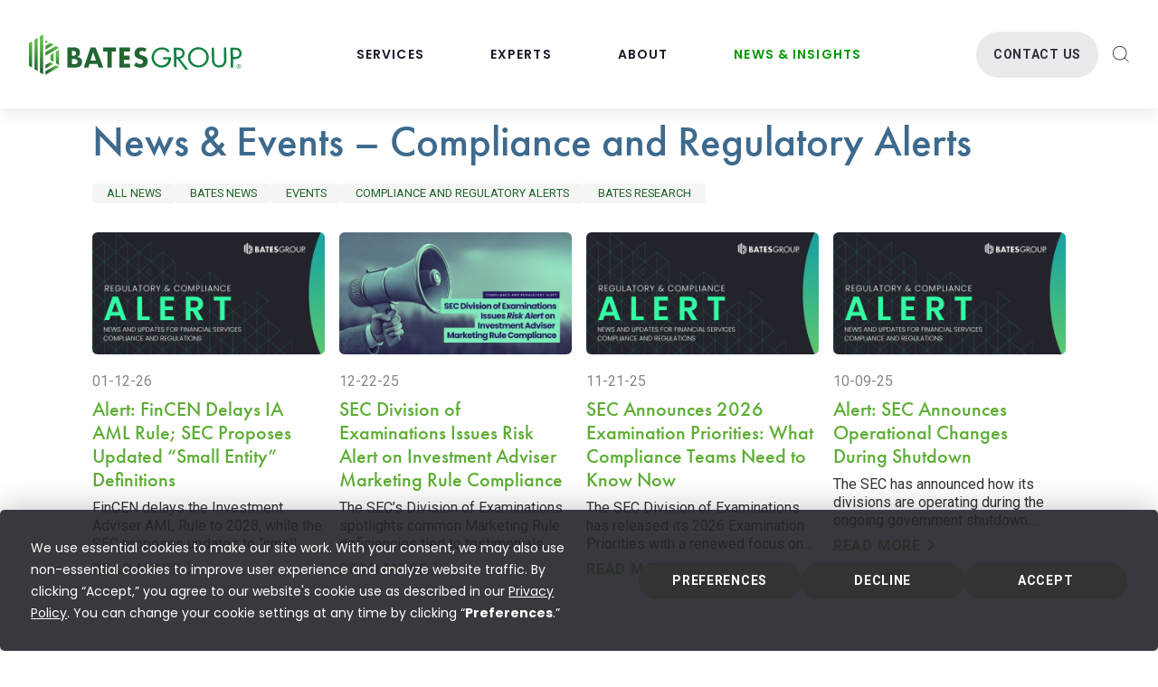

--- FILE ---
content_type: text/html; charset=UTF-8
request_url: https://www.batesgroup.com/news/category/compliance-regulatory-alerts
body_size: 8097
content:
<!doctype html>
<html lang="en">
	<head>
		<meta charset="utf-8">
		<meta name="viewport" content="width=device-width, initial-scale=1">
		
		<script
                type="text/javascript"
                src="https://app.termly.io/resource-blocker/4a4da371-76d7-417b-9bcd-bb2f523a4447?autoBlock="
                ></script>

		
<title>News &amp; Events – Compliance and Regulatory Alerts | Bates Group</title>
<meta name="description" content="">
<meta name="keywords" content="" />
<meta name="author" content="" />

<meta name="robots" content="INDEX, FOLLOW" />






				<link rel="apple-touch-icon" sizes="180x180" href="/apple-touch-icon.png">
		<link rel="icon" type="image/png" sizes="32x32" href="/favicon-32x32.png">
		<link rel="icon" type="image/png" sizes="16x16" href="/favicon-16x16.png">
		<link rel="manifest" href="/site.webmanifest">

		<link rel="stylesheet" href="https://www.batesgroup.com/dist/css/style.css?v=1.1">
		<link rel="stylesheet" href="https://www.batesgroup.com/css/styles.css?v=1.1">
		<link rel="stylesheet" type="text/css" href="https://cdn.jsdelivr.net/npm/cookieconsent@3/build/cookieconsent.min.css" />
		
		<link rel="preconnect" href="https://fonts.googleapis.com">
		<link rel="preconnect" href="https://fonts.gstatic.com" crossorigin>
		<link href="https://fonts.googleapis.com/css2?family=Poppins:ital,wght@0,100;0,200;0,300;0,400;0,500;0,600;0,700;0,800;0,900;1,100;1,200;1,300;1,400;1,500;1,600;1,700;1,800;1,900&display=swap" rel="stylesheet">

		<!-- Font Awesome -->
		<link href="https://www.batesgroup.com/fontawesome/css/fontawesome.css" rel="stylesheet">
		<link href="https://www.batesgroup.com/fontawesome/css/solid.min.css" rel="stylesheet">
		<link href="https://www.batesgroup.com/fontawesome/css/sharp-solid.min.css" rel="stylesheet">
		<link href="https://www.batesgroup.com/fontawesome/css/brands.min.css" rel="stylesheet">

		<!-- jquery in the header -->
    <script src="https://code.jquery.com/jquery-3.6.0.min.js" integrity="sha256-/xUj+3OJU5yExlq6GSYGSHk7tPXikynS7ogEvDej/m4=" crossorigin="anonymous"></script>

    <script src="https://cdn.jsdelivr.net/npm/lazyload@2.0.0-rc.2/lazyload.js"></script>
		<script src="https://www.batesgroup.com/dist/js/app.js"></script>
		<!-- Google Tag Manager -->
		<script>(function(w,d,s,l,i){w[l]=w[l]||[];w[l].push({'gtm.start':
		new Date().getTime(),event:'gtm.js'});var f=d.getElementsByTagName(s)[0],
		j=d.createElement(s),dl=l!='dataLayer'?'&l='+l:'';j.async=true;j.src=
		'https://www.googletagmanager.com/gtm.js?id='+i+dl;f.parentNode.insertBefore(j,f);
		})(window,document,'script','dataLayer','GTM-W7S22VX');</script>
		<!-- End Google Tag Manager -->

		<!-- Global site tag (gtag.js) - Google Analytics -->
    <script async src="https://www.googletagmanager.com/gtag/js?id=UA-34958940-1"></script>
    <script>
      window.dataLayer = window.dataLayer || [];
      function gtag(){dataLayer.push(arguments);}
      gtag('js', new Date());

      gtag('config', 'UA-34958940-1');
      gtag('config', 'AW-1001388680');
    </script>

		<script async src="https://quantinsitesplugins.com/www.batesgroup.com/ee-plugin-for-batesgroup.js"></script>
	</head>

	<body style="background:#fff;">
		<!-- Google Tag Manager (noscript) -->
		<noscript><iframe src="https://www.googletagmanager.com/ns.html?id=GTM-W7S22VX"
		height="0" width="0" style="display:none;visibility:hidden"></iframe></noscript>
		<!-- End Google Tag Manager (noscript) -->

		<div class="interior">
					
		<header id="masthead">
			<div class="container-new outer-wrapper">
				<div class="row">
					<div class="col">
						
							<p class="site-title">
						
							<a href="/"><span>Bates Group - Financial Consulting Firm with End-to-End Solutions</span></a>
						
							</p>
						
					</div>
					<div class="col col-nav">
						<nav class="main-menu" aria-label="Main Navigation">
							<ul>
								<li>
								
									<a href="/services/full-suite-compliance">Services</a>
								
								</li>
								<li>
									<a href="/experts" class="">Experts</a>
								</li>
								<li>
									<a href="/about/40-years-proven-experience">About</a>
								</li>
								<li class="active">
									<a href="/news" class="">News &amp; Insights</a>
								</li>
							</ul>
						</nav>
					</div>
					<div class="col">
						<nav class="secondary-menu" aria-label="Secondary Navigation">
							<ul>
								<li class="contact">
									<a href="/contact" class="has-submenu">Contact Us</a>
								</li>
								<li class="search">
									<a href="javascript:void(0);" class="search-trigger">
										<button aria-label="Search"><span>Search</span></button>
									</a>
								</li>
								<li class="mobile-nav-trigger">								
						      <div class="toggle-wrapper">
						        <button class="toggle">
						          <span>Menu</span>
						        </button>
						      </div>
						    </li>
							</ul>
						</nav>
					</div>
				</div>
			</div>
			<div id="mobile-nav">
				<div class="mobile-search">
					<form method="post" action="https://www.batesgroup.com/index.php"  >
<div class='hiddenFields'>
<input type="hidden" name="params" value="eyJyZXN1bHRfcGFnZSI6InNlYXJjaFwvaW5kZXgifQ" />
<input type="hidden" name="ACT" value="155" />
<input type="hidden" name="site_id" value="1" />
<input type="hidden" name="csrf_token" value="86b2e1d1d3917a311ea082d8ec81720022fda605" />
</div>


						<h4>Search</h4>
						<div class="text-field">
						  <label for="Keywords">Keywords</label>
						  <span class="helper-text" id="helper-keywords">Search</span>
						  <input type="text" id="mobile-keywords" name="keywords" placeholder="Search" aria-describedby="helper-Keywords" />
						  <button type="submit"><span>Search</span></button>
						</div>
					</form>
				</div>
				<div class="mobile-nav-wrapper">
					<nav>
						<ul>
							<li class="has-children">
								<a href="javascript:void(0);">Services</a>
								<ul>
								
									<li class="full-suite">
										<a href="/services/full-suite-compliance">Compliance</a>
									</li>
								
									<li class="analytics">
										<a href="/services/data-analytics">Data Analytics</a>
									</li>
								
									<li class="bsa">
										<a href="/services/bsa-aml">BSA/AML/OFAC</a>
									</li>
								
									<li class="disputes">
										<a href="/services/disputes-investigations">Litigation and Regulatory</a>
									</li>
								
								</ul>
							</li>
							<li>
								<a href="/experts">Experts</a>
							</li>
							<li class="has-children">
								<a href="javascript:void(0);">About</a>
								<ul>
									<li><a href="/about/40-years-proven-experience">40 Years Of Proven Experience</a></li>
									<li><a href="/about/industry-solutions">Industry Solutions</a></li>
									<li><a href="/about/leadership">Leadership</a></li>
									<li><a href="/about/our-clients">Our Clients</a></li>
									<li><a href="/about/data-security">Data Security</a></li>
									<li><a href="/about/bates-in-the-community">Bates In The Community</a></li>
								</ul>
							</li>
							<li>
								<a href="/news">News &amp; Insights</a>
							</li>
							<li>
								<a href="/careers">Careers</a>
							</li>
							<li>
								<a href="/contact">Contact</a>
							</li>
						</ul>
						<div class="social-nav">
							<ul>
								<li class="linked-in"><a href="https://www.linkedin.com/company/bates-group-llc"><span>LinkedIn</span></a></li>
								<li class="youtube"><a href="https://www.youtube.com/@batesgroup"><span>YouTube</span></a></li>
							</ul>
						</div>
					</nav>
				</div>
			</div>
			<script>
				$(function(){
					$("#mobile-nav li.has-children a").on('click', function(){
						let parent = $(this).parent();
						if (parent.hasClass('opened')){
							parent.removeClass('opened');
							parent.find('ul').slideUp(100);
						} else {
							parent.addClass('opened');
							parent.find('ul').slideDown(100);
						}
					});
				});
			</script>
		</header>
		

		</div>

		<div id="nav-offset">
			<div id="legacy-content">
		    



    <!-- Main Content -->
		<section class="pt-2 pb-4">
			<div class="container">
				<div class="row">
					<div class="col-xs-12">
						<h1>News & Events – Compliance and Regulatory Alerts</h1>

						<nav class="pill-nav">
							<a href="/news">All News</a>
              
              <a href="/news/category/bates-news">Bates News</a>
              
              <a href="/news/category/events">Events</a>
              
              <a href="/news/category/compliance-regulatory-alerts">Compliance and Regulatory Alerts</a>
              
              <a href="/news/category/bates-research">Bates Research</a>
              
						</nav>
					</div>
				</div>

				<div class="row">

          

					

          
          
					<div class="col-xs-12 col-sm-6 col-md-4 col-lg-3">
						<article class="preview-block">
							<figure>
                
								  <img class="lazyload" src="https://www.batesgroup.com/images/interface/placeholder.gif" data-src="/images/jcogs_img/cache/Compliance_Alert_2025_-_28de80_-_a5ee747aa7ce54f03ac35b59c2105a5ff009b3d2.png" alt="Alert: FinCEN Delays IA AML Rule; SEC Proposes Updated “Small Entity” Definitions" width="600" height="314">
								  
							  
							</figure>
							<div class="article-content">
								<p class="category">01-12-26</p>
								<h4><a href="/news/alert-fincen-delays-ia-aml-rule-sec-proposes-updated-small-entity-definitions">Alert: FinCEN Delays IA AML Rule; SEC Proposes Updated “Small Entity” Definitions</a></h4>
                <div class="truncate">
								<p data-end="474" data-start="330">FinCEN delays the Investment Adviser AML Rule to 2028, while the SEC proposes updates to &ldquo;small entity&rdquo; definitions affecting future rulemaking.</p>
                </div>
								<p><a href="/news/alert-fincen-delays-ia-aml-rule-sec-proposes-updated-small-entity-definitions" class="text-link">Read More</a></p>
							</div>
						</article>
					</div>
          

          

          
          
					<div class="col-xs-12 col-sm-6 col-md-4 col-lg-3">
						<article class="preview-block">
							<figure>
                
								  <img class="lazyload" src="https://www.batesgroup.com/images/interface/placeholder.gif" data-src="/images/jcogs_img/cache/Risk_Alert_Additional_Observations_Regarding_Advisers’_Compliance_with_the_Advisers_Act_Marketing_Rule_-_28de80_-_6777bdbf70485992be173bd012cb3bca03351324.png" alt="SEC Division of Examinations Issues Risk Alert on Investment Adviser Marketing Rule Compliance" width="600" height="314">
								  
							  
							</figure>
							<div class="article-content">
								<p class="category">12-22-25</p>
								<h4><a href="/news/sec-division-of-examinations-issues-risk-alert-on-marketing-rule-compliance">SEC Division of Examinations Issues Risk Alert on Investment Adviser Marketing Rule Compliance</a></h4>
                <div class="truncate">
								<p data-end="6276" data-start="6095">The SEC&rsquo;s Division of Examinations spotlights common Marketing Rule deficiencies tied to testimonials, endorsements, and third-party ratings. Here&rsquo;s what advisers should review now.</p>
                </div>
								<p><a href="/news/sec-division-of-examinations-issues-risk-alert-on-marketing-rule-compliance" class="text-link">Read More</a></p>
							</div>
						</article>
					</div>
          

          

          
          
					<div class="col-xs-12 col-sm-6 col-md-4 col-lg-3">
						<article class="preview-block">
							<figure>
                
								  <img class="lazyload" src="https://www.batesgroup.com/images/interface/placeholder.gif" data-src="/images/jcogs_img/cache/Compliance_Alert_2025_-_28de80_-_a5ee747aa7ce54f03ac35b59c2105a5ff009b3d2.png" alt="SEC Announces 2026 Examination Priorities: What Compliance Teams Need to Know Now" width="600" height="314">
								  
							  
							</figure>
							<div class="article-content">
								<p class="category">11-21-25</p>
								<h4><a href="/news/sec-announces-2026-examination-priorities-what-compliance-teams-need-to-know-now">SEC Announces 2026 Examination Priorities: What Compliance Teams Need to Know Now</a></h4>
                <div class="truncate">
								<p data-end="517" data-start="137">The SEC Division of Examinations has released its 2026 Examination Priorities&nbsp;with a renewed focus on fiduciary standards, complex and illiquid products, cybersecurity and AI, AML and sanctions. Learn what these priorities mean for IAs, B-Ds, funds and other registrants.</p>
                </div>
								<p><a href="/news/sec-announces-2026-examination-priorities-what-compliance-teams-need-to-know-now" class="text-link">Read More</a></p>
							</div>
						</article>
					</div>
          

          

          
          
					<div class="col-xs-12 col-sm-6 col-md-4 col-lg-3">
						<article class="preview-block">
							<figure>
                
								  <img class="lazyload" src="https://www.batesgroup.com/images/interface/placeholder.gif" data-src="/images/jcogs_img/cache/Compliance_Alert_2025_-_28de80_-_a5ee747aa7ce54f03ac35b59c2105a5ff009b3d2.png" alt="Alert: SEC Announces Operational Changes During Shutdown" width="600" height="314">
								  
							  
							</figure>
							<div class="article-content">
								<p class="category">10-09-25</p>
								<h4><a href="/news/alert-sec-announces-operational-changes-during-shutdown">Alert: SEC Announces Operational Changes During Shutdown</a></h4>
                <div class="truncate">
								<p data-end="2068" data-start="1716">The SEC has announced how its divisions are operating during the ongoing government shutdown. Examinations, registrations, and other non-emergency work have been deferred, while emergency response functions remain available.</p>
                </div>
								<p><a href="/news/alert-sec-announces-operational-changes-during-shutdown" class="text-link">Read More</a></p>
							</div>
						</article>
					</div>
          

          

          
          
					<div class="col-xs-12 col-sm-6 col-md-4 col-lg-3">
						<article class="preview-block">
							<figure>
                
								  <img class="lazyload" src="https://www.batesgroup.com/images/interface/placeholder.gif" data-src="/images/jcogs_img/cache/Compliance_Alert_2025_-_28de80_-_a5ee747aa7ce54f03ac35b59c2105a5ff009b3d2.png" alt="Treasury Postpones AML Rule for Investment Advisers to 2028" width="600" height="314">
								  
							  
							</figure>
							<div class="article-content">
								<p class="category">07-21-25</p>
								<h4><a href="/news/treasury-postpones-aml-rule-for-investment-advisers-to-2028">Treasury Postpones AML Rule for Investment Advisers to 2028</a></h4>
                <div class="truncate">
								<p>FinCEN has delayed the&nbsp;effective date for the IA AML Rule to Jan 2028 and signals plans to revisit the rule through a new rulemaking process.</p>
                </div>
								<p><a href="/news/treasury-postpones-aml-rule-for-investment-advisers-to-2028" class="text-link">Read More</a></p>
							</div>
						</article>
					</div>
          

          

          
          
					<div class="col-xs-12 col-sm-6 col-md-4 col-lg-3">
						<article class="preview-block">
							<figure>
                
								  <img class="lazyload" src="https://www.batesgroup.com/images/interface/placeholder.gif" data-src="/images/jcogs_img/cache/Compliance_Alert_2025_-_28de80_-_a5ee747aa7ce54f03ac35b59c2105a5ff009b3d2.png" alt="SEC Adopts Final Reg S-P Amendments for Enhanced Customer Data Protection" width="600" height="314">
								  
							  
							</figure>
							<div class="article-content">
								<p class="category">06-18-25</p>
								<h4><a href="/news/sec-adopts-final-reg-s-p-amendments-for-enhanced-customer-data-protection">SEC Adopts Final Reg S-P Amendments for Enhanced Customer Data Protection</a></h4>
                <div class="truncate">
								<p>The SEC has finalized amendments to Regulation S-P, requiring RIAs and other financial institutions to adopt breach response programs and notify clients of data incidents within 30 days. Learn key dates and how to prepare.</p>
                </div>
								<p><a href="/news/sec-adopts-final-reg-s-p-amendments-for-enhanced-customer-data-protection" class="text-link">Read More</a></p>
							</div>
						</article>
					</div>
          

          

          
          
					<div class="col-xs-12 col-sm-6 col-md-4 col-lg-3">
						<article class="preview-block">
							<figure>
                
								  <img class="lazyload" src="https://www.batesgroup.com/images/interface/placeholder.gif" data-src="/images/jcogs_img/cache/Compliance_Alert_2025_-_28de80_-_a5ee747aa7ce54f03ac35b59c2105a5ff009b3d2.png" alt="SEC Withdraws Key Proposed Regulatory Rules Affecting Investment Advisers" width="600" height="314">
								  
							  
							</figure>
							<div class="article-content">
								<p class="category">06-13-25</p>
								<h4><a href="/news/sec-withdraws-key-proposed-regulatory-rules-affecting-investment-advisers">SEC Withdraws Key Proposed Regulatory Rules Affecting Investment Advisers</a></h4>
                <div class="truncate">
								<p>The SEC has withdrawn multiple high-impact proposed rules affecting investment advisers, including those on custody, cybersecurity, ESG disclosures, and outsourcing. Learn what this means for your compliance program.</p>
                </div>
								<p><a href="/news/sec-withdraws-key-proposed-regulatory-rules-affecting-investment-advisers" class="text-link">Read More</a></p>
							</div>
						</article>
					</div>
          

          

          
          
					<div class="col-xs-12 col-sm-6 col-md-4 col-lg-3">
						<article class="preview-block">
							<figure>
                
								  <img class="lazyload" src="https://www.batesgroup.com/images/interface/placeholder.gif" data-src="/images/jcogs_img/cache/Compliance_Alert_2025_-_28de80_-_a5ee747aa7ce54f03ac35b59c2105a5ff009b3d2.png" alt="FinCEN Finalizes AML Rule for Investment Advisers" width="600" height="314">
								  
							  
							</figure>
							<div class="article-content">
								<p class="category">06-03-25</p>
								<h4><a href="/news/fincen-finalizes-aml-rule-for-investment-advisers">FinCEN Finalizes AML Rule for Investment Advisers</a></h4>
                <div class="truncate">
								<p>Starting in 2026, most SEC-registered investment advisers and exempt reporting advisers will be required by FinCEN to implement formal AML programs, file SARs, and comply with recordkeeping and information-sharing mandates under the BSA. Learn what your firm should do now to prepare.</p>
                </div>
								<p><a href="/news/fincen-finalizes-aml-rule-for-investment-advisers" class="text-link">Read More</a></p>
							</div>
						</article>
					</div>
          

          

          
          
					<div class="col-xs-12 col-sm-6 col-md-4 col-lg-3">
						<article class="preview-block">
							<figure>
                
								  <img class="lazyload" src="https://www.batesgroup.com/images/interface/placeholder.gif" data-src="/images/jcogs_img/cache/FinCEN_news_-_28de80_-_2ea6fad9dd5e9a0b17e9f8ba0da65ca7cfa2c80f.png" alt="Brandi Reynolds Quoted by Bloomberg Tax on FinCEN&#8217;s Interim CTA Rule" width="600" height="314">
								  <figcaption>Image: fincen.gov</figcaption>
							  
							</figure>
							<div class="article-content">
								<p class="category">03-31-25</p>
								<h4><a href="/news/brandi-reynolds-quoted-by-bloomberg-tax-on-fincens-interim-cta-rule">Brandi Reynolds Quoted by Bloomberg Tax on FinCEN&#8217;s Interim CTA Rule</a></h4>
                <div class="truncate">
								<p>Bates Group Managing Director and Senior Growth Officer Brandi Reynolds, CAMS-Audit, CCAS, is quoted in a recent <em data-end="248" data-start="233">Bloomberg Tax&nbsp;</em>article on the future of the Corporate Transparency Act following a major shift in reporting requirements from FinCEN.</p>
                </div>
								<p><a href="/news/brandi-reynolds-quoted-by-bloomberg-tax-on-fincens-interim-cta-rule" class="text-link">Read More</a></p>
							</div>
						</article>
					</div>
          

          

          
          
					<div class="col-xs-12 col-sm-6 col-md-4 col-lg-3">
						<article class="preview-block">
							<figure>
                
								  <img class="lazyload" src="https://www.batesgroup.com/images/interface/placeholder.gif" data-src="/images/jcogs_img/cache/Compliance_Alert_2025_-_28de80_-_a5ee747aa7ce54f03ac35b59c2105a5ff009b3d2.png" alt="SEC Updates Marketing Rule FAQs – Important Guidance on Extracted Performance and Portfolio Characteristics" width="600" height="314">
								  
							  
							</figure>
							<div class="article-content">
								<p class="category">03-25-25</p>
								<h4><a href="/news/sec-updates-marketing-rule-faqs-20250320">SEC Updates Marketing Rule FAQs – Important Guidance on Extracted Performance and Portfolio Characteristics</a></h4>
                <div class="truncate">
								<p>The SEC has updated its Marketing Rule FAQs with key clarifications on extracted performance and portfolio characteristics. Advisers who advertise performance should review this guidance to ensure compliance with Rule 206(4)-1 and avoid misleading presentations.</p>
                </div>
								<p><a href="/news/sec-updates-marketing-rule-faqs-20250320" class="text-link">Read More</a></p>
							</div>
						</article>
					</div>
          

          

          
          
					<div class="col-xs-12 col-sm-6 col-md-4 col-lg-3">
						<article class="preview-block">
							<figure>
                
								  <img class="lazyload" src="https://www.batesgroup.com/images/interface/placeholder.gif" data-src="/images/jcogs_img/cache/Compliance_Alert_2025_-_28de80_-_a5ee747aa7ce54f03ac35b59c2105a5ff009b3d2.png" alt="Armin Sarabi Quoted in InvestorCOM Article: Navigating the Fiduciary Rule in 2025" width="600" height="314">
								  
							  
							</figure>
							<div class="article-content">
								<p class="category">03-10-25</p>
								<h4><a href="/news/armin-sarabi-quoted-in-investorcom-article-navigating-the-fiduciary-rule-in-2025">Armin Sarabi Quoted in InvestorCOM Article: Navigating the Fiduciary Rule in 2025</a></h4>
                <div class="truncate">
								<p>In a recent article from InvestorCOM, Armin Sarabi shares key insights on the evolving fiduciary rule, compliance best practices, and technology&rsquo;s role in staying ahead.</p>
                </div>
								<p><a href="/news/armin-sarabi-quoted-in-investorcom-article-navigating-the-fiduciary-rule-in-2025" class="text-link">Read More</a></p>
							</div>
						</article>
					</div>
          

          

          
          
					<div class="col-xs-12 col-sm-6 col-md-4 col-lg-3">
						<article class="preview-block">
							<figure>
                
								  <img class="lazyload" src="https://www.batesgroup.com/images/interface/placeholder.gif" data-src="/images/jcogs_img/cache/FINRA_2025_report-chart_-_28de80_-_b763d998fd4153f9d9d4e42f9501d1805808af08.png" alt="FINRA 2025 Regulatory Oversight Report with Bates Comparison Chart" width="600" height="313">
								  
							  
							</figure>
							<div class="article-content">
								<p class="category">02-23-25</p>
								<h4><a href="/news/finra-2025-regulatory-oversight-report-with-bates-comparison-chart">FINRA 2025 Regulatory Oversight Report with Bates Comparison Chart</a></h4>
                <div class="truncate">
								<p>FINRA&rsquo;s 2025 Regulatory Oversight Report highlights key compliance priorities, including AML system testing, FINOP obligations, AI in financial services, investment fraud risks, and third-party vendor vulnerabilities. Our Bates Comparison Chart tracks how these priorities have evolved year over year.</p>
                </div>
								<p><a href="/news/finra-2025-regulatory-oversight-report-with-bates-comparison-chart" class="text-link">Read More</a></p>
							</div>
						</article>
					</div>
          

          

          
          
					<div class="col-xs-12 col-sm-6 col-md-4 col-lg-3">
						<article class="preview-block">
							<figure>
                
								  <img class="lazyload" src="https://www.batesgroup.com/images/interface/placeholder.gif" data-src="/images/jcogs_img/cache/Compliance_Alert_2025_-_28de80_-_a5ee747aa7ce54f03ac35b59c2105a5ff009b3d2.png" alt="FINRA Has Published Its 2025 Regulatory Oversight Report" width="600" height="314">
								  
							  
							</figure>
							<div class="article-content">
								<p class="category">01-29-25</p>
								<h4><a href="/news/finra-has-published-its-2025-regulatory-oversight-report">FINRA Has Published Its 2025 Regulatory Oversight Report</a></h4>
                <div class="truncate">
								<p>FINRA has published its&nbsp;2025 Regulatory Oversight Report, highlighting&nbsp;key compliance insights, emerging risks, and new regulatory developments for member firms.</p>
                </div>
								<p><a href="/news/finra-has-published-its-2025-regulatory-oversight-report" class="text-link">Read More</a></p>
							</div>
						</article>
					</div>
          

          

          
          
					<div class="col-xs-12 col-sm-6 col-md-4 col-lg-3">
						<article class="preview-block">
							<figure>
                
								  <img class="lazyload" src="https://www.batesgroup.com/images/interface/placeholder.gif" data-src="/images/jcogs_img/cache/Compliance_Alerts_header_image_-_28de80_-_20b421adb90d4c81b3c68a2906ea38d04cc69de1.jpg" alt="Update: SEC Compliance Insights From CCO Outreach Program" width="600" height="200">
								  
							  
							</figure>
							<div class="article-content">
								<p class="category">12-12-24</p>
								<h4><a href="/news/update-sec-compliance-insights-from-cco-outreach-program">Update: SEC Compliance Insights From CCO Outreach Program</a></h4>
                <div class="truncate">
								<p>Key Takeaways from the SEC&#39;s&nbsp;National Compliance Outreach live webcast for investment advisers and investment companies on November 7, 2024.</p>
                </div>
								<p><a href="/news/update-sec-compliance-insights-from-cco-outreach-program" class="text-link">Read More</a></p>
							</div>
						</article>
					</div>
          

          

          
          
					<div class="col-xs-12 col-sm-6 col-md-4 col-lg-3">
						<article class="preview-block">
							<figure>
                
								  <img class="lazyload" src="https://www.batesgroup.com/images/interface/placeholder.gif" data-src="/images/jcogs_img/cache/Compliance_Alerts_header_image_1_-_28de80_-_60a3a0dc68060066a0f5b54d82e04545bc1e669c.jpg" alt="SEC Virtual Compliance Outreach Seminar for Investment Professionals - November 7" width="600" height="200">
								  
							  
							</figure>
							<div class="article-content">
								<p class="category">11-07-24</p>
								<h4><a href="/news/sec-virtual-compliance-outreach-seminar-for-investment-professionals-november-7">SEC Virtual Compliance Outreach Seminar for Investment Professionals - November 7</a></h4>
                <div class="truncate">
								<p>Essential SEC compliance seminar for investment professionals - CCOs and senior compliance personnel: Join key sessions on security, marketing rules, and regulatory requirements.</p>
                </div>
								<p><a href="/news/sec-virtual-compliance-outreach-seminar-for-investment-professionals-november-7" class="text-link">Read More</a></p>
							</div>
						</article>
					</div>
          

          

          
          
					<div class="col-xs-12 col-sm-6 col-md-4 col-lg-3">
						<article class="preview-block">
							<figure>
                
								  <img class="lazyload" src="https://www.batesgroup.com/images/interface/placeholder.gif" data-src="/images/jcogs_img/cache/Compliance_Alerts_header_image_-_28de80_-_20b421adb90d4c81b3c68a2906ea38d04cc69de1.jpg" alt="SEC Announces 2025 Examination Priorities: Enhanced Focus on Market Evolution and Investor Protection" width="600" height="200">
								  
							  
							</figure>
							<div class="article-content">
								<p class="category">10-21-24</p>
								<h4><a href="/news/sec-announces-2025-examination-priorities">SEC Announces 2025 Examination Priorities: Enhanced Focus on Market Evolution and Investor Protection</a></h4>
                <div class="truncate">
								<p>The SEC Division of Examinations has released its exam priorities for fiscal year 2025, outlining a comprehensive approach to oversight that emphasizes both traditional and emerging market risks.</p>
                </div>
								<p><a href="/news/sec-announces-2025-examination-priorities" class="text-link">Read More</a></p>
							</div>
						</article>
					</div>
          

          

          
          <div class="col-xs-12">
					  
				    <ul class="pagination">
				      
				        <li><a href="https://www.batesgroup.com/index.php/news/category/compliance-regulatory-alerts" class="page-first">First Page</a></li>
				      

				      

				      
				        <li><a href="https://www.batesgroup.com/index.php/news/category/compliance-regulatory-alerts" class="page-1 active">1</a></li>
				      
				        <li><a href="https://www.batesgroup.com/index.php/news/category/compliance-regulatory-alerts/P16" class="page-2 ">2</a></li>
				      
				        <li><a href="https://www.batesgroup.com/index.php/news/category/compliance-regulatory-alerts/P32" class="page-3 ">3</a></li>
				      

				      
				        <li><a href="https://www.batesgroup.com/index.php/news/category/compliance-regulatory-alerts/P16" class="page-next">Next Page</a></li>
				      

				      
				        <li><a href="https://www.batesgroup.com/index.php/news/category/compliance-regulatory-alerts/P32" class="page-last">Last Page</a></li>
				      
				    </ul>
					  
          </div>
					

				</div>
			</div>
		</section>

		
<!-- CTA -->
<section class="pt-4 pb-4 bgd-image bgd-overlay bgd-overlay-bg bgd-dark"	style="background-image: url('https://www.batesgroup.com/images/uploads/general/shutterstock_762843196.jpg');">
	<div class="container">
		<div class="row center-md">
			<div class="col-xs-12 col-md-6 text-left">

				<!-- HubSpot Footer Embed -->
				<script charset="utf-8" type="text/javascript" src="//js.hsforms.net/forms/embed/v2.js"></script>
				<script>
					hbspt.forms.create({
						region: "na1",
						portalId: "21189248",
						formId: "27c8aca5-2d93-464a-b5d8-cfa5438b7e6e"
					});
				</script>

				<!-- <p class="h2">Contact Bates Group</p>
				<p>Bates Group is with you every step of the way. Contact us today&nbsp;for more information on&nbsp;how our End-to-End Solutions can help your firm.</p>
				<p><a href="/contact" class="button">Get My Solution Started</a></p> -->
			</div>
		</div>
	</div>
</section>



		


		    

			</div>
		</div>

				
		<footer id="footer">
			<div class="container-new outer-wrapper">
				<div class="row">
					<div class="col">
						<p class="site-title">
							<a href="/"><span>Bates Group - Financial Consulting Firm with End-to-End Solutions</span></a>
						</p>
						<div class="newsletter-signup">
							<h4>Newsletter Signup</h4>
							<form method="get" action="/sign-up">
								<div class="text-field">
								  <label for="email-address">Form Input Label</label>
								  <span class="helper-text" id="helper-email-address">Enter your email address</span>
								  <input type="email" id="email-address" name="email" placeholder="Your email address" aria-describedby="helper-email-address" />
								  <button type="submit"><span>Search</span></button>
								</div>
							</form>
							<p class="privacy-notice">*We respect your privacy</p>
						</div>
					</div>
					<div class="col">
						<nav class="footer-menu" aria-label="Footer Navigation">
							<div class="inner-col">
								<h4>Services</h4>
								<ul>
									
									<li><a href="/services/full-suite-compliance">Compliance</a></li>
									
									<li><a href="/services/data-analytics">Data Analytics</a></li>
									
									<li><a href="/services/bsa-aml">BSA/AML/OFAC</a></li>
									
									<li><a href="/services/disputes-investigations">Litigation and Regulatory</a></li>
									
								</ul>
							</div>
							<div class="inner-col">
								<h4>Company</h4>
								<ul>
									<li><a href="/experts">Experts</a></li>
									<li><a href="/about/40-years-proven-experience">About</a></li>
									<li><a href="/news">News & Insights</a></li>
									<li><a href="/careers">Careers</a></li>
									<li><a href="/contact">Contact</a></li>
								</ul>
							</div>
							<div class="inner-col">
								<div class="footer-cta-banner">
									<span>Top work places 2024 - The Oregonian</span>
								</div>
								<div class="address">
									<p>
										2 Lincoln Center<br>
										10220 SW Greenburg Road<br>
										Suite 200<br>
										Portland, OR 97223
									</p>
									<p><a href="tel:(503) 670 7772">(503) 670 7772</a></p>
								</div>
								<div class="social-nav">
									<ul>
										<li class="linked-in"><a href="https://www.linkedin.com/company/bates-group-llc"><span>LinkedIn</span></a></li>
										<li class="youtube"><a href="https://www.youtube.com/@batesgroup"><span>YouTube</span></a></li>
									</ul>
								</div>
							</div>
						</nav>
					</div>
				</div>
				<div class="row supplemental">
					<div class="col">
						<p>&copy; 2026 Bates Group, LLC. All rights reserved.</p>
					</div>
					<div class="col">
						<p><a href="/privacy-policy">Privacy Policy</a> <span class="pipe">&#124;</span> <a href="/terms-of-use">Terms of Use</a></p>
					</div>
				</div>
			</div>
		</footer>
		
		<div id="underlay"></div>
		<div id="search-modal">
			<form method="post" action="https://www.batesgroup.com/index.php"  >
<div class='hiddenFields'>
<input type="hidden" name="params" value="eyJyZXN1bHRfcGFnZSI6InNlYXJjaFwvaW5kZXgifQ" />
<input type="hidden" name="ACT" value="155" />
<input type="hidden" name="site_id" value="1" />
<input type="hidden" name="csrf_token" value="86b2e1d1d3917a311ea082d8ec81720022fda605" />
</div>


				<h4>Search</h4>
				<div class="text-field">
				  <label for="Keywords">Keywords</label>
				  <span class="helper-text" id="masthead-helper-keywords">Search</span>
				  <input type="text" id="modal-keywords" name="keywords" placeholder="Search" aria-describedby="masthead-helper-keywords" />
				  <button type="submit"><span>Search</span></button>
				</div>
			</form>
		</div>
			
		<script src="https://code.jquery.com/ui/1.12.1/jquery-ui.min.js" integrity="sha256-VazP97ZCwtekAsvgPBSUwPFKdrwD3unUfSGVYrahUqU=" crossorigin="anonymous"></script>
		<script src="https://cdnjs.cloudflare.com/ajax/libs/fitvids/1.2.0/jquery.fitvids.min.js" integrity="sha512-/2sZKAsHDmHNoevKR/xsUKe+Bpf692q4tHNQs9VWWz0ujJ9JBM67iFYbIEdfDV9I2BaodgT5MIg/FTUmUv3oyQ==" crossorigin="anonymous" referrerpolicy="no-referrer"></script>
		<script src="https://cdnjs.cloudflare.com/ajax/libs/js-cookie/3.0.1/js.cookie.min.js" integrity="sha512-wT7uPE7tOP6w4o28u1DN775jYjHQApdBnib5Pho4RB0Pgd9y7eSkAV1BTqQydupYDB9GBhTcQQzyNMPMV3cAew==" crossorigin="anonymous" referrerpolicy="no-referrer"></script>
		<script src="https://www.batesgroup.com/js/main-min.js"></script>
		<script>
			$( function() {
				$( ".article-accordion, .bio-accordion" ).accordion({
					header: ".accordion-header",
					active: false,
					collapsible: true,
					animate: 300,
					heightStyle: "content"
				});
			} );
			$(document).ready(function ($) {lazyload();});
			$('a[href="#"]').click(function(e) {
    		e.preventDefault ? e.preventDefault() : e.returnValue = false;
			});
	</script>

		<script src="https://code.jquery.com/ui/1.12.1/jquery-ui.min.js" integrity="sha256-VazP97ZCwtekAsvgPBSUwPFKdrwD3unUfSGVYrahUqU=" crossorigin="anonymous"></script>

		<script src="https://cdnjs.cloudflare.com/ajax/libs/fitvids/1.2.0/jquery.fitvids.min.js" integrity="sha512-/2sZKAsHDmHNoevKR/xsUKe+Bpf692q4tHNQs9VWWz0ujJ9JBM67iFYbIEdfDV9I2BaodgT5MIg/FTUmUv3oyQ==" crossorigin="anonymous" referrerpolicy="no-referrer"></script>

		<script src="https://cdnjs.cloudflare.com/ajax/libs/js-cookie/3.0.1/js.cookie.min.js" integrity="sha512-wT7uPE7tOP6w4o28u1DN775jYjHQApdBnib5Pho4RB0Pgd9y7eSkAV1BTqQydupYDB9GBhTcQQzyNMPMV3cAew==" crossorigin="anonymous" referrerpolicy="no-referrer"></script>

		<script src="https://www.batesgroup.com/js/main-min.js"></script>

		<script>
			$( function() {
				$( ".article-accordion, .bio-accordion" ).accordion({
					header: ".accordion-header",
					active: false,
					collapsible: true,
					animate: 300,
					heightStyle: "content"
				});
			} );

			$(document).ready(function ($) {lazyload();});

			$('a[href="#"]').click(function(e) {
    		e.preventDefault ? e.preventDefault() : e.returnValue = false;
			});
		</script>

    
		

		<!-- Start of HubSpot Embed Code -->
		<script type="text/javascript" id="hs-script-loader" async defer src="//js.hs-scripts.com/21189248.js"></script>
		<!-- End of HubSpot Embed Code -->

	</body>
</html>

--- FILE ---
content_type: text/html; charset=utf-8
request_url: https://www.google.com/recaptcha/enterprise/anchor?ar=1&k=6LdGZJsoAAAAAIwMJHRwqiAHA6A_6ZP6bTYpbgSX&co=aHR0cHM6Ly93d3cuYmF0ZXNncm91cC5jb206NDQz&hl=en&v=PoyoqOPhxBO7pBk68S4YbpHZ&size=invisible&badge=inline&anchor-ms=20000&execute-ms=30000&cb=tkdvut4tc3k
body_size: 48790
content:
<!DOCTYPE HTML><html dir="ltr" lang="en"><head><meta http-equiv="Content-Type" content="text/html; charset=UTF-8">
<meta http-equiv="X-UA-Compatible" content="IE=edge">
<title>reCAPTCHA</title>
<style type="text/css">
/* cyrillic-ext */
@font-face {
  font-family: 'Roboto';
  font-style: normal;
  font-weight: 400;
  font-stretch: 100%;
  src: url(//fonts.gstatic.com/s/roboto/v48/KFO7CnqEu92Fr1ME7kSn66aGLdTylUAMa3GUBHMdazTgWw.woff2) format('woff2');
  unicode-range: U+0460-052F, U+1C80-1C8A, U+20B4, U+2DE0-2DFF, U+A640-A69F, U+FE2E-FE2F;
}
/* cyrillic */
@font-face {
  font-family: 'Roboto';
  font-style: normal;
  font-weight: 400;
  font-stretch: 100%;
  src: url(//fonts.gstatic.com/s/roboto/v48/KFO7CnqEu92Fr1ME7kSn66aGLdTylUAMa3iUBHMdazTgWw.woff2) format('woff2');
  unicode-range: U+0301, U+0400-045F, U+0490-0491, U+04B0-04B1, U+2116;
}
/* greek-ext */
@font-face {
  font-family: 'Roboto';
  font-style: normal;
  font-weight: 400;
  font-stretch: 100%;
  src: url(//fonts.gstatic.com/s/roboto/v48/KFO7CnqEu92Fr1ME7kSn66aGLdTylUAMa3CUBHMdazTgWw.woff2) format('woff2');
  unicode-range: U+1F00-1FFF;
}
/* greek */
@font-face {
  font-family: 'Roboto';
  font-style: normal;
  font-weight: 400;
  font-stretch: 100%;
  src: url(//fonts.gstatic.com/s/roboto/v48/KFO7CnqEu92Fr1ME7kSn66aGLdTylUAMa3-UBHMdazTgWw.woff2) format('woff2');
  unicode-range: U+0370-0377, U+037A-037F, U+0384-038A, U+038C, U+038E-03A1, U+03A3-03FF;
}
/* math */
@font-face {
  font-family: 'Roboto';
  font-style: normal;
  font-weight: 400;
  font-stretch: 100%;
  src: url(//fonts.gstatic.com/s/roboto/v48/KFO7CnqEu92Fr1ME7kSn66aGLdTylUAMawCUBHMdazTgWw.woff2) format('woff2');
  unicode-range: U+0302-0303, U+0305, U+0307-0308, U+0310, U+0312, U+0315, U+031A, U+0326-0327, U+032C, U+032F-0330, U+0332-0333, U+0338, U+033A, U+0346, U+034D, U+0391-03A1, U+03A3-03A9, U+03B1-03C9, U+03D1, U+03D5-03D6, U+03F0-03F1, U+03F4-03F5, U+2016-2017, U+2034-2038, U+203C, U+2040, U+2043, U+2047, U+2050, U+2057, U+205F, U+2070-2071, U+2074-208E, U+2090-209C, U+20D0-20DC, U+20E1, U+20E5-20EF, U+2100-2112, U+2114-2115, U+2117-2121, U+2123-214F, U+2190, U+2192, U+2194-21AE, U+21B0-21E5, U+21F1-21F2, U+21F4-2211, U+2213-2214, U+2216-22FF, U+2308-230B, U+2310, U+2319, U+231C-2321, U+2336-237A, U+237C, U+2395, U+239B-23B7, U+23D0, U+23DC-23E1, U+2474-2475, U+25AF, U+25B3, U+25B7, U+25BD, U+25C1, U+25CA, U+25CC, U+25FB, U+266D-266F, U+27C0-27FF, U+2900-2AFF, U+2B0E-2B11, U+2B30-2B4C, U+2BFE, U+3030, U+FF5B, U+FF5D, U+1D400-1D7FF, U+1EE00-1EEFF;
}
/* symbols */
@font-face {
  font-family: 'Roboto';
  font-style: normal;
  font-weight: 400;
  font-stretch: 100%;
  src: url(//fonts.gstatic.com/s/roboto/v48/KFO7CnqEu92Fr1ME7kSn66aGLdTylUAMaxKUBHMdazTgWw.woff2) format('woff2');
  unicode-range: U+0001-000C, U+000E-001F, U+007F-009F, U+20DD-20E0, U+20E2-20E4, U+2150-218F, U+2190, U+2192, U+2194-2199, U+21AF, U+21E6-21F0, U+21F3, U+2218-2219, U+2299, U+22C4-22C6, U+2300-243F, U+2440-244A, U+2460-24FF, U+25A0-27BF, U+2800-28FF, U+2921-2922, U+2981, U+29BF, U+29EB, U+2B00-2BFF, U+4DC0-4DFF, U+FFF9-FFFB, U+10140-1018E, U+10190-1019C, U+101A0, U+101D0-101FD, U+102E0-102FB, U+10E60-10E7E, U+1D2C0-1D2D3, U+1D2E0-1D37F, U+1F000-1F0FF, U+1F100-1F1AD, U+1F1E6-1F1FF, U+1F30D-1F30F, U+1F315, U+1F31C, U+1F31E, U+1F320-1F32C, U+1F336, U+1F378, U+1F37D, U+1F382, U+1F393-1F39F, U+1F3A7-1F3A8, U+1F3AC-1F3AF, U+1F3C2, U+1F3C4-1F3C6, U+1F3CA-1F3CE, U+1F3D4-1F3E0, U+1F3ED, U+1F3F1-1F3F3, U+1F3F5-1F3F7, U+1F408, U+1F415, U+1F41F, U+1F426, U+1F43F, U+1F441-1F442, U+1F444, U+1F446-1F449, U+1F44C-1F44E, U+1F453, U+1F46A, U+1F47D, U+1F4A3, U+1F4B0, U+1F4B3, U+1F4B9, U+1F4BB, U+1F4BF, U+1F4C8-1F4CB, U+1F4D6, U+1F4DA, U+1F4DF, U+1F4E3-1F4E6, U+1F4EA-1F4ED, U+1F4F7, U+1F4F9-1F4FB, U+1F4FD-1F4FE, U+1F503, U+1F507-1F50B, U+1F50D, U+1F512-1F513, U+1F53E-1F54A, U+1F54F-1F5FA, U+1F610, U+1F650-1F67F, U+1F687, U+1F68D, U+1F691, U+1F694, U+1F698, U+1F6AD, U+1F6B2, U+1F6B9-1F6BA, U+1F6BC, U+1F6C6-1F6CF, U+1F6D3-1F6D7, U+1F6E0-1F6EA, U+1F6F0-1F6F3, U+1F6F7-1F6FC, U+1F700-1F7FF, U+1F800-1F80B, U+1F810-1F847, U+1F850-1F859, U+1F860-1F887, U+1F890-1F8AD, U+1F8B0-1F8BB, U+1F8C0-1F8C1, U+1F900-1F90B, U+1F93B, U+1F946, U+1F984, U+1F996, U+1F9E9, U+1FA00-1FA6F, U+1FA70-1FA7C, U+1FA80-1FA89, U+1FA8F-1FAC6, U+1FACE-1FADC, U+1FADF-1FAE9, U+1FAF0-1FAF8, U+1FB00-1FBFF;
}
/* vietnamese */
@font-face {
  font-family: 'Roboto';
  font-style: normal;
  font-weight: 400;
  font-stretch: 100%;
  src: url(//fonts.gstatic.com/s/roboto/v48/KFO7CnqEu92Fr1ME7kSn66aGLdTylUAMa3OUBHMdazTgWw.woff2) format('woff2');
  unicode-range: U+0102-0103, U+0110-0111, U+0128-0129, U+0168-0169, U+01A0-01A1, U+01AF-01B0, U+0300-0301, U+0303-0304, U+0308-0309, U+0323, U+0329, U+1EA0-1EF9, U+20AB;
}
/* latin-ext */
@font-face {
  font-family: 'Roboto';
  font-style: normal;
  font-weight: 400;
  font-stretch: 100%;
  src: url(//fonts.gstatic.com/s/roboto/v48/KFO7CnqEu92Fr1ME7kSn66aGLdTylUAMa3KUBHMdazTgWw.woff2) format('woff2');
  unicode-range: U+0100-02BA, U+02BD-02C5, U+02C7-02CC, U+02CE-02D7, U+02DD-02FF, U+0304, U+0308, U+0329, U+1D00-1DBF, U+1E00-1E9F, U+1EF2-1EFF, U+2020, U+20A0-20AB, U+20AD-20C0, U+2113, U+2C60-2C7F, U+A720-A7FF;
}
/* latin */
@font-face {
  font-family: 'Roboto';
  font-style: normal;
  font-weight: 400;
  font-stretch: 100%;
  src: url(//fonts.gstatic.com/s/roboto/v48/KFO7CnqEu92Fr1ME7kSn66aGLdTylUAMa3yUBHMdazQ.woff2) format('woff2');
  unicode-range: U+0000-00FF, U+0131, U+0152-0153, U+02BB-02BC, U+02C6, U+02DA, U+02DC, U+0304, U+0308, U+0329, U+2000-206F, U+20AC, U+2122, U+2191, U+2193, U+2212, U+2215, U+FEFF, U+FFFD;
}
/* cyrillic-ext */
@font-face {
  font-family: 'Roboto';
  font-style: normal;
  font-weight: 500;
  font-stretch: 100%;
  src: url(//fonts.gstatic.com/s/roboto/v48/KFO7CnqEu92Fr1ME7kSn66aGLdTylUAMa3GUBHMdazTgWw.woff2) format('woff2');
  unicode-range: U+0460-052F, U+1C80-1C8A, U+20B4, U+2DE0-2DFF, U+A640-A69F, U+FE2E-FE2F;
}
/* cyrillic */
@font-face {
  font-family: 'Roboto';
  font-style: normal;
  font-weight: 500;
  font-stretch: 100%;
  src: url(//fonts.gstatic.com/s/roboto/v48/KFO7CnqEu92Fr1ME7kSn66aGLdTylUAMa3iUBHMdazTgWw.woff2) format('woff2');
  unicode-range: U+0301, U+0400-045F, U+0490-0491, U+04B0-04B1, U+2116;
}
/* greek-ext */
@font-face {
  font-family: 'Roboto';
  font-style: normal;
  font-weight: 500;
  font-stretch: 100%;
  src: url(//fonts.gstatic.com/s/roboto/v48/KFO7CnqEu92Fr1ME7kSn66aGLdTylUAMa3CUBHMdazTgWw.woff2) format('woff2');
  unicode-range: U+1F00-1FFF;
}
/* greek */
@font-face {
  font-family: 'Roboto';
  font-style: normal;
  font-weight: 500;
  font-stretch: 100%;
  src: url(//fonts.gstatic.com/s/roboto/v48/KFO7CnqEu92Fr1ME7kSn66aGLdTylUAMa3-UBHMdazTgWw.woff2) format('woff2');
  unicode-range: U+0370-0377, U+037A-037F, U+0384-038A, U+038C, U+038E-03A1, U+03A3-03FF;
}
/* math */
@font-face {
  font-family: 'Roboto';
  font-style: normal;
  font-weight: 500;
  font-stretch: 100%;
  src: url(//fonts.gstatic.com/s/roboto/v48/KFO7CnqEu92Fr1ME7kSn66aGLdTylUAMawCUBHMdazTgWw.woff2) format('woff2');
  unicode-range: U+0302-0303, U+0305, U+0307-0308, U+0310, U+0312, U+0315, U+031A, U+0326-0327, U+032C, U+032F-0330, U+0332-0333, U+0338, U+033A, U+0346, U+034D, U+0391-03A1, U+03A3-03A9, U+03B1-03C9, U+03D1, U+03D5-03D6, U+03F0-03F1, U+03F4-03F5, U+2016-2017, U+2034-2038, U+203C, U+2040, U+2043, U+2047, U+2050, U+2057, U+205F, U+2070-2071, U+2074-208E, U+2090-209C, U+20D0-20DC, U+20E1, U+20E5-20EF, U+2100-2112, U+2114-2115, U+2117-2121, U+2123-214F, U+2190, U+2192, U+2194-21AE, U+21B0-21E5, U+21F1-21F2, U+21F4-2211, U+2213-2214, U+2216-22FF, U+2308-230B, U+2310, U+2319, U+231C-2321, U+2336-237A, U+237C, U+2395, U+239B-23B7, U+23D0, U+23DC-23E1, U+2474-2475, U+25AF, U+25B3, U+25B7, U+25BD, U+25C1, U+25CA, U+25CC, U+25FB, U+266D-266F, U+27C0-27FF, U+2900-2AFF, U+2B0E-2B11, U+2B30-2B4C, U+2BFE, U+3030, U+FF5B, U+FF5D, U+1D400-1D7FF, U+1EE00-1EEFF;
}
/* symbols */
@font-face {
  font-family: 'Roboto';
  font-style: normal;
  font-weight: 500;
  font-stretch: 100%;
  src: url(//fonts.gstatic.com/s/roboto/v48/KFO7CnqEu92Fr1ME7kSn66aGLdTylUAMaxKUBHMdazTgWw.woff2) format('woff2');
  unicode-range: U+0001-000C, U+000E-001F, U+007F-009F, U+20DD-20E0, U+20E2-20E4, U+2150-218F, U+2190, U+2192, U+2194-2199, U+21AF, U+21E6-21F0, U+21F3, U+2218-2219, U+2299, U+22C4-22C6, U+2300-243F, U+2440-244A, U+2460-24FF, U+25A0-27BF, U+2800-28FF, U+2921-2922, U+2981, U+29BF, U+29EB, U+2B00-2BFF, U+4DC0-4DFF, U+FFF9-FFFB, U+10140-1018E, U+10190-1019C, U+101A0, U+101D0-101FD, U+102E0-102FB, U+10E60-10E7E, U+1D2C0-1D2D3, U+1D2E0-1D37F, U+1F000-1F0FF, U+1F100-1F1AD, U+1F1E6-1F1FF, U+1F30D-1F30F, U+1F315, U+1F31C, U+1F31E, U+1F320-1F32C, U+1F336, U+1F378, U+1F37D, U+1F382, U+1F393-1F39F, U+1F3A7-1F3A8, U+1F3AC-1F3AF, U+1F3C2, U+1F3C4-1F3C6, U+1F3CA-1F3CE, U+1F3D4-1F3E0, U+1F3ED, U+1F3F1-1F3F3, U+1F3F5-1F3F7, U+1F408, U+1F415, U+1F41F, U+1F426, U+1F43F, U+1F441-1F442, U+1F444, U+1F446-1F449, U+1F44C-1F44E, U+1F453, U+1F46A, U+1F47D, U+1F4A3, U+1F4B0, U+1F4B3, U+1F4B9, U+1F4BB, U+1F4BF, U+1F4C8-1F4CB, U+1F4D6, U+1F4DA, U+1F4DF, U+1F4E3-1F4E6, U+1F4EA-1F4ED, U+1F4F7, U+1F4F9-1F4FB, U+1F4FD-1F4FE, U+1F503, U+1F507-1F50B, U+1F50D, U+1F512-1F513, U+1F53E-1F54A, U+1F54F-1F5FA, U+1F610, U+1F650-1F67F, U+1F687, U+1F68D, U+1F691, U+1F694, U+1F698, U+1F6AD, U+1F6B2, U+1F6B9-1F6BA, U+1F6BC, U+1F6C6-1F6CF, U+1F6D3-1F6D7, U+1F6E0-1F6EA, U+1F6F0-1F6F3, U+1F6F7-1F6FC, U+1F700-1F7FF, U+1F800-1F80B, U+1F810-1F847, U+1F850-1F859, U+1F860-1F887, U+1F890-1F8AD, U+1F8B0-1F8BB, U+1F8C0-1F8C1, U+1F900-1F90B, U+1F93B, U+1F946, U+1F984, U+1F996, U+1F9E9, U+1FA00-1FA6F, U+1FA70-1FA7C, U+1FA80-1FA89, U+1FA8F-1FAC6, U+1FACE-1FADC, U+1FADF-1FAE9, U+1FAF0-1FAF8, U+1FB00-1FBFF;
}
/* vietnamese */
@font-face {
  font-family: 'Roboto';
  font-style: normal;
  font-weight: 500;
  font-stretch: 100%;
  src: url(//fonts.gstatic.com/s/roboto/v48/KFO7CnqEu92Fr1ME7kSn66aGLdTylUAMa3OUBHMdazTgWw.woff2) format('woff2');
  unicode-range: U+0102-0103, U+0110-0111, U+0128-0129, U+0168-0169, U+01A0-01A1, U+01AF-01B0, U+0300-0301, U+0303-0304, U+0308-0309, U+0323, U+0329, U+1EA0-1EF9, U+20AB;
}
/* latin-ext */
@font-face {
  font-family: 'Roboto';
  font-style: normal;
  font-weight: 500;
  font-stretch: 100%;
  src: url(//fonts.gstatic.com/s/roboto/v48/KFO7CnqEu92Fr1ME7kSn66aGLdTylUAMa3KUBHMdazTgWw.woff2) format('woff2');
  unicode-range: U+0100-02BA, U+02BD-02C5, U+02C7-02CC, U+02CE-02D7, U+02DD-02FF, U+0304, U+0308, U+0329, U+1D00-1DBF, U+1E00-1E9F, U+1EF2-1EFF, U+2020, U+20A0-20AB, U+20AD-20C0, U+2113, U+2C60-2C7F, U+A720-A7FF;
}
/* latin */
@font-face {
  font-family: 'Roboto';
  font-style: normal;
  font-weight: 500;
  font-stretch: 100%;
  src: url(//fonts.gstatic.com/s/roboto/v48/KFO7CnqEu92Fr1ME7kSn66aGLdTylUAMa3yUBHMdazQ.woff2) format('woff2');
  unicode-range: U+0000-00FF, U+0131, U+0152-0153, U+02BB-02BC, U+02C6, U+02DA, U+02DC, U+0304, U+0308, U+0329, U+2000-206F, U+20AC, U+2122, U+2191, U+2193, U+2212, U+2215, U+FEFF, U+FFFD;
}
/* cyrillic-ext */
@font-face {
  font-family: 'Roboto';
  font-style: normal;
  font-weight: 900;
  font-stretch: 100%;
  src: url(//fonts.gstatic.com/s/roboto/v48/KFO7CnqEu92Fr1ME7kSn66aGLdTylUAMa3GUBHMdazTgWw.woff2) format('woff2');
  unicode-range: U+0460-052F, U+1C80-1C8A, U+20B4, U+2DE0-2DFF, U+A640-A69F, U+FE2E-FE2F;
}
/* cyrillic */
@font-face {
  font-family: 'Roboto';
  font-style: normal;
  font-weight: 900;
  font-stretch: 100%;
  src: url(//fonts.gstatic.com/s/roboto/v48/KFO7CnqEu92Fr1ME7kSn66aGLdTylUAMa3iUBHMdazTgWw.woff2) format('woff2');
  unicode-range: U+0301, U+0400-045F, U+0490-0491, U+04B0-04B1, U+2116;
}
/* greek-ext */
@font-face {
  font-family: 'Roboto';
  font-style: normal;
  font-weight: 900;
  font-stretch: 100%;
  src: url(//fonts.gstatic.com/s/roboto/v48/KFO7CnqEu92Fr1ME7kSn66aGLdTylUAMa3CUBHMdazTgWw.woff2) format('woff2');
  unicode-range: U+1F00-1FFF;
}
/* greek */
@font-face {
  font-family: 'Roboto';
  font-style: normal;
  font-weight: 900;
  font-stretch: 100%;
  src: url(//fonts.gstatic.com/s/roboto/v48/KFO7CnqEu92Fr1ME7kSn66aGLdTylUAMa3-UBHMdazTgWw.woff2) format('woff2');
  unicode-range: U+0370-0377, U+037A-037F, U+0384-038A, U+038C, U+038E-03A1, U+03A3-03FF;
}
/* math */
@font-face {
  font-family: 'Roboto';
  font-style: normal;
  font-weight: 900;
  font-stretch: 100%;
  src: url(//fonts.gstatic.com/s/roboto/v48/KFO7CnqEu92Fr1ME7kSn66aGLdTylUAMawCUBHMdazTgWw.woff2) format('woff2');
  unicode-range: U+0302-0303, U+0305, U+0307-0308, U+0310, U+0312, U+0315, U+031A, U+0326-0327, U+032C, U+032F-0330, U+0332-0333, U+0338, U+033A, U+0346, U+034D, U+0391-03A1, U+03A3-03A9, U+03B1-03C9, U+03D1, U+03D5-03D6, U+03F0-03F1, U+03F4-03F5, U+2016-2017, U+2034-2038, U+203C, U+2040, U+2043, U+2047, U+2050, U+2057, U+205F, U+2070-2071, U+2074-208E, U+2090-209C, U+20D0-20DC, U+20E1, U+20E5-20EF, U+2100-2112, U+2114-2115, U+2117-2121, U+2123-214F, U+2190, U+2192, U+2194-21AE, U+21B0-21E5, U+21F1-21F2, U+21F4-2211, U+2213-2214, U+2216-22FF, U+2308-230B, U+2310, U+2319, U+231C-2321, U+2336-237A, U+237C, U+2395, U+239B-23B7, U+23D0, U+23DC-23E1, U+2474-2475, U+25AF, U+25B3, U+25B7, U+25BD, U+25C1, U+25CA, U+25CC, U+25FB, U+266D-266F, U+27C0-27FF, U+2900-2AFF, U+2B0E-2B11, U+2B30-2B4C, U+2BFE, U+3030, U+FF5B, U+FF5D, U+1D400-1D7FF, U+1EE00-1EEFF;
}
/* symbols */
@font-face {
  font-family: 'Roboto';
  font-style: normal;
  font-weight: 900;
  font-stretch: 100%;
  src: url(//fonts.gstatic.com/s/roboto/v48/KFO7CnqEu92Fr1ME7kSn66aGLdTylUAMaxKUBHMdazTgWw.woff2) format('woff2');
  unicode-range: U+0001-000C, U+000E-001F, U+007F-009F, U+20DD-20E0, U+20E2-20E4, U+2150-218F, U+2190, U+2192, U+2194-2199, U+21AF, U+21E6-21F0, U+21F3, U+2218-2219, U+2299, U+22C4-22C6, U+2300-243F, U+2440-244A, U+2460-24FF, U+25A0-27BF, U+2800-28FF, U+2921-2922, U+2981, U+29BF, U+29EB, U+2B00-2BFF, U+4DC0-4DFF, U+FFF9-FFFB, U+10140-1018E, U+10190-1019C, U+101A0, U+101D0-101FD, U+102E0-102FB, U+10E60-10E7E, U+1D2C0-1D2D3, U+1D2E0-1D37F, U+1F000-1F0FF, U+1F100-1F1AD, U+1F1E6-1F1FF, U+1F30D-1F30F, U+1F315, U+1F31C, U+1F31E, U+1F320-1F32C, U+1F336, U+1F378, U+1F37D, U+1F382, U+1F393-1F39F, U+1F3A7-1F3A8, U+1F3AC-1F3AF, U+1F3C2, U+1F3C4-1F3C6, U+1F3CA-1F3CE, U+1F3D4-1F3E0, U+1F3ED, U+1F3F1-1F3F3, U+1F3F5-1F3F7, U+1F408, U+1F415, U+1F41F, U+1F426, U+1F43F, U+1F441-1F442, U+1F444, U+1F446-1F449, U+1F44C-1F44E, U+1F453, U+1F46A, U+1F47D, U+1F4A3, U+1F4B0, U+1F4B3, U+1F4B9, U+1F4BB, U+1F4BF, U+1F4C8-1F4CB, U+1F4D6, U+1F4DA, U+1F4DF, U+1F4E3-1F4E6, U+1F4EA-1F4ED, U+1F4F7, U+1F4F9-1F4FB, U+1F4FD-1F4FE, U+1F503, U+1F507-1F50B, U+1F50D, U+1F512-1F513, U+1F53E-1F54A, U+1F54F-1F5FA, U+1F610, U+1F650-1F67F, U+1F687, U+1F68D, U+1F691, U+1F694, U+1F698, U+1F6AD, U+1F6B2, U+1F6B9-1F6BA, U+1F6BC, U+1F6C6-1F6CF, U+1F6D3-1F6D7, U+1F6E0-1F6EA, U+1F6F0-1F6F3, U+1F6F7-1F6FC, U+1F700-1F7FF, U+1F800-1F80B, U+1F810-1F847, U+1F850-1F859, U+1F860-1F887, U+1F890-1F8AD, U+1F8B0-1F8BB, U+1F8C0-1F8C1, U+1F900-1F90B, U+1F93B, U+1F946, U+1F984, U+1F996, U+1F9E9, U+1FA00-1FA6F, U+1FA70-1FA7C, U+1FA80-1FA89, U+1FA8F-1FAC6, U+1FACE-1FADC, U+1FADF-1FAE9, U+1FAF0-1FAF8, U+1FB00-1FBFF;
}
/* vietnamese */
@font-face {
  font-family: 'Roboto';
  font-style: normal;
  font-weight: 900;
  font-stretch: 100%;
  src: url(//fonts.gstatic.com/s/roboto/v48/KFO7CnqEu92Fr1ME7kSn66aGLdTylUAMa3OUBHMdazTgWw.woff2) format('woff2');
  unicode-range: U+0102-0103, U+0110-0111, U+0128-0129, U+0168-0169, U+01A0-01A1, U+01AF-01B0, U+0300-0301, U+0303-0304, U+0308-0309, U+0323, U+0329, U+1EA0-1EF9, U+20AB;
}
/* latin-ext */
@font-face {
  font-family: 'Roboto';
  font-style: normal;
  font-weight: 900;
  font-stretch: 100%;
  src: url(//fonts.gstatic.com/s/roboto/v48/KFO7CnqEu92Fr1ME7kSn66aGLdTylUAMa3KUBHMdazTgWw.woff2) format('woff2');
  unicode-range: U+0100-02BA, U+02BD-02C5, U+02C7-02CC, U+02CE-02D7, U+02DD-02FF, U+0304, U+0308, U+0329, U+1D00-1DBF, U+1E00-1E9F, U+1EF2-1EFF, U+2020, U+20A0-20AB, U+20AD-20C0, U+2113, U+2C60-2C7F, U+A720-A7FF;
}
/* latin */
@font-face {
  font-family: 'Roboto';
  font-style: normal;
  font-weight: 900;
  font-stretch: 100%;
  src: url(//fonts.gstatic.com/s/roboto/v48/KFO7CnqEu92Fr1ME7kSn66aGLdTylUAMa3yUBHMdazQ.woff2) format('woff2');
  unicode-range: U+0000-00FF, U+0131, U+0152-0153, U+02BB-02BC, U+02C6, U+02DA, U+02DC, U+0304, U+0308, U+0329, U+2000-206F, U+20AC, U+2122, U+2191, U+2193, U+2212, U+2215, U+FEFF, U+FFFD;
}

</style>
<link rel="stylesheet" type="text/css" href="https://www.gstatic.com/recaptcha/releases/PoyoqOPhxBO7pBk68S4YbpHZ/styles__ltr.css">
<script nonce="F9-xDKJE2pqzDQYg9KJiqA" type="text/javascript">window['__recaptcha_api'] = 'https://www.google.com/recaptcha/enterprise/';</script>
<script type="text/javascript" src="https://www.gstatic.com/recaptcha/releases/PoyoqOPhxBO7pBk68S4YbpHZ/recaptcha__en.js" nonce="F9-xDKJE2pqzDQYg9KJiqA">
      
    </script></head>
<body><div id="rc-anchor-alert" class="rc-anchor-alert">This reCAPTCHA is for testing purposes only. Please report to the site admin if you are seeing this.</div>
<input type="hidden" id="recaptcha-token" value="[base64]">
<script type="text/javascript" nonce="F9-xDKJE2pqzDQYg9KJiqA">
      recaptcha.anchor.Main.init("[\x22ainput\x22,[\x22bgdata\x22,\x22\x22,\[base64]/[base64]/[base64]/[base64]/[base64]/[base64]/[base64]/[base64]/[base64]/[base64]\\u003d\x22,\[base64]\\u003d\\u003d\x22,\x22w4HDlcOQw4tQHBfCqSLDsSNtw5MZSm7Cs3zCo8K1w7RuGFYQw53CrcKnw6PChMKeHh4Gw5oFwo5fHzFlT8KYWBTDs8O1w7/CssKSwoLDgsOXwp7CpTvCs8OsCiLChjIJFm9twr/DhcO6MsKYCMKMP3/DoMKGw7sRSMKTJHt7a8KcUcK3dxDCmWDDscOTwpXDjcOWacOEwo7DlMKOw67Dl3U3w6INw7QqI348bBpJwoHDm2DCkEPClBLDrAzDlXnDvBLDmcOOw5IlP1bCkWNZGMO2wroZwpLDucKTwoYhw6seDcOcMcKrwrpZCsKkwoDCp8K5w5Nbw4F6w488woZBPMOxwoJENw/Cs1c/w5rDtAzCucOhwpU6HVvCvDZ5wp96wrMhOMORYMOdwoU7w5Zdw4tKwo5/b1LDpBvChT/DrFRWw5HDucK9ecOGw53DksKrwqLDvsKvwrjDtcK4w4PDi8OYHUhAa0ZWworCjhpAdsKdMMOQPMKDwpEswqbDvSxDwr8Swo1vwoBwaUwRw4gCWnYvFMKRH8OkMlsXw7/DpMOUw6DDth40SMOQUgbChMOEHcK+ZE3CrsOiwq4MNMOJd8Kww7IObcOOf8KKw5Uuw597wrDDjcOowqPCrynDucKhw7lsKsK9LsKdacKtZ3nDlcOWXhVAeQkZw4FBwrfDhcOywow2w57CnyIqw6rCscOlwrLDl8OSwp7CicKwMcK9FMKoR1IuTMOREMKwEMKsw7A/wrBzQSE1f8Kkw4YtfcOYw7DDocOcw5kDIjvCssOxEMOjwqrDoHnDlAwywo80wotUwqoxFsOmXcKyw7wQXm/DomfCu3rCo8O0SzdcSS8Tw73Dr11qFcK5woBUwrcZwo/DnknDl8OsI8K0R8KVK8O6wos9woglTnsWCX5lwpEtw64Bw7M0QAHDgcKPccO5w5h+wpvCicK1w5fCnnxEwoHCucKjKMKmwqXCvcK/LWXCi1DDjcKgwqHDvsKuc8OLERfCtcK9wo7DlBLChcO/ERDCoMKbUVcmw6EMw4PDl2DDvULDjsK8w7M0GVLDkGvDrcKtb8OkS8Old8OdfCDDo2xywpJsW8OcFDxBYgRkworCgsKWH2vDn8Ouw4HDqMOUVVEBRTrDqsOsWMORazEaCnlqwofCiCt0w7TDqsOiPxY4w67Cj8KzwqxWw7sZw4fCoX53w6IyPCpGw6fDkcKZwoXCpE/DhR9/SsKlKMOFwrTDtsOjw7IXAXVddB8ddsOpV8KCO8OSFFTCh8KiecK2EcK0wobDkxTCiB4/Q2kgw57DvMOjCwDCssKYME7CjcKHUwnDqDLDgX/DigDCosKqw6Qgw7rCnVddbm/DvsOSYsKvwoBeak/Ct8K6Cjc+wrs6KTMKCkkNw73CosOswq9XwpjClcO5H8ObDMKeEjPDn8KAMsOdF8OHw7pgVijCu8O7FMOtIsKowqJyGCl2wr7DiEkjH8O9w7fDvcKtwq9cw5TCtjVmLhBrHMKNCsKkw4gpwox/RsK6REZywojCuUHDhHvCiMKaw6/Cu8KuwpIZw6p5HMOlw4DCjsKqSlHCgwB+wp/DkGlyw5AdcsKpccKSJjs9wo1tI8OqwpXCjMKNHsOTAcKVwolrYXvCpMKcc8KnAMKBMFoHwqZjwq0EbsO3wqLCnMK6wppDJ8K3UB45w6Yuw43CpFLDkMKFw49rwp7DrMK/BcKELcKsdSdawqh+FivDi8KGJRlow5DCgMKnRMKuPAzCpV7Csj1XQcKuEMK6ecO/P8OjasO5bsKBw5jCtD/DkA/DhsKGa2/ColrCu8KscsK9wobDu8Oww4NLw57ChmUuMX7CrsKhw4PCgiTCg8Kpwo5FHMOWOMObfsKuw4NFw6jDpEXCr1LClXLDgC/DmTXDuMObwod9w5bCuMOuwp5twpdnwqsBwqhWw57ClcKmLwrDkBvCtRvCq8OUUsOaRcK1JMOjacOIEMKIMixVeiPCosO4KcOQwqUkCx8gXsOKwplAC8OTF8OiQcKTwqXDgsOpwo8CZcOXOQXCrSPDmFTCrXjCgUpAwo8XdlMFdMKCwpnDql/DuhELw5XChEXDoMOwV8Kgwq17wq/[base64]/Cj1/DicO6Kl4Zw4vDtsOtw6BjVw0fwp7DtXzDvcK2eyPCmcObw6/Co8K5wqbCjMKlwrk0w7/[base64]/[base64]/CWI3BcOAw4PDuiTCmUVefQbDgMOSUsO3wpzDscKCw4bCiMKGw5LClyBTwpFZEsKXEMOZw5fCn00bwrg4YcKkM8OPw7DDh8ONw51eOMKJwocoI8K9LhJbw5XCtcOfwqTDvDUTZn5BS8KtwqLDpgFcw70qXMOowrx1RcKuw7TDnVdLwokVwq99wp9/wpLCqU/DksKfAALChlLDlcOeCmbDvcKvQjfCt8OuZW5Uw5bCulTDgsOWSMKwaj3CmsOQw43DnsKVwr7DunJfXWVce8KAPXt3w6ZHUsOGwrFhCDJHw5zCuDkhfiV7w5TDqsOoFMOew4BMw5dMw4ZiwrTCgzR0B25WKhBvAXTChcK3RC5TFVLDuXXDiDDDqMOuFWBgOxMpRMK/wq/DiFZ1GkUqw5DCnMOOOcOtwqUGfMOuPlgJIkrCosKiKjXChSBvcMKow7/[base64]/[base64]/Di0zDtMOXw5xrehJzwr3DvcOkwrXDkRUUEB/[base64]/[base64]/[base64]/[base64]/[base64]/Cnw/[base64]/[base64]/Dv3FCw5AbZUjDgyjDvsKDfW/Cp8KcwoIdchBjB8OFCcK2w5PDlcKiwq7Ct0gPalTClsOiC8K8woodR0bCh8KWwp/Dpx49dDbDoMO/[base64]/CgsKnwpQXwoIfO8OpQ8K/[base64]/JsOUwpEnekDCocOUcGDCt8OZwobDqsK8w6ACS8K9NcOsEcO3QUsmwoUKEy/[base64]/CosOhMMOOw4LDsVrCvi8bIMOAAsK9wqLDhjzDsMKywoHCr8KrwoRSBjnCgMOwEnI9M8KgwqpOw7c/wqzDpVlHwqd6wozCoBVpaXEEGkfCgMO1ZMKWWgMRw5FedsOFwqQPYsKIwoATw4DDjGcCb8KYOmNzfMOgdXXDmmDCvsK8SlfDoEc/wpNbDSolw4TCl1LCmH4JTE4FwqzCjD1awptEwqNDwqpeG8Kww4/[base64]/Co8OnH8K/bsOkXMOkFcOtwqZSwr3CvgjCuDpxJVfCvsKDYk/DuSchWXrDr2wEwpJPBcKgShDDuSp9wpoIwq/CtEDDgMOgw6t+w4wEw7Y4Um/Dn8OLwoVHfWBzwp3CtBDCi8K5K8OxQcOlw4HClQxpRD5/aG/[base64]/[base64]/Cg8Ojw7nCoMKGwpjDisKTR8OecnQfw6bCu0RLwrkcasKTRVPCqMKYwpHCj8Ocw63DvsOgdMKXJ8OZw77CnCXCiMKew7QWRnxuwozDosOibcOxFsOLG8K9wpQYFlw4ZhlPFmnCoT/DmlXDusKgwrXDlDTDr8Osc8OQJsOpHR4+wp48NmoDwoEywrLDl8O4wpxqaF3DucOvwqjCkUXDosK1wqpSfsODwoR2NMOJaSTClDpKwrUkZUrDugbCuV/CqsOVG8KHEFjDjsOKwp7DsBFzw6jCk8OSwpjCm8O1d8KpInF9FsK/w4JcH2vCi3XCmgHDtcOJOgAhw4hAJyx/bcK3wrjCo8OycG3CvCwrXnwBJ3jDulMJKxnDt1DDhihSNHrCn8OgwonDj8KAwqPCq2o7w6DCo8KCwrwxAsO/[base64]/Ct33DqMO9acOBExvCo1MzwoNfwpV6DcOIwpHCvlYLwqZLUxJfwpvCikDDvsK7ecO3w4nDnSUoUAzCgxpkbhjDrnohw4wMS8Kcw7BxQMODwo0ZwppjRsKEG8O2w6PCo8KHw4lQBk/DpmfCuVMkY3Azw6o6wqrCg8OGw7wJWsKPw5XDtinCqQ/DpGPCm8KPwq1ow7jDrsOhUcKcTMKXwpI0woAYNw/DpcO+wr7ClcOWDmrDvsO7w6nDjTRRw4EBw7Fmw7lxCE5lw67DqcKtaQVOw4BtdRhCBsKKbcORwpdKZE/[base64]/CrMObYsKzw4jDmhvCicO5wo/[base64]/[base64]/d8OjLwBbw7DCssKQw7xwMEPDt1vDsyIBJj5Cw5DCg8ODwo7CrcKoWcKXwobDtkIza8Kkwol4w5/Cm8KoDEzDvcKjwq/[base64]/[base64]/dirDg8OdwqhSwoXDrGLDkC4bw5cQCMO4wqJcwq9XMMK7IG1UaioJC8KIFT0hTcK0w7NXUiDDk0LCuQgkdDIFwrfCicKmV8OAw4ZuGMKDwpEpaTPCuEnCoTVbwrZxw6TCpB7CmsK8w47DmQHChG/CsTE7JcOscMOnwrAqUnHDk8KuKsOewpfCuTkVw6LDrMKfRC1EwrogasKpw4cOw5vDuzvDmWTDgGvDoAMww4BdCw/CsmbDqcKkw41GWWvDhMKwRDMuwpvCisKrw7PDsBhPTsKYwohfw79ZE8OmNsOJacKUwoU1GsKfBcKgZ8Oqwo7ChsK3ZBNIVghwfF5dw6R/[base64]/w695wrEUwovDucK3CxkHU8OzRjrCqGXDmsKwwpJsw6ARwr0Jwo3DgsOLw6XDiWDDrTrCrMO9UMK1CzJVR3/[base64]/Cj8OOAsK4w40Iw6xTfGHCjMO/SMKpwr/CtMOEwqliw5fDi8OPUEpTwr/DtsO5wqd9w4zDp8Opw68YwozCu1jDvH1KGERBw4sIwpbDhijCqzrDg0UUOhIVSMOsQ8OLwq/DkGzDsAHDhMK/TEUJXcKwcTAXw7MRYkpUwp46wpfCl8KEw6vDu8OoXClKwo/Co8Ovw7J8JMKmIhXCpMOSw74iwqU/ZgLDmsOwAT1ZJB7DvQrCmgUTw7kMwp1FH8OTwpp2U8OKw5FcUcObw48nBVseaS19wojCuhY6X0vCpyUiO8KNUg8sGkdVIwJwOcOPw77ChMKdw6Ziw5RZMMKoMcKLwq4bwrvCmMOXHiNzCwHDr8KYw6duVcKAwobCuHUIw5/Dth/CkMO1B8KLw6A5WWYdEwgZwr95fDPDs8KMHsOocMKaNsKqwrfDpsO3d1JbMT/CocOQaUvCnFjDpwtFwqVJH8O7wqN1w7zDsUo2w7fDi8Kqwoh8YsKfwovCgAzDmcKrw7VfWRsKwqPDlcO7wr3CqzMRfE8vGjzChMKNwqnCgcOcwpNLw7w0w4LCo8OEw7lPVGzCrnnDlj5IT3nDkMKKBcOFMmJ1w5vDgHA2UA/[base64]/CoMOIf8Osw7wcw6JIVsO/w68ZAsOnwr9cPR3DlsKfXMOiw6TDrMOhw7HCh2rDqcKRw7JAAMOdUMOpYw7CsivCnsKGaR/DpsKsAsK5KW7Dt8OQJjkxw77DkcKXesOxBkLCpA/Dk8K1wrLDth0POVAZwqwkwoEAw47CoXrCssKKwr3DvSsOJz8wwolAKisiYhDCnsOUOMKYEmdUTxfDosKDHFnDhcKdWU/DqsO4BcOswohlwpA3VgnCjMKjwr3DusOsw5vDpsO8w4bCmMOcwpzCnsOVFcKVV1fCk3XChMOEGsORw7YACnRXT3bDsR8WK3vChTJ9w7A4bQtmBsKrw4LDu8OiwqPDuE3DpHPDn3NAScKWYcK4wpoPYSXCgw5Ew456w5/CtRsqwo3CsgLDqX0pQTrDghnDsR1ow4MkbcKvKMK9IEbDusOSwp7Cn8KgwqnDpMO6PMKfSsOywoJmwqzDpcKZwrUXwrrDsMK1J2DCsUguw5LDogbCgjDCjMKUwoBtwojDp27DiTVgAMOGw4/CtMOoHQ7ClsORwpoQw7bCgmXCp8O3fMOvwqLDscKjwoQ2H8OCJMOww5PDpDrCjsOewoDCuQrDuRMKO8OIVsKIf8KRw7I9w6vDkigyLsOEw6zCiHcuP8OgwovDu8OeCsKHw4fDgcKfw5tzVSgKwroIU8K/[base64]/DlmIuFjxFFMK4dH/CsMO9TFJKw6jCjMOaw5hIDTvCrD/CucOCFcO8dSnDjhJMw6RxCVnDqMOxRMKfMxtmasK3DGxfwoItw4HDmMO5TBfDo1Jhw73DsMOjwpcawrvDmsOFwr/[base64]/[base64]/w7USwqAqcgRDcsKNwoBQw5Zxw49SVABfYMOzwqQfw6PDpsKNNMOMfwJiK8OXYSB/[base64]/CncONwpk1GXMldyrChsKJKz/CssKow43ClMKRw78nAsOrK2lqfgHDlMOSwrRyKGLCv8K/w5UERwYkwrshDkjDl1PCq0czw6/DjE7CoMKwNsKUw4kzw6E9Vz4GcDB4w6vCrS5Hw7rCti7CugdGWx/Cs8OtU0DCuMKtZMOhwpkBwqXCnWdHwrwDw6AEw6TCqMOaKGbCisKhw7nDkTXDn8OMwozDpcKDZcKlw7TDgjsuF8Oqw5RyGGQUwofDhSLDshAHEWPCgRfCvxQEMMOZBQw9wogTw5RSwoDCh0fDlw7Ct8OZZXQTSMOxWiLDn3MIBVQwwoHCtcO/IgxCdcK8RMOuw7YywrXDpsOAw4kRODsHfHFTPsOZW8KFW8OZHD7DkULDkHnCsVpWFQo5w7VQEHTDjG0sNsKzwoUgRMKOw6Zuwptkw4PCksKTwrDDpTLDkWvCkyt1wqhcwr/DpsOGw7nClxUlwofDnGDCtcKcw64Vw6TCkUjCtFRocXYIHTLCgcKTwph4wovDujTDnMOswoA6w43DtMK1FcKWMMOeCxbDkg0Mw5TDsMOlw5TDm8KrGsOdeHwGwrFeRl/DmcO8w6x7w47DgyrDpWHCksKKXcOvwoJcw5oNcGbCkG3DvRBxURTCl0XDmMKHRCzCjAIhw4TCncO9wqfCtXNWwrsSM07CnQl8w5DDksOqXMO4fzgCCUHCsRzCu8O8w7vDnMOpworDocOWwox5w4jCisO/WkARwrhLwrPCl3LDl8O+w6ZfX8ODw4MdJ8KWw6t8w4AKfV/DgsKqJsOAVcO7wpPDpsOaw79ab2Isw4LDmHkDbj7ChsOkM0oywrHDhcOjw7ECdcOQaUFIHMKSC8OMwozCpsKKKsKSwqnDqMK0U8KuPcOJQTcewrAVfxsEQ8OOAkVxc13CiMK4w78tVmRtIcO1w63CqRIrNjRZAcK2w7/Cg8ONwqnDnMOwC8O9w4HDgcKkcnjCoMOxw5TCh8KOwqxpecOgwrDDnHTCsSHCgMKHwqfDuV/CtGl2JBsNw5VDcsOkJMKEwp5Lw7YNwp/DrMO2w5o3w4fDlEoow7Q1ZsOzKR/DtjVpw4dSwrZudjvCuzoawq05VsOiwrMdGsO/wqkiw791SMOfejQbesOCRcKZJ3Ymw6kibH/DtcO5M8Kdw53CtBzDnGvCoMO+w7TDuwF3ZMONw67DrsOjbMOLwqFfw5nDqsKTYsK9RcOdw4rDuMOxJG4nwqQoCcKIN8OVw4/DuMKTFzZ3bcKWQcOtw79Qw67Do8O/PMKbWMKBCkXDpsKswq5+PcKGIRhEF8OKw4VXwrYEVcK+IMOIwqhtwrcEw7zDvMOrVwrDjsOowqs/KjjDksOeU8O4YVHCtBTCqsKmMC0YOMKpa8K5OB40IsOOMcOQbcKaAsO2LgI7KEt2RMO9RSQUezTDnxVuw518d1pkYcOAa1vCkW1Bw5Zzw7J9dlRvwp3CrsKuRjMrwo8KwohkwojDo2TDq2vDkMKTWh/[base64]/[base64]/DnWHCmkXCtHjCicOANcK5B8OAw6jDqcKHWyrDs8O/w7ZlM1HCtcO2OcK6IcOCOMOXNR/DkADDtQXCrjY4f0AjUEAxw5g0w5XCpiLDo8KlD2UkEXzDgMK8w6NpwoRiblnCoMONwqDChMO7w4LChDXCvcOYw60lwp/DrcKmw7tbPiTDgsKTNcKzFcKYYsKUPsK1c8K+UgR+bhnCgmHCs8O0ak7Cv8K8w6rCuMOHw6PDvT/[base64]/AMKgDVLCuwrCvMKMw6wrIcOOw5/[base64]/WxHCiMOPwqEFwonDoiTCpzXCgsO/IcKueSBjAiF3w7fDsTxgw4bDvsKowpfDriZhOkfDucOXWsKUwp5qAGMLb8KyKMORIiJ+XlDDn8O6d3x6wpUCwp8/GcOJw7jDt8O8RsOuw4NRFcOAwoPDvn/Crzc8GVJJdMOpw48UwoFsI2NNw5jDoRTDjcOhBsOKBB/[base64]/PsKeR8OLCsOdw4HDmxvDt8K1woExEsK8UcKBGUcVZsONw7fCjcKTw4I0woLDsQLCuMOJCCnDnMK8J11gwq3DjMKIwrkpwoXCnz7DnsO1w6JGwpPCm8KJGcKiw7wBUEENCVPDgMKOGsKPw63CrXXDgcKTwpzCvMK9wq7Dtio/fyHCkwjCt1IFBihawq03ZsOHFlQIw5bCqAvCtQvChMKlJsKzwr8wf8Onwq3Cll7DiRJYw6jCl8K3VnMrwqLDsRhCdMOwKFfDgMO3Y8KQwoUBwo8BwqgBw5zDjgHCjcKmw6Y8wo3Cl8KIw5gJSxnCtQ7Cm8Orw6cQw4/ChW/CucObwq7CvXpAcsKSwohcw7kaw6lPVVzDoSsvcDrCkcOkwqTCvDlFwqcBw7YbwqTCusO1WsKSP2HDusOJw6/Dt8Off8KAdSHCjyYCTMO3Nmhow4jDiWrDicOywrxHDjYow4QRw6zCvsOSwpDDmsKqw7oLA8Obwotqwo/[base64]/[base64]/DsVcJwr4nfG53w5TCvMK5w65Qw5LDhQcFw6fDlANiYcOEScO8w5PCuUNkwq7DhxsWGl/[base64]/P8OjXkAIwrHDlwN4w7cGSSAzNn4DFsKQMWE7w7dMwq3CrgMuWATCqyTDkcKQUWElw5ZZwqt6CcONIRB8w4TDjMOEw6Avw43Dj3/DuMKyBjA6cxpIw5YFcMKSw4jDsgMXw5DCpQIKWxvDvMOQw7bDpsObw5kWwrPDrnZUwprCjMOlF8KHwq4jwofDnA/[base64]/CgMOTwopCw612PMO5w4o7ZsONbmxdTMORwpfDmBZ+wrHCpx/Do0rCsSvCn8OGwqlLwozCnyHDiwJ/w4Yywq/DpcOmwrUuaEfDqcKeMR1WSGNvw7R1GVvDo8O/[base64]/w4XDpcK8CcOHwqPCozNow6PCi3YwwrRXw40zw706DsK5NMOwwpI1bcOAwogNSDwIwpQNE2Ntw50HB8OOwqTDhxzDvcKpwrvCnRDCmiXCg8OGdMOQasKGwqkwwqApAcKKwp4nasK4wq0Ow6/[base64]/[base64]/CiQXDkWjCsRDDhcOnw4BLwq5Qw59ZbB7CmTjDhy3CpcOydD8CbsO3XEInTFnCoWIbOxXColZqEsO2wrgzCgwXU2/[base64]/CHFiw5XChsKcHcKuwpzDlcKrJsKOEQ/DqMOHwp4XwqPCocK8woLDmcKTfcOhNAYxw7gfS8KkQMOxMCIWwqhzAR/DshdIG3J4w6jCl8Orw6MgwojDvsOVYTDCkwrCs8KOCcOTw4TDmmzClsOVDcOMGsOmSHxmwr9/RcKIPsOeFMK2w6nDvmvCv8KEw4wSfsO3ARvCoR9JwopOQ8K+LXtOesO/w7dFFn/DumPDv1zDtFLDj0odwpgCwp3CnS3CjiYjwpdew6PCtT3Dm8OxdGXColzDjsKEw77CocONCn3DgsO6w5MZw4LCuMK+w5vDkGdRPxcSw7VHw6IpFVPCqhkRw4TCh8OqVRYEHsK/wozCtmA6wpZXccOIwqwraHfCuHXDocOCYMKPTGgiD8KPwoYFwoXCmgpEL3BfIjFvwrbDhWU4w5cRwo1GIGLDk8OVw4HCglYeQsKWM8KiwrccP2YEwpIGB8KmRcK9OitfBWrDg8KHwobDisKubcOqwrbClw4uw6LDgcOPQsKywqlDwr/DhDASwpXCm8O9cMOYRMKcwqnCscKARcOjwrBaw4TDjcKiRw0ywoTCs3Bqw7N+MFtCwqnDrHHCvEDDg8OjegXDh8KGd0tvSCQxwo0DJgNKd8O9WndfOnoBAx5MKsOdCsORAcOcMMKywrUYGMOIfcOuQ1jCi8OxPAnChR/CksOJacOBekl2bcKfQA7CtsOERMK/w7JzeMOpLmDDq2QJWMODwqvDvEnChsKqVytZHEzCi25Iw6lPIMKyw6TDimp+wrw7w6TDnSrDqAvChUjDjMObwrByFMKNJsKRw5h2woLDqxnDg8K4w7vDn8KFAMK7d8OsBhoywpfCpT3CgDHDjXFAw4cdw4TCscOIwrV6O8KVecO/w7nDuMOsWsKtwqDCjnHCqFzDpRHCjU9/w71sZsKUw5FkShMMwpfDrVRPBiLDuQLCh8ODTXNYw73Ct3TDslIsw5Fww5TCo8Ocw6E7TMKxB8OCWMOxw6RwwqzCoSRNIsKwMcO/w4zDnMKow5LCu8K0UcOzw7/DmMOVwpDCsMK1wroOw5RbTz8uY8Klw4XCmMOgHUBpN10aw6B5GyLCqMOgPMOFwoPDnMOnw73DpMOnHcOSGgHDu8KMA8OOSCLDjMK0wqVgwovDtsKKw7fChTrCiG/ClcK7ZjvDhXLDqlFnwqXCoMOtw74Uwr3ClsKrPcOuwqTCs8KswrNpaMKDw4TDnF7Dth/DtivDuk3DusOjecKFwpzDnsOvwp3DgMKbw6nCs3TCu8OkLMOMbDbCr8OoI8Kgw68YJ2N3D8Oid8K/dxApRkHDjsK2wq/CocOSwqUEw49GFAHDnSnDmF7CqcOAwqDDgQ4cwqY2CB5uw7vCsSrDrC49A0jDk0Zew5nDgRvDocK3wq3DthDDmMOiw7tiw48owq8ZwpvDtMORw7DCkDVvVi1WTAM0w4LCncOzwqLClcO7w77DnUvDqjUnSF57FsKqfSTDii0Fw57DjsKsA8O6wrBYMsKewq/CtMK3woocw5DDvcKxw5bDssKmEsKOYjHCosKPw5bCujvDsg/Dt8K5wpbDoTx1wogew7NhwpzDvcO/WyoeXFDDtcOzJA7CucKDw5jDmkAOw6fDvX/DpMKIwpTClmHCjjcSAn0kwqfDtU/CuUdYVcO1wq0/[base64]/CpzbCp3Ufw6J6wpVwHD/DvMONGXEhCyB6w5rDjQY1wr/[base64]/[base64]/TMObw5xsGiPCs3bCtn7CoH3DixNpWEjDqsO9w47DucK2wqLCmWF/[base64]/DhcO+w44wXMKvwq58wrV4dAI0w5FBGlAhw6zDtgXDk8OlBMO5EMKiMVM8AixzwpPDjcKxwpRlAMOYwqA0woQMw7fDu8KESgdDc0fCu8KewoLCvGDDtMOBbsKWCcOFRBrChcKdWsOzQ8KtVh/[base64]/wrXCkgY1wp1jQMOtaWtdZcKNwpnDjwHDqHNtw6nChF3CncK4wobDtS7Cq8KUwo3DhMKza8KZUXHCuMOAM8OuXTJwB3RKW1jCiDlMwqfCp0nCsjTCmMOJGMK0U2QmdHjDt8OVwog5Lz/[base64]/[base64]/[base64]/CtMKhwqAtwpnDssKLw7c2TwZAcVI2w6RCVMOUw5ILfMKRSDZawpjCmsONw7fDhE1WwogPwrTCiynDrhc5NcK4w4rClMKdw7ZTCgLCsA7DtMKGwr0ow71mwrZFwp5hw4gXfVPCowlWJQpXN8OJWz/DssK0F1PCpTAlEnAxw6UewqzDoR9cw6pXLB/CtHZnwrTDqHZgw5HDkhLDsjI2fcOiw6zDrSZswqbDpCxhw5MdE8KlZ8KcfsKyDsKIB8K7BUsvw6V/w6DCkCUdDBYmwpbCjsOuDi9Vwp/DpUo7w6ouw5/[base64]/Csl3DvcOBR1pNwrbDscOZw4MdwpDDuE4fCyckw77CjcK0LsOnPMKow55/[base64]/[base64]/DlcO3YnjDkntow5bDrl0idMOnD3lFYknDoiPCiwdJw583HWZ3w6lqDsKQRT17w5vDvXXDgcK7w4d0wqjDjcObw7jCkz4EP8KywoPDs8K/ecKtK1vCr0/CtEnDmMOqKcKiw4syw67CsSIVwq5YwrvCqXoAw4/[base64]/CsynCncKjw7V1NEcmw6wywo3CkMOXJzLCiBbDr8K3MsOKUVsJwrDCoTfDnB8FWMOrwrxLRcOmSlllwoIwZcOoZcKdV8OyJ2oWwrsGwqrDncO4wpfDn8OCwopGwpnDjcK8QMO3ScKYJWbDp0DCk1DCiDILwrLDo8OowpMpw6fCrcKkLsOuwqYtw6DCmMK/[base64]/[base64]/ClALDsiMSw48KESbDth1KwrDDi0rCjBfCrsOewoLCj8OOK8KVwr5twrJjcj9bGG9aw6Nsw4/DslvDt8OPworCgsK7wrLCksK1XlVQPyQbJ2gmHkXDsMKSwoBLw6kFJsKdecOnwoPCqsOfGcOzwrnCrncWA8ONDG3Cql0sw6PDrj/Cu3o1esO4w4EUw4fCoFZQEB/DjcO0w44aEsK/w6nDv8OCdMOHwrsIXQzCsk/Dtzliw5bDs2ZLR8KgRn7DrDJkw7l1VsK3FsKCDMKiQGkTwrYOwq1/wrUkw5xgw7LDgA4rW1c/GsKPw75nKMOcwo7DhMOwP8Kow4jDh2RhLcOtSsK7fXLCpSJ0wpZpwqTCuSB/QwZow4DCnSM7wpJKQMOHP8O0Mx4jCWBMwp7Cr0FDwpDChhTChkXDs8O1SyjCjQxAJ8OywrJAw5w/WsKjJ0oGQMOMbMKbw4d0w5Q/IBFLd8Knw4TCjcOuAsKWOS7ClMOnIMKJw43DnsO1w4Q0w6rDiMOzwpdHKDYzwpHDpcO7B1zDscOjXsOhwr13WMOrAxBcfS3CmMKGEcOUw6TCmMOMTyzClCfDjSrCsRp2HMO+TcOrw4/DicOLwogdwoFCXztCCMKaw4gEGcOKfTbCqMK0W13DkCg5WjxdKQ/Cn8KnwospGCbCiMK/ZkXDj1/CncKAw4J9DcOQwq/ChMKObcOdO2bDh8KPwoUzwoDClsKgw7XDkUHCvmkpw54SwpMzw5fCpsKiwq7Dv8OPecKlNcKswqtOwqDCrMO1wq54w5nCjzlqLcKfHsOkalDCucKgM0rCuMOyw5UIw7J+wpxpAsKQccK+w4lJw4zCn3rCicKZw4rDlsK2DC5FwpFSdsKZXMKpcsK8NMOqey/[base64]/w6LClcK7wptoH8KqYsK+wrjDmArCgMKwwo8+HwQVN2bCjcK6HEwLPcKmWGjCl8OMw6TDtRcDw4jDgV/CjUbCtx9HDMOQwqfCqnQmwpXDkx1vwoPDuE/CkMKXPEoQwqjCnsKow6rDsFnCncOhNcKUV1wTDB9mVMO6wovCk0VAZTfDr8OMwrrDlcK5TcKrw5dyVBvCm8OyYCUawp3Cv8OZw4tqw6Qpw6/[base64]/DuMKKXMKPw7chS8OkT8O/w5J/[base64]/Dl0dBWETCji9Lw4PCqC3Cq1VWw7NPUMKKwprDvCXDksONw5FXwoPDsBd/wo9LBMOyfsKLG8K4VmnDlQJdDQ8rH8OaJyMOw6jDmmPChsK/[base64]/[base64]/DlMOGw6HDnMKccRjDgjt2YX1NJ0wew5Rjwqwwwotywo55CCbCmBnCk8KEw5QTw79Sw47CnAA8wpbCsXPDgcK8wpnCtmrDrE7CrsOHK2JccsOuwolbwrLCm8Kjwokrwotrw6t1RsOzw6vDjMK3EWfCoMOow64Gwp/[base64]/[base64]/[base64]\x22],null,[\x22conf\x22,null,\x226LdGZJsoAAAAAIwMJHRwqiAHA6A_6ZP6bTYpbgSX\x22,0,null,null,null,1,[21,125,63,73,95,87,41,43,42,83,102,105,109,121],[1017145,333],0,null,null,null,null,0,null,0,null,700,1,null,0,\[base64]/76lBhnEnQkZnOKMAhk\\u003d\x22,0,0,null,null,1,null,0,0,null,null,null,0],\x22https://www.batesgroup.com:443\x22,null,[3,1,3],null,null,null,1,3600,[\x22https://www.google.com/intl/en/policies/privacy/\x22,\x22https://www.google.com/intl/en/policies/terms/\x22],\x22YRHczBGYzGfKhUnoPohbk/63bPVfrCMA39tl1+bVamQ\\u003d\x22,1,0,null,1,1768691812783,0,0,[67,67,111,218],null,[122,216],\x22RC-ZW9kt0cJSYE8ww\x22,null,null,null,null,null,\x220dAFcWeA4cOcV30Jq_TQ0M8TCHDY8IDRTUa3RKJk8DoyMfwxfu3gPpPXnrhG3PgiUQsvW8JgACt6kg9bSJy0lGU36c7NcWhFrtOg\x22,1768774612785]");
    </script></body></html>

--- FILE ---
content_type: text/html; charset=utf-8
request_url: https://www.google.com/recaptcha/enterprise/anchor?ar=1&k=6LdGZJsoAAAAAIwMJHRwqiAHA6A_6ZP6bTYpbgSX&co=aHR0cHM6Ly93d3cuYmF0ZXNncm91cC5jb206NDQz&hl=en&v=PoyoqOPhxBO7pBk68S4YbpHZ&size=invisible&badge=inline&anchor-ms=20000&execute-ms=30000&cb=tkdvut4tc3k
body_size: 48432
content:
<!DOCTYPE HTML><html dir="ltr" lang="en"><head><meta http-equiv="Content-Type" content="text/html; charset=UTF-8">
<meta http-equiv="X-UA-Compatible" content="IE=edge">
<title>reCAPTCHA</title>
<style type="text/css">
/* cyrillic-ext */
@font-face {
  font-family: 'Roboto';
  font-style: normal;
  font-weight: 400;
  font-stretch: 100%;
  src: url(//fonts.gstatic.com/s/roboto/v48/KFO7CnqEu92Fr1ME7kSn66aGLdTylUAMa3GUBHMdazTgWw.woff2) format('woff2');
  unicode-range: U+0460-052F, U+1C80-1C8A, U+20B4, U+2DE0-2DFF, U+A640-A69F, U+FE2E-FE2F;
}
/* cyrillic */
@font-face {
  font-family: 'Roboto';
  font-style: normal;
  font-weight: 400;
  font-stretch: 100%;
  src: url(//fonts.gstatic.com/s/roboto/v48/KFO7CnqEu92Fr1ME7kSn66aGLdTylUAMa3iUBHMdazTgWw.woff2) format('woff2');
  unicode-range: U+0301, U+0400-045F, U+0490-0491, U+04B0-04B1, U+2116;
}
/* greek-ext */
@font-face {
  font-family: 'Roboto';
  font-style: normal;
  font-weight: 400;
  font-stretch: 100%;
  src: url(//fonts.gstatic.com/s/roboto/v48/KFO7CnqEu92Fr1ME7kSn66aGLdTylUAMa3CUBHMdazTgWw.woff2) format('woff2');
  unicode-range: U+1F00-1FFF;
}
/* greek */
@font-face {
  font-family: 'Roboto';
  font-style: normal;
  font-weight: 400;
  font-stretch: 100%;
  src: url(//fonts.gstatic.com/s/roboto/v48/KFO7CnqEu92Fr1ME7kSn66aGLdTylUAMa3-UBHMdazTgWw.woff2) format('woff2');
  unicode-range: U+0370-0377, U+037A-037F, U+0384-038A, U+038C, U+038E-03A1, U+03A3-03FF;
}
/* math */
@font-face {
  font-family: 'Roboto';
  font-style: normal;
  font-weight: 400;
  font-stretch: 100%;
  src: url(//fonts.gstatic.com/s/roboto/v48/KFO7CnqEu92Fr1ME7kSn66aGLdTylUAMawCUBHMdazTgWw.woff2) format('woff2');
  unicode-range: U+0302-0303, U+0305, U+0307-0308, U+0310, U+0312, U+0315, U+031A, U+0326-0327, U+032C, U+032F-0330, U+0332-0333, U+0338, U+033A, U+0346, U+034D, U+0391-03A1, U+03A3-03A9, U+03B1-03C9, U+03D1, U+03D5-03D6, U+03F0-03F1, U+03F4-03F5, U+2016-2017, U+2034-2038, U+203C, U+2040, U+2043, U+2047, U+2050, U+2057, U+205F, U+2070-2071, U+2074-208E, U+2090-209C, U+20D0-20DC, U+20E1, U+20E5-20EF, U+2100-2112, U+2114-2115, U+2117-2121, U+2123-214F, U+2190, U+2192, U+2194-21AE, U+21B0-21E5, U+21F1-21F2, U+21F4-2211, U+2213-2214, U+2216-22FF, U+2308-230B, U+2310, U+2319, U+231C-2321, U+2336-237A, U+237C, U+2395, U+239B-23B7, U+23D0, U+23DC-23E1, U+2474-2475, U+25AF, U+25B3, U+25B7, U+25BD, U+25C1, U+25CA, U+25CC, U+25FB, U+266D-266F, U+27C0-27FF, U+2900-2AFF, U+2B0E-2B11, U+2B30-2B4C, U+2BFE, U+3030, U+FF5B, U+FF5D, U+1D400-1D7FF, U+1EE00-1EEFF;
}
/* symbols */
@font-face {
  font-family: 'Roboto';
  font-style: normal;
  font-weight: 400;
  font-stretch: 100%;
  src: url(//fonts.gstatic.com/s/roboto/v48/KFO7CnqEu92Fr1ME7kSn66aGLdTylUAMaxKUBHMdazTgWw.woff2) format('woff2');
  unicode-range: U+0001-000C, U+000E-001F, U+007F-009F, U+20DD-20E0, U+20E2-20E4, U+2150-218F, U+2190, U+2192, U+2194-2199, U+21AF, U+21E6-21F0, U+21F3, U+2218-2219, U+2299, U+22C4-22C6, U+2300-243F, U+2440-244A, U+2460-24FF, U+25A0-27BF, U+2800-28FF, U+2921-2922, U+2981, U+29BF, U+29EB, U+2B00-2BFF, U+4DC0-4DFF, U+FFF9-FFFB, U+10140-1018E, U+10190-1019C, U+101A0, U+101D0-101FD, U+102E0-102FB, U+10E60-10E7E, U+1D2C0-1D2D3, U+1D2E0-1D37F, U+1F000-1F0FF, U+1F100-1F1AD, U+1F1E6-1F1FF, U+1F30D-1F30F, U+1F315, U+1F31C, U+1F31E, U+1F320-1F32C, U+1F336, U+1F378, U+1F37D, U+1F382, U+1F393-1F39F, U+1F3A7-1F3A8, U+1F3AC-1F3AF, U+1F3C2, U+1F3C4-1F3C6, U+1F3CA-1F3CE, U+1F3D4-1F3E0, U+1F3ED, U+1F3F1-1F3F3, U+1F3F5-1F3F7, U+1F408, U+1F415, U+1F41F, U+1F426, U+1F43F, U+1F441-1F442, U+1F444, U+1F446-1F449, U+1F44C-1F44E, U+1F453, U+1F46A, U+1F47D, U+1F4A3, U+1F4B0, U+1F4B3, U+1F4B9, U+1F4BB, U+1F4BF, U+1F4C8-1F4CB, U+1F4D6, U+1F4DA, U+1F4DF, U+1F4E3-1F4E6, U+1F4EA-1F4ED, U+1F4F7, U+1F4F9-1F4FB, U+1F4FD-1F4FE, U+1F503, U+1F507-1F50B, U+1F50D, U+1F512-1F513, U+1F53E-1F54A, U+1F54F-1F5FA, U+1F610, U+1F650-1F67F, U+1F687, U+1F68D, U+1F691, U+1F694, U+1F698, U+1F6AD, U+1F6B2, U+1F6B9-1F6BA, U+1F6BC, U+1F6C6-1F6CF, U+1F6D3-1F6D7, U+1F6E0-1F6EA, U+1F6F0-1F6F3, U+1F6F7-1F6FC, U+1F700-1F7FF, U+1F800-1F80B, U+1F810-1F847, U+1F850-1F859, U+1F860-1F887, U+1F890-1F8AD, U+1F8B0-1F8BB, U+1F8C0-1F8C1, U+1F900-1F90B, U+1F93B, U+1F946, U+1F984, U+1F996, U+1F9E9, U+1FA00-1FA6F, U+1FA70-1FA7C, U+1FA80-1FA89, U+1FA8F-1FAC6, U+1FACE-1FADC, U+1FADF-1FAE9, U+1FAF0-1FAF8, U+1FB00-1FBFF;
}
/* vietnamese */
@font-face {
  font-family: 'Roboto';
  font-style: normal;
  font-weight: 400;
  font-stretch: 100%;
  src: url(//fonts.gstatic.com/s/roboto/v48/KFO7CnqEu92Fr1ME7kSn66aGLdTylUAMa3OUBHMdazTgWw.woff2) format('woff2');
  unicode-range: U+0102-0103, U+0110-0111, U+0128-0129, U+0168-0169, U+01A0-01A1, U+01AF-01B0, U+0300-0301, U+0303-0304, U+0308-0309, U+0323, U+0329, U+1EA0-1EF9, U+20AB;
}
/* latin-ext */
@font-face {
  font-family: 'Roboto';
  font-style: normal;
  font-weight: 400;
  font-stretch: 100%;
  src: url(//fonts.gstatic.com/s/roboto/v48/KFO7CnqEu92Fr1ME7kSn66aGLdTylUAMa3KUBHMdazTgWw.woff2) format('woff2');
  unicode-range: U+0100-02BA, U+02BD-02C5, U+02C7-02CC, U+02CE-02D7, U+02DD-02FF, U+0304, U+0308, U+0329, U+1D00-1DBF, U+1E00-1E9F, U+1EF2-1EFF, U+2020, U+20A0-20AB, U+20AD-20C0, U+2113, U+2C60-2C7F, U+A720-A7FF;
}
/* latin */
@font-face {
  font-family: 'Roboto';
  font-style: normal;
  font-weight: 400;
  font-stretch: 100%;
  src: url(//fonts.gstatic.com/s/roboto/v48/KFO7CnqEu92Fr1ME7kSn66aGLdTylUAMa3yUBHMdazQ.woff2) format('woff2');
  unicode-range: U+0000-00FF, U+0131, U+0152-0153, U+02BB-02BC, U+02C6, U+02DA, U+02DC, U+0304, U+0308, U+0329, U+2000-206F, U+20AC, U+2122, U+2191, U+2193, U+2212, U+2215, U+FEFF, U+FFFD;
}
/* cyrillic-ext */
@font-face {
  font-family: 'Roboto';
  font-style: normal;
  font-weight: 500;
  font-stretch: 100%;
  src: url(//fonts.gstatic.com/s/roboto/v48/KFO7CnqEu92Fr1ME7kSn66aGLdTylUAMa3GUBHMdazTgWw.woff2) format('woff2');
  unicode-range: U+0460-052F, U+1C80-1C8A, U+20B4, U+2DE0-2DFF, U+A640-A69F, U+FE2E-FE2F;
}
/* cyrillic */
@font-face {
  font-family: 'Roboto';
  font-style: normal;
  font-weight: 500;
  font-stretch: 100%;
  src: url(//fonts.gstatic.com/s/roboto/v48/KFO7CnqEu92Fr1ME7kSn66aGLdTylUAMa3iUBHMdazTgWw.woff2) format('woff2');
  unicode-range: U+0301, U+0400-045F, U+0490-0491, U+04B0-04B1, U+2116;
}
/* greek-ext */
@font-face {
  font-family: 'Roboto';
  font-style: normal;
  font-weight: 500;
  font-stretch: 100%;
  src: url(//fonts.gstatic.com/s/roboto/v48/KFO7CnqEu92Fr1ME7kSn66aGLdTylUAMa3CUBHMdazTgWw.woff2) format('woff2');
  unicode-range: U+1F00-1FFF;
}
/* greek */
@font-face {
  font-family: 'Roboto';
  font-style: normal;
  font-weight: 500;
  font-stretch: 100%;
  src: url(//fonts.gstatic.com/s/roboto/v48/KFO7CnqEu92Fr1ME7kSn66aGLdTylUAMa3-UBHMdazTgWw.woff2) format('woff2');
  unicode-range: U+0370-0377, U+037A-037F, U+0384-038A, U+038C, U+038E-03A1, U+03A3-03FF;
}
/* math */
@font-face {
  font-family: 'Roboto';
  font-style: normal;
  font-weight: 500;
  font-stretch: 100%;
  src: url(//fonts.gstatic.com/s/roboto/v48/KFO7CnqEu92Fr1ME7kSn66aGLdTylUAMawCUBHMdazTgWw.woff2) format('woff2');
  unicode-range: U+0302-0303, U+0305, U+0307-0308, U+0310, U+0312, U+0315, U+031A, U+0326-0327, U+032C, U+032F-0330, U+0332-0333, U+0338, U+033A, U+0346, U+034D, U+0391-03A1, U+03A3-03A9, U+03B1-03C9, U+03D1, U+03D5-03D6, U+03F0-03F1, U+03F4-03F5, U+2016-2017, U+2034-2038, U+203C, U+2040, U+2043, U+2047, U+2050, U+2057, U+205F, U+2070-2071, U+2074-208E, U+2090-209C, U+20D0-20DC, U+20E1, U+20E5-20EF, U+2100-2112, U+2114-2115, U+2117-2121, U+2123-214F, U+2190, U+2192, U+2194-21AE, U+21B0-21E5, U+21F1-21F2, U+21F4-2211, U+2213-2214, U+2216-22FF, U+2308-230B, U+2310, U+2319, U+231C-2321, U+2336-237A, U+237C, U+2395, U+239B-23B7, U+23D0, U+23DC-23E1, U+2474-2475, U+25AF, U+25B3, U+25B7, U+25BD, U+25C1, U+25CA, U+25CC, U+25FB, U+266D-266F, U+27C0-27FF, U+2900-2AFF, U+2B0E-2B11, U+2B30-2B4C, U+2BFE, U+3030, U+FF5B, U+FF5D, U+1D400-1D7FF, U+1EE00-1EEFF;
}
/* symbols */
@font-face {
  font-family: 'Roboto';
  font-style: normal;
  font-weight: 500;
  font-stretch: 100%;
  src: url(//fonts.gstatic.com/s/roboto/v48/KFO7CnqEu92Fr1ME7kSn66aGLdTylUAMaxKUBHMdazTgWw.woff2) format('woff2');
  unicode-range: U+0001-000C, U+000E-001F, U+007F-009F, U+20DD-20E0, U+20E2-20E4, U+2150-218F, U+2190, U+2192, U+2194-2199, U+21AF, U+21E6-21F0, U+21F3, U+2218-2219, U+2299, U+22C4-22C6, U+2300-243F, U+2440-244A, U+2460-24FF, U+25A0-27BF, U+2800-28FF, U+2921-2922, U+2981, U+29BF, U+29EB, U+2B00-2BFF, U+4DC0-4DFF, U+FFF9-FFFB, U+10140-1018E, U+10190-1019C, U+101A0, U+101D0-101FD, U+102E0-102FB, U+10E60-10E7E, U+1D2C0-1D2D3, U+1D2E0-1D37F, U+1F000-1F0FF, U+1F100-1F1AD, U+1F1E6-1F1FF, U+1F30D-1F30F, U+1F315, U+1F31C, U+1F31E, U+1F320-1F32C, U+1F336, U+1F378, U+1F37D, U+1F382, U+1F393-1F39F, U+1F3A7-1F3A8, U+1F3AC-1F3AF, U+1F3C2, U+1F3C4-1F3C6, U+1F3CA-1F3CE, U+1F3D4-1F3E0, U+1F3ED, U+1F3F1-1F3F3, U+1F3F5-1F3F7, U+1F408, U+1F415, U+1F41F, U+1F426, U+1F43F, U+1F441-1F442, U+1F444, U+1F446-1F449, U+1F44C-1F44E, U+1F453, U+1F46A, U+1F47D, U+1F4A3, U+1F4B0, U+1F4B3, U+1F4B9, U+1F4BB, U+1F4BF, U+1F4C8-1F4CB, U+1F4D6, U+1F4DA, U+1F4DF, U+1F4E3-1F4E6, U+1F4EA-1F4ED, U+1F4F7, U+1F4F9-1F4FB, U+1F4FD-1F4FE, U+1F503, U+1F507-1F50B, U+1F50D, U+1F512-1F513, U+1F53E-1F54A, U+1F54F-1F5FA, U+1F610, U+1F650-1F67F, U+1F687, U+1F68D, U+1F691, U+1F694, U+1F698, U+1F6AD, U+1F6B2, U+1F6B9-1F6BA, U+1F6BC, U+1F6C6-1F6CF, U+1F6D3-1F6D7, U+1F6E0-1F6EA, U+1F6F0-1F6F3, U+1F6F7-1F6FC, U+1F700-1F7FF, U+1F800-1F80B, U+1F810-1F847, U+1F850-1F859, U+1F860-1F887, U+1F890-1F8AD, U+1F8B0-1F8BB, U+1F8C0-1F8C1, U+1F900-1F90B, U+1F93B, U+1F946, U+1F984, U+1F996, U+1F9E9, U+1FA00-1FA6F, U+1FA70-1FA7C, U+1FA80-1FA89, U+1FA8F-1FAC6, U+1FACE-1FADC, U+1FADF-1FAE9, U+1FAF0-1FAF8, U+1FB00-1FBFF;
}
/* vietnamese */
@font-face {
  font-family: 'Roboto';
  font-style: normal;
  font-weight: 500;
  font-stretch: 100%;
  src: url(//fonts.gstatic.com/s/roboto/v48/KFO7CnqEu92Fr1ME7kSn66aGLdTylUAMa3OUBHMdazTgWw.woff2) format('woff2');
  unicode-range: U+0102-0103, U+0110-0111, U+0128-0129, U+0168-0169, U+01A0-01A1, U+01AF-01B0, U+0300-0301, U+0303-0304, U+0308-0309, U+0323, U+0329, U+1EA0-1EF9, U+20AB;
}
/* latin-ext */
@font-face {
  font-family: 'Roboto';
  font-style: normal;
  font-weight: 500;
  font-stretch: 100%;
  src: url(//fonts.gstatic.com/s/roboto/v48/KFO7CnqEu92Fr1ME7kSn66aGLdTylUAMa3KUBHMdazTgWw.woff2) format('woff2');
  unicode-range: U+0100-02BA, U+02BD-02C5, U+02C7-02CC, U+02CE-02D7, U+02DD-02FF, U+0304, U+0308, U+0329, U+1D00-1DBF, U+1E00-1E9F, U+1EF2-1EFF, U+2020, U+20A0-20AB, U+20AD-20C0, U+2113, U+2C60-2C7F, U+A720-A7FF;
}
/* latin */
@font-face {
  font-family: 'Roboto';
  font-style: normal;
  font-weight: 500;
  font-stretch: 100%;
  src: url(//fonts.gstatic.com/s/roboto/v48/KFO7CnqEu92Fr1ME7kSn66aGLdTylUAMa3yUBHMdazQ.woff2) format('woff2');
  unicode-range: U+0000-00FF, U+0131, U+0152-0153, U+02BB-02BC, U+02C6, U+02DA, U+02DC, U+0304, U+0308, U+0329, U+2000-206F, U+20AC, U+2122, U+2191, U+2193, U+2212, U+2215, U+FEFF, U+FFFD;
}
/* cyrillic-ext */
@font-face {
  font-family: 'Roboto';
  font-style: normal;
  font-weight: 900;
  font-stretch: 100%;
  src: url(//fonts.gstatic.com/s/roboto/v48/KFO7CnqEu92Fr1ME7kSn66aGLdTylUAMa3GUBHMdazTgWw.woff2) format('woff2');
  unicode-range: U+0460-052F, U+1C80-1C8A, U+20B4, U+2DE0-2DFF, U+A640-A69F, U+FE2E-FE2F;
}
/* cyrillic */
@font-face {
  font-family: 'Roboto';
  font-style: normal;
  font-weight: 900;
  font-stretch: 100%;
  src: url(//fonts.gstatic.com/s/roboto/v48/KFO7CnqEu92Fr1ME7kSn66aGLdTylUAMa3iUBHMdazTgWw.woff2) format('woff2');
  unicode-range: U+0301, U+0400-045F, U+0490-0491, U+04B0-04B1, U+2116;
}
/* greek-ext */
@font-face {
  font-family: 'Roboto';
  font-style: normal;
  font-weight: 900;
  font-stretch: 100%;
  src: url(//fonts.gstatic.com/s/roboto/v48/KFO7CnqEu92Fr1ME7kSn66aGLdTylUAMa3CUBHMdazTgWw.woff2) format('woff2');
  unicode-range: U+1F00-1FFF;
}
/* greek */
@font-face {
  font-family: 'Roboto';
  font-style: normal;
  font-weight: 900;
  font-stretch: 100%;
  src: url(//fonts.gstatic.com/s/roboto/v48/KFO7CnqEu92Fr1ME7kSn66aGLdTylUAMa3-UBHMdazTgWw.woff2) format('woff2');
  unicode-range: U+0370-0377, U+037A-037F, U+0384-038A, U+038C, U+038E-03A1, U+03A3-03FF;
}
/* math */
@font-face {
  font-family: 'Roboto';
  font-style: normal;
  font-weight: 900;
  font-stretch: 100%;
  src: url(//fonts.gstatic.com/s/roboto/v48/KFO7CnqEu92Fr1ME7kSn66aGLdTylUAMawCUBHMdazTgWw.woff2) format('woff2');
  unicode-range: U+0302-0303, U+0305, U+0307-0308, U+0310, U+0312, U+0315, U+031A, U+0326-0327, U+032C, U+032F-0330, U+0332-0333, U+0338, U+033A, U+0346, U+034D, U+0391-03A1, U+03A3-03A9, U+03B1-03C9, U+03D1, U+03D5-03D6, U+03F0-03F1, U+03F4-03F5, U+2016-2017, U+2034-2038, U+203C, U+2040, U+2043, U+2047, U+2050, U+2057, U+205F, U+2070-2071, U+2074-208E, U+2090-209C, U+20D0-20DC, U+20E1, U+20E5-20EF, U+2100-2112, U+2114-2115, U+2117-2121, U+2123-214F, U+2190, U+2192, U+2194-21AE, U+21B0-21E5, U+21F1-21F2, U+21F4-2211, U+2213-2214, U+2216-22FF, U+2308-230B, U+2310, U+2319, U+231C-2321, U+2336-237A, U+237C, U+2395, U+239B-23B7, U+23D0, U+23DC-23E1, U+2474-2475, U+25AF, U+25B3, U+25B7, U+25BD, U+25C1, U+25CA, U+25CC, U+25FB, U+266D-266F, U+27C0-27FF, U+2900-2AFF, U+2B0E-2B11, U+2B30-2B4C, U+2BFE, U+3030, U+FF5B, U+FF5D, U+1D400-1D7FF, U+1EE00-1EEFF;
}
/* symbols */
@font-face {
  font-family: 'Roboto';
  font-style: normal;
  font-weight: 900;
  font-stretch: 100%;
  src: url(//fonts.gstatic.com/s/roboto/v48/KFO7CnqEu92Fr1ME7kSn66aGLdTylUAMaxKUBHMdazTgWw.woff2) format('woff2');
  unicode-range: U+0001-000C, U+000E-001F, U+007F-009F, U+20DD-20E0, U+20E2-20E4, U+2150-218F, U+2190, U+2192, U+2194-2199, U+21AF, U+21E6-21F0, U+21F3, U+2218-2219, U+2299, U+22C4-22C6, U+2300-243F, U+2440-244A, U+2460-24FF, U+25A0-27BF, U+2800-28FF, U+2921-2922, U+2981, U+29BF, U+29EB, U+2B00-2BFF, U+4DC0-4DFF, U+FFF9-FFFB, U+10140-1018E, U+10190-1019C, U+101A0, U+101D0-101FD, U+102E0-102FB, U+10E60-10E7E, U+1D2C0-1D2D3, U+1D2E0-1D37F, U+1F000-1F0FF, U+1F100-1F1AD, U+1F1E6-1F1FF, U+1F30D-1F30F, U+1F315, U+1F31C, U+1F31E, U+1F320-1F32C, U+1F336, U+1F378, U+1F37D, U+1F382, U+1F393-1F39F, U+1F3A7-1F3A8, U+1F3AC-1F3AF, U+1F3C2, U+1F3C4-1F3C6, U+1F3CA-1F3CE, U+1F3D4-1F3E0, U+1F3ED, U+1F3F1-1F3F3, U+1F3F5-1F3F7, U+1F408, U+1F415, U+1F41F, U+1F426, U+1F43F, U+1F441-1F442, U+1F444, U+1F446-1F449, U+1F44C-1F44E, U+1F453, U+1F46A, U+1F47D, U+1F4A3, U+1F4B0, U+1F4B3, U+1F4B9, U+1F4BB, U+1F4BF, U+1F4C8-1F4CB, U+1F4D6, U+1F4DA, U+1F4DF, U+1F4E3-1F4E6, U+1F4EA-1F4ED, U+1F4F7, U+1F4F9-1F4FB, U+1F4FD-1F4FE, U+1F503, U+1F507-1F50B, U+1F50D, U+1F512-1F513, U+1F53E-1F54A, U+1F54F-1F5FA, U+1F610, U+1F650-1F67F, U+1F687, U+1F68D, U+1F691, U+1F694, U+1F698, U+1F6AD, U+1F6B2, U+1F6B9-1F6BA, U+1F6BC, U+1F6C6-1F6CF, U+1F6D3-1F6D7, U+1F6E0-1F6EA, U+1F6F0-1F6F3, U+1F6F7-1F6FC, U+1F700-1F7FF, U+1F800-1F80B, U+1F810-1F847, U+1F850-1F859, U+1F860-1F887, U+1F890-1F8AD, U+1F8B0-1F8BB, U+1F8C0-1F8C1, U+1F900-1F90B, U+1F93B, U+1F946, U+1F984, U+1F996, U+1F9E9, U+1FA00-1FA6F, U+1FA70-1FA7C, U+1FA80-1FA89, U+1FA8F-1FAC6, U+1FACE-1FADC, U+1FADF-1FAE9, U+1FAF0-1FAF8, U+1FB00-1FBFF;
}
/* vietnamese */
@font-face {
  font-family: 'Roboto';
  font-style: normal;
  font-weight: 900;
  font-stretch: 100%;
  src: url(//fonts.gstatic.com/s/roboto/v48/KFO7CnqEu92Fr1ME7kSn66aGLdTylUAMa3OUBHMdazTgWw.woff2) format('woff2');
  unicode-range: U+0102-0103, U+0110-0111, U+0128-0129, U+0168-0169, U+01A0-01A1, U+01AF-01B0, U+0300-0301, U+0303-0304, U+0308-0309, U+0323, U+0329, U+1EA0-1EF9, U+20AB;
}
/* latin-ext */
@font-face {
  font-family: 'Roboto';
  font-style: normal;
  font-weight: 900;
  font-stretch: 100%;
  src: url(//fonts.gstatic.com/s/roboto/v48/KFO7CnqEu92Fr1ME7kSn66aGLdTylUAMa3KUBHMdazTgWw.woff2) format('woff2');
  unicode-range: U+0100-02BA, U+02BD-02C5, U+02C7-02CC, U+02CE-02D7, U+02DD-02FF, U+0304, U+0308, U+0329, U+1D00-1DBF, U+1E00-1E9F, U+1EF2-1EFF, U+2020, U+20A0-20AB, U+20AD-20C0, U+2113, U+2C60-2C7F, U+A720-A7FF;
}
/* latin */
@font-face {
  font-family: 'Roboto';
  font-style: normal;
  font-weight: 900;
  font-stretch: 100%;
  src: url(//fonts.gstatic.com/s/roboto/v48/KFO7CnqEu92Fr1ME7kSn66aGLdTylUAMa3yUBHMdazQ.woff2) format('woff2');
  unicode-range: U+0000-00FF, U+0131, U+0152-0153, U+02BB-02BC, U+02C6, U+02DA, U+02DC, U+0304, U+0308, U+0329, U+2000-206F, U+20AC, U+2122, U+2191, U+2193, U+2212, U+2215, U+FEFF, U+FFFD;
}

</style>
<link rel="stylesheet" type="text/css" href="https://www.gstatic.com/recaptcha/releases/PoyoqOPhxBO7pBk68S4YbpHZ/styles__ltr.css">
<script nonce="MF6QWQDHopwWnKacmFHELg" type="text/javascript">window['__recaptcha_api'] = 'https://www.google.com/recaptcha/enterprise/';</script>
<script type="text/javascript" src="https://www.gstatic.com/recaptcha/releases/PoyoqOPhxBO7pBk68S4YbpHZ/recaptcha__en.js" nonce="MF6QWQDHopwWnKacmFHELg">
      
    </script></head>
<body><div id="rc-anchor-alert" class="rc-anchor-alert">This reCAPTCHA is for testing purposes only. Please report to the site admin if you are seeing this.</div>
<input type="hidden" id="recaptcha-token" value="[base64]">
<script type="text/javascript" nonce="MF6QWQDHopwWnKacmFHELg">
      recaptcha.anchor.Main.init("[\x22ainput\x22,[\x22bgdata\x22,\x22\x22,\[base64]/[base64]/[base64]/[base64]/[base64]/[base64]/[base64]/[base64]/[base64]/[base64]\\u003d\x22,\[base64]\x22,\x22w6HCkmvDgMOpe8K5wqV0wrnDn8KfwrQdwp/Cn8KDw6hAw5hiwpjDiMOQw6bCnSLDlyjCr8OmfTLCksKdBMOIwpXColjDscKGw5JdfMKyw7EZK8OXa8KrwrUWM8KAw5zDlcOuVBHCtm/DsXoYwrUAZn9+JRHDjWPCs8ONFT9Bw4ASwo17w5DDtcKkw5k9BsKYw7pIwoAHwrnCgxHDu33CjMKcw6XDv2jCqsOawp7Cgy3ChsOjbsKSLw7CvzTCkVfDjcOcNFR8wpXDqcO6w6BCSANIwqfDq3fDpcK9ZTTCgsOyw7DCtsKVwrXCnsKrwoUswrvCrH/Coj3CrWLDo8K+OCfDnMK9CsOLTsOgG3d7w4LCnWTDpBMBw43CjMOmwpVyCcK8Lx1xHMK8w6UgwqfClsOwDMKXcTJ7wr/Du0TDmko4DinDjMOIwqNhw4BcwrrCkmnCucOYW8OSwq4aJsOnDMKMw77DpWEFKsODQ0/CtBHDpTwkXMOiw6PDsn8ifcK0wr9AFcOcXBjCnMK6IsKnfsOkCyjCqsO5C8OsE0cQaFrDjMKML8KowpNpA1B4w5UNfMKnw7/DpcOlNsKdwqZgU0/DomjCo0tdJMKeMcOdw6jDvjvDpsKwEcOACErCl8ODCXgueDDCpz/CisOgw5rDkzbDl2Zxw4x6cxg9AnhCacK7wojDgA/CggTDtMOGw6cRwoBvwp4kZcK7YcOLw6V/DQw5fF7DmUQFbsOowoxDwr/CicO3SsKdwqHCo8ORwoPCr8OfPsKJwohATMOJwrLCtMOwwrDDuMO3w6s2BMK6bsOEw4DDscKPw5l/woLDgMO7YT48EyFIw7Z/dXwNw7gjw50US0jCjMKzw7JnwqVBShjCjMOAQwbCkwIKwpHCrsK7fSLDiToAwo3Du8K5w4zDocKcwo8CwqNpBkQ1E8Omw7vDmRTCj2N/dzPDqsOhbsOCwr7DrsKEw7TCqMK8w4jCiQBhwqtGD8K7cMOEw5fCo3AFwq8sZsK0J8OMw5HDmMOawotnJ8KHwqo/PcKuVRlEw4DCi8OJwpHDmjcTV1tOZ8K2wozDqQJCw7M/acO2wqtJaMKxw7nDslxWwokiwrxjwo4owrvCtE/CvsKqHgvCqVHDq8ORM0TCvMK+Ww3CusOiSEAWw5/ClEDDocOeasKcXx/CtsKzw7/DvsK/wqjDpFQ7WWZSc8KWCFluwpF9csOMwqd/J0hlw5vCqSQlOTB7w5jDnsO/[base64]/Dqkg7w58Ew43Dr8KPScK5w6nCtSVHw5NnHBwBw5vDgcKXw6/DqMKtXwfDhjvCuMKPSisaFybDqsKyLMO8YU1UBi8cLFfDhMO+I3sqInRXw73CvX3Dg8OVw6J1w5bCiXAkwp87wqZJc27DhMOwC8Oawo/[base64]/[base64]/w70wwrjDrsKxQMKNRsKkwrtuwpAtAmhqFCDDscODwrDDiMKbb2tpKMO5NAgCw6N0N0hTMsOhecOjISbCqTjCpw9owp/[base64]/Cg8OlwqjDiRjCmHAyUcOKwp3CocOOTsKiw4tywrzDrcKzwrl3wrwww5J+AcOTwpFnWMO3wq4Iw5tGacKPw5hpw6TDuAVDwp/Dl8O5b2/DrCI9MyLCjsKzQcKIwp/DrsOfwq0SWGnDtcOWw4bDi8O7UMKSFHDCmlhgw6dpw7LCicKowoTCv8KqSMK6w65SwpsawpHCvMO4SF0raHlewoRSwo4Cw6vCicKmw4rDky7Dq3fDscKxKQXDkcKkQsOMP8K0QMK4QgvDjsOHwrQTwrHCq08wNQvClcK0w7oFF8K/b0jCkzDDglMSw4JeYi5pwrQUbcOmKWPCvCPCl8Ogw6tVwrE/w7bCjyvDqMKiwplAwrAWwoxnwqE4bnrCnMK9wqA3AcKjY8OOwol/fABuKDgYHcK6w5ETw6nDsnAYwpjDkGYUIcKMBcOzLcKkZsK/wrFhG8OUwpkswqvDuHlNwqoDTsKUwqg3fGRGw70lNkPDincEwrt+McOPw4jCgcKwJkFkwrt2EwXCgBvCr8KKw58ow7xuw47DqnzCssOKw5/Dj8Olfhcvw7zCpkrCk8OBcwnDu8OxEsK3wofCgB3DlcO1KMOpNk/[base64]/DvH7DgBvDgRzCkMOdBE59bsKDFidNwoNEwqTCp8OBYMK4MMO9eTpQwrfDvnxXBsOJw7/ClMKNdcOKw7bDocOETCkDJsKEA8OdwrPCpk3DgcK3U07CmMOnYwvDrcOpYWk7wrpVwoUhw4XCmVHDlsKjwowYW8KUHMOXPMOMccONY8KHVsKrLsOvwpgWwo9lwrg0wrYHaMK7RhrCu8KEXHUdaTJzCsOFTsKAJ8KDwqlNTmLCskjCtH7DucK/w4JcR0vDgcOhw6PDocO6wrvCisKOw5tZbsOADBgsw4rCpcOCcVbCqF94NsO1O3LCpcK0wqJISsKHw7hIwoPDuMONOksowp3CmcO6IWZuwonDkUDCkRPDpMOzAcK0JQ8/woLDlQLDoWXDsxQ7wrBYFMKAw6jDqgEaw7Zsw4hxGMOQwrgsQgHDvDTCiMK+wrYJBMKrw6V7w6x4wp9rw49uwp8AwpzCi8KHLgTCt3x4wqtrwpXDmgLDil5kwqBfw7tdwqw3wq7DgXoBTcKzBsOCw4HDusK3w6NJwojCpsOzw5bDhyQMwpkhwrzDtH/DoSzDhGLCkCPCr8Kzw6/CgsOVZ30awpMlwpLCnnzChMO4w6PDtyUBfm/DjMO3G2opIsOffAgxwq7DnRPCqcKBGk3CqcODEcO3w5nDicOnw6vDq8Ojwr7CoE4fwq56fsO1w4ohwp8mwonChiPCk8OYKyDDtcO/W2HCnMKXe2EjPcO0FMKFwrfCjsOTw6zDs3gaD1DDj8Ksw6BiwrfChhnCm8KOw7LCpMOrwqkcwqXDgsKcY37DjxpNUGLDmn0Gw59TBA7DtWrCiMOtVgHCo8OawoI3HDAHNcO9A8Ksw7vDksK/wq7CkEsmVG7CiMOiKcKrwo5bIVbDh8KAwrnDnxMpVjjDqMOBCcOYw4DDjjcfw7EfwpnCkMOcKcO5w6PDnwPCshFYwq3DtU1Xw4rDg8KxwrHDkMKsRMOAwo3CnWvCrU7CmGh5w4PCjG7CmMK8J1AEbsO/w7bDmA9/GVvDgsO9VsOHw7zDuwzDp8K2PcOeLD9NR8Oef8OGThEqTsOMJMK8wqXCpsK7w5bDqw54wrl7w6HDjcKOP8OOUMOZCMOYEcK5YcKXw57DlVvCoFXDsm5YL8KEw7jCvsO/w7nDrsKySsOTw4PDskwgdD/Clj/CmSBJA8KHw4PDtzLDjH8yDcOLwoBvwqY1fSfCqAs4asKfwqXCp8OYw4deV8KSWsKDw6Jkw5o6wq/[base64]/[base64]/DnznDjsOjw6FHwq8zbsKSEMK9wr4sw7EfwrfDnxbDosK2LSYAwrXDiRPCmUDCo3PDsVDDvD7Ch8ODwpYEcMOVDyNQLcKfC8KUGzRGPCnCjDTCtMO/[base64]/DtcKbwpvChsKqwoQsCgvDhcONJkt5YcKbwpJOw7M4wo/DpGZowqs6wpXCvyEfa1Q8L3/CpMOsU8K3WFoXw6NKa8OJw4wGf8Kzw7wVwr7DkHUoWsKKDkx1EMO6QlLCmEjCh8OpQjbDqjt5wrl2Vm8ZwpLDhSvCmn5/PWJbw7nDvQ9mwoohwpZVw5w7fsKww6nCsl/DlMO4woLDtMOXwocXKMOVwq0Aw4YCwrkQc8OiK8Kow7zDscKzwq/DrUPCo8O6w7/[base64]/Cuwxke8K7HcO0XMObA8OrBj7CkEnDvW7ChMKkfcOPNcKJwqA8d8KNccOswr0iwoI+BloNPsKbdzbCkMOgwrvDpcKYw4XCu8O3ZMKzbMOCQ8OEOcORwpUAwpzClhjClV1wJVfCjcKTe3/DkHEhA0jCkVwjw5JPOsO6DxPCpRB3w6IhwobCsELDkcObw70lwqkvw6JeSijDvsKVwoVXXhtEwo7Cp2vClsK6BsK2ZsOnw4XDl0xLFxd/TTfCjWvDrSnDs2/Dmn01JS5lc8KhKxHChUXCr0PDocKJw7vCtMO+DMKLwo4XGsOkNcOZwrXCqlfCiQ5vOMKcw784XXxpYEETIsOrS3XDo8O1wocRw6J7woJ9DSnDnQXCj8Okw5LCtAQPw4HCjn5kw4PDiT/DsCMuFxvDr8KKwqjCkcK2wqBiw5vCihDDjcOGw5HCuUfCoCvCt8KvehBoPsOswoBRwrnDq3pPw496wpN5Y8OEw5QbdwzCvcOKwqNpwqs6ZcOhMcOww5RxwqYPw7t9w6zCiTjDj8OkZ0vDkwh8w5HDmsO5w5J3LT3DiMK0w6ZzwpVQSznCnlxRw7/CkFY6wowsw5/CvRHDosKaeTQLwo4RwqwaWsO6w7l7w4nDhMKHUxd0SBkKfBtdBgzDusKILHtPw5nDq8O0w4nDksOPwohkw7/CicOKw6zDmsO1A2Bzw5xICMOXwozDoA7DpMOZw4Ewwp18FMOcFMK4U23DpcKQwqvDvlYQQiUnw6MxXMKuw4/[base64]/[base64]/[base64]/[base64]/ClsK1wpLCojbDkMKzwq8wbcOYwpR7HsK6wq51KsKKXcK5w5hzGMKpJcOlwqDDr2QZw4MewpgzwooYB8Oww7piw7oWw4lKwrfCr8OpwpJZRU/[base64]/[base64]/DmMKCcsKewr5GworDvsOvwrlbw7jCi8K3QsOuw7M6ZcOJRQZHw53CmcKCwqE2CUrDmETDrQ4lYmVow5TCmcKmwqPCocKrWcKtwoDDkmYUHcKOwpRYwqnCrsKzOBHCrMKVw5rDgTEIw4fCoU9uwqt/PcKrw4gwBcOnbMK7MMO2ecOmwpzDu0bCrsK0YW4UYVbDsMOpEcKEHFVjcD8uw4wCwopUKcObw6MfNBNfZcKPWsOWw4DCuRvCgMKNw6bCrC/DuWrDr8KdG8KtwrJdRcOZfcKnaBfClsO4wp3Dq3oBwqLDisKPWDLDpcKYwqnCnxLDhsKtZXQpw5JHOsO0wr4Fw5fDsBbDhjASW8OnwoA/E8O3eUTCgDJOw6TCgcORfsKGwoPCkQnDpMO9J2nClHzDtMKkCcOIWMK6wrTDvcK4fMOPwo/[base64]/Cj8OcwrQdwonDgnbCqcOQcsOLHWDDusOXKMKSEsOKw5Qmw49qw4ImYVXCkVXDlALCjsKvB0lGVT7CskZ3woQ4fVnCg8K3YF9BN8K5w78ww6/CvmnDjcKtw6Zdw6bDiMOTwrRsBMOZwok9w5fDt8OvenzCuBzDq8OEwrJObw/CjcODOg3Dm8OfE8OdYz94T8Khwo7Du8OvN13Ds8OTwpc2dEbDosOtCR3CssK4difDvMKYw5BlwrTDonfDvSxyw444JsOSwqNww7N8N8OafU4Ed3Y9c8O9SW4/ecOuw4cUYz7DlkrCjwoBSW83w4PCj8KMS8Kyw4R7JMKJwqgNTD7CiWrDo2hcwphDw6PDszHCrsKtw6/Dul7CvUfCjzJCAMOIcsKhwrkjTHfDjsKXPMKfwq3CpC43wovDpMKwYw1Yw4E7W8KKw4dSw7fDuhrCpFXCnlXCmlsew59HfBjCqmTDi8K/[base64]/CmTPChsKrTlt2Z20LIVLDti1rWQhTw5bCjMKHKMKhBA4kw6HDhHnDkSfCpMOlwrbCrBw3NMK0wrsWTcKyQRXDmGnCrcKPwqBiwrDDtXzCicKhXG8gw73DiMO/[base64]/CiMOYw5ccwq0mTz/DlMOjISFRFwfDrR/CgCozwpwnwoUBEsO+wqlSW8Orw7guccOzw4o5OH9GLQBWw5LCmxYveS3CuiECXcKQXiEEH2prYilXMMOEw5jCh8KgwrZpwqAbMMKwf8OWw7h9woXDm8K5OA40Oh/[base64]/Dq3XDvktcSVnDmcK+OsOYN0R2wrvDrnQySgbCk8KSwrpBRsOZald/HGBswohmw4rCg8Onw6/[base64]/C8O7w5saODLCisKPZsKRwp7DlsOgwqPCpA3DmMOxw4FBLcOXe8OqQiXDnC/CnsKBalbDncKIZMKNPUXCl8KIAjIZw6jDvcK0DMOnJWHCmCPDmcK3wpXDkBkSZ0IXwrYawpQJw5LCv0DDmsKTwrHDhCciHRE3wr8bFCt8fT7CsMO2MMK4H2NvEhrDsMKdHnfDrcKMe27Cu8OFO8OdwpE5wqImehfChMKiwr/CosKKw4XDm8Onw6DCsMKawpvClsOiFcOPYSDDqnXCiMOsH8O/wpQtVigLNSrDphMWK2DCkx8Lw4ccPn17LcK/wp/DjMK6wpLCinDDtFLCnX1iaMOVYsKWwqkDPCXCqm1awpdow5nDt2RSwo7CohXDvEUrfDTDqAPDkQl4w4U3PcKzLsKXMEvDusOrwr7CnMKCwqHDlMOcHcOoScOXwppQwpzDhMKcwr9Hwr/DscOJPnrCryQ+wo7DjAXCnGzCkcKhwr4BwrfCpkjCpC1+B8OWwq/ClsO8FCzCgMO5woBNw7PCpgXClMKHS8Oywq3DhcKlwpstFMOZJ8ORw5rCvjvCt8O3wpHCi2bDpBs9V8OdQcKSecK/w7sCwrTDmgNuFcKsw6nCoFlkO8OowojDqcO8DsKGwofDvsOiw5kzSnRSwpgnBMK1w5jDngMowpPDsm/[base64]/[base64]/[base64]/DuMKtwoghWcOxw4cdV8OCw7sVwqZFCcONGEPDs0bCt8K/Imo/[base64]/DiMOww6VFw5sJw6fDlWFrVB1lw5zDscKJwoxiw4UbaiMgw6rDtWTDnsKxQBvCrcKow4zCkBjDqFvDp8KJdcObTsOBH8Kdwq8Sw5VxEBbDksO/UsOcSjELXcOYEsKgw6PCrsONw4JBfmTCncOJwqsyVsKVw77Drw/DkFVwwpEgw4kDwobCkl4Fw5jDqXDDgsKdTQ4KDHBUwr7Cn0QqwopzNj0ufyRRwrZ0w7zCqj7Dsw3CpW5UwrgdwrU/w6d1QMKhLUDDuBzDm8KuwpsXGlBGwr7CrzcOSMOpc8KUCsOrY1ssMcOvBRtjw6ExwrFlfcKgwpXCt8KqScKmw6TDlU5UDgzChy3Du8O8XGXCssKHXgd4Z8Okw4F0Z13DhAvDpGXDgcKLJEXCgsOowpE7IBM9HnjDul/CnMOVIm55w5x3fTHDv8OlwpV4w78hIsKdwo4/w4/CgMK3w5hNNQVwCBzDmMKwThvCsMKNwqjCl8OGw69AB8KNY1pkXCPDu8OLwol5C33CncKWw5BtaR1kwogBGl/[base64]/CqSHDuDTClMOMVn5hacORZUrCsXADOg47wo/[base64]/Dq8K3wrB4w6DDjXfDpEzCtsOWYMODw6kAw5ALS3TCqHnDqSJlUR7CnFHDuMKsGRfDtXIsw5bCgcOnw7TCjy9Jw4hBEmHDkTJVw7LDjMOVHsOcPiB3KV7CvDnCm8OMwr/Dg8ODwpLDo8KVwqchw7LCmsOQeAcgwrh5wrjCp17Do8OOw6hibMOFw65nC8KVw6lww4MKKmHDk8ORM8OETMKAwrHDvcO5w6ZAcG59w7fDgnwaEXLCj8K0GQ1jw4nDh8K6w7NGacK0Nkt/McKkA8OiwofChsKeEMKqwr7CtMKXNMOTYcOOQRAcw4g2RGMEQ8KSfFxpa1/CrMK9w6RTf2JYEcKUw6rCuSwfcRZfCcKQw5/[base64]/DvgLDmkHDk8Obw7LDpGZqLMOIw77CssOBT8KWwqg5wqPDsMONFMKKesOPwrPDlsO8JGoxwoA9KMOnRsKtw7/CnsO5SR1RbMOXZ8O+wrpVwrLDvsO9ecK5dMKgF2PDvcKVwqheKMKoYB9jOMKbwrpowqVVUsONZsKPwqVWwpYfw4bDsMOUWzLDrsOMwpY3Az/Dn8OaLsO9cFzCoRDDscOcSXpgMcO5CcOBJx4FIcOONcOSCMKwdsKEVg4VBhgnbsO4XB0ZdWXDn0hUwppCTxscSMO/[base64]/DgMOQRHXDomUPwozCuDdLUSvDoyJGw73DpH9iwozCt8Obw43DuA3Cg2jCiyoEf0drw6nChWUVw5vCh8K8wqHDulN9woNcOlbCviFGw6TDksOkMHLCicOmWlDDnCbCvMKrw5/[base64]/VcKpKMOsZMOzdRTCjRDDsybDsiwUemgYZSYuw6xbwoPChgbCnsKIXGt3BwrDscKPw5Q+w7NZSSLChsO9wo7Dk8Oew6rCvCTDusKPwrMnwqXDlsO2w6BsU33Dr8KiV8KyN8KLTsK9LMKUdMK6UwR5QQrCiE3CnMKwEVfCncK8wqvCv8ONw5nDpAXCvB1Hw7/ChHYBZgPDgHsCw43Cr1jDlT0kIxDDjDgmOMKYw4BhBk/CosOicsORwpzClsO5wojCscOAwpBFwrtdwrHCmQY0XWcyOMOVwr0Ww5MFwot9wrfDtcO6FcKdYcOsb1hKflofw7J8BsKqSMOofsOdw70Fw6Y0wqLCrkkIdcO+w4PCm8OXwpABw6jCoBDDtcKAdcKXGwE9SFXDq8Ocw4fDvMOZwp7CkhTDsVY/wq8eYcOjwrzDjiTCiMKyNcKPQA/CkMKBZF0lwo3DtsK2aXXCtSk4wrPDoV8ILVVYQGJ1wrR/XwZHw7bChRBlXVjDq1bChsO/wqJvw5TDjsOIGcOFwoM/[base64]/IAjDqGXCncOcHX96w7ZjDMO5wrXCt38xLSh2wrXCsiPDk8KVw7fCmyXCksKDJmjCt1Arwqh/wqnCsmbDkMOxwrrCnsKcSEoIJ8OGai4rw4TDqcK+Rx0Jwr8ywq7CqMOcY1gZWMORwr8/ecKyNhYHw7rDp8O9woVFScOrQMK1woI3wq5eSsOzwpgBw63CucKhOBPCn8O+w7ROwoo7w4HCp8K/Nw9zHMOUIMKMMmjCoSXDi8Kjw64iwqd4wpDCq08mKlfCp8KvwpzDlMKVw4nCigwQNEcsw4sEwqjCl0dyK1PCs3fDscO+w5rDkCzCtMOeD3zCuMKmQC3DpcOSw6UiWMO7w57CkhDDv8OSFMKga8OUw5/DqWrCncOIYsOYw6/Dii9yw45tXsOxwrnDumALwrI5wqzCgGvDogAnw5/DjE/DtQYqMsOzIVfChV17J8KlC3IkKMOcFcKSZirClwvDpcO2a2dgw5V0wrxAGcKawq3CgMKATTvCpMOLw6RGw5MjwoR0dRjCtMO1woocwrvCrQfCtCXCmcOXFcKkQwE/XxR1w4/[base64]/wpjCvwTCgQfDh8OBwq/DksKFK2/DqMKcD0RswrrCjAAhwpojeA1Iw6fDtMOpw5DCjsOkfMKvw63CgcOhAsK4VcO2JMKMwoQ+WMK4OsKZIsKtBVvCj17Ct0TChsOKBSnCrsKTUXHDk8KmDcKveMOHEcOcwrDCmxfDtcOiwpIkI8KjesKAE28kQ8OMwo/CnsK/w7gGwqPDt2PCmcODHXfDn8K0Sk5jwpTDnMKwwqQfwqnCnx7CgMOcw4MewpXCr8KMGcKYwpUdfU4tJUjDm8KnNcKowqvCmFDDq8KIwqvCg8K3w6vDjXAafQ3CkiTCrHUjChYcwpwGfsKmOn9/[base64]/[base64]/[base64]/[base64]/[base64]/DhXDDlsOuOwJRI8OWwp0WEjAGw6gfZn8eFMK9JcOrw6DCgMOJFiFgNnMXecONw6VHw7NvDh7DjCxxw6jCqmgSwrhAwrDCm0IUYmTChsOHw5l5MMOuwrjDpXjDjMOawrbDosO9XsOnw6/Cq3IPwrxcfsOpw6TDg8OFMX4Dw4/CgHfChcO4RjjDusOewoTDsMOowqjDhT7DpcKUw5fCgXYiKEQQawhuCMKlIEkESThUAjXCkw7DqkVyw4nDoQ8XDsOgw5I9wo7Ctj3DrT7DvsKFwplWLEEMa8OODjrCiMOWDi3DocODw7dgwo4pXsOQw7d/ecOfSzdzZMOtwp/DqB1Nw5nCoi/DhUPCvyLDgsOOwoJ6wojDoB3Djhocw6N4woLDuMK+w7MPaHbDrsKvXQBdc1dMwrZtH3XCmsOjXMKHIGJAw5NtwrFwGMKUZMORw7/Dp8KBw6PDvAJ8QsKeGVPDh3xWFxgMw5JnT3dSU8KXOHRETwViVUtjZTUaFsOzEStawrLDoUvDisOjw7AIw4/DvRPDviF+ecKJw6/CikMEBMKlMWvCucOowoAMw7TDlHQWwrnDjcO+w6vDjcO/FcKywr3Dq2BGEMOEwo1KwpoGwqJ7Vk46AVddNMKiwq/DncKmFsOIwozCuGhfw7DCkV1JwrJuw4QXwqIvD8O6KMK9w68xMsOYw7AYZiQJwrkgBxhNw7oEfMOQwrPDkTjDq8Kkwo3DoDzCkirCpcO0W8OuO8Kuw58Tw7ETP8K4w49UWcK7wpkQw6/DkGTDo0R/VCHDhwNkH8K7wqTCicO4QUbDsWhswrFgw6AZwo/DjB0yeC7DmMOBw5xewqfDr8KlwoM/QlB9w5LDiMOsworCrsK7wqgMGMOTw67Dv8Opb8OoLMOmJRlQZ8Omw6zCihsuwpfDuBwdw4dGw5DDg2FUS8KlJcKaZ8OrQ8OQw4cjJsODQA3Dm8O0LsKxw6RcLnrDlsK/wrnCuwzDh00nfl9zH1UOwp/DukHDtkrDj8OFcnLDoj7CqG/DmTjCpcKywpM1wpsVUk4pwrnCuG5tw6bDt8OJw5/[base64]/DnMKJc1XDusK5cMOSwr3ChzwmwonCnmZAw5EsC8O2bU/Ch1bDihXCq8OQEcOTwqgGC8OEL8KYJcOUNsKeYgDCpBNzfcKNRMKoeiEpwobDqcOZwo0jUsOnRlDDmcOLwqPCjxgoNsOYwrtFwpIAw7LCrXk8A8KuwqFEEMOkwqUpfm1qw7HDtcKqEsKPwo3Dn8KWBcK/GQzDucOwwpUIwrTDksK4w6TDncKhXMOAAABiw7k9aMOTZsO1bFodwpEgbBrCrm1JBU00wobCg8K/wpciwqzDicKhByrDtT/Dv8KRB8ONwpnCt2TCisK4C8OvScKLYnJ3wrgDacKQE8OJCMKww6zCugrDosKHw6o7GcOuN2TDlEBZwrUgUcOpEShYLsO/wrFaTnzCt27DmVfCrA3Dj0QdwqkGw6TDowfDmhoBw7J6w5PCmEjDj8O5dwLCm23CisKEwqPDosOBSDvDjcKnw7wTw4LDpMKjw5/[base64]/CicO+TMOaJcKMwr7CksOcGsOKwp5sw6HCrcKjbi8+wpbCiGNww6BTP3ZhwrjDrTfCkk/DvsKFUVTDhcOXdkN4WToswqslIxEXfcO5DEIPJ1E0dh9vPcOVHsOaI8KkLsKewpA7QcOICcKpXVnDlcODKTTChS3DrMKIbcOKb2J8dcKKVlDCosO0bMOYw5hVYsK+YV7CryEHS8K6w63DuAjDt8O/[base64]/wojCgcOzwoPCu8K2cMK+wpHCocONw7LDtcK+w7YTwplbVSQxJMKsw5zDnMOTOXFdNH4Uw4I/OBnCrcOVGsO5w5rCmsODwrrDssOtRsOnXD7Dv8KXRcOPSTjCt8K3woxnw4rDh8KIw5DCnDXCrXDCjMKmeRjClG/[base64]/Cun0cV8OPwow0GDDDviAKT8KMw4DDk0Vfwo7CssONSwTCk3XCtcKHTcOsPk/[base64]/DiELDi33Cl8KMwpHCs8Krw607RMOqwpLCrWTCs0rCpmDDsAdhwo9Jw6/[base64]/JsKww6VsaTHDiMO8U8OAb8OAUxfCuW3CoAjDhTnCo8KCLsK5MMKLJE7DphjDjBbDj8KEwrfCtsKfw6IwCcOgw6xlch3Cqn3CrmvCqnTDhxc4VXbDjcOAw6HDucKQwpHCtUhYa0rCt3N+ccK+w5zCiMKPw5rDvwHDs0xcZUI5dGpbUgrCnWTCscOawq/CrsO3VcOnwozDocKGY3vDu0jDr17DssOTAsOjworDpMKww4DDr8KgHiduw79zwrbDnFclwqbCusOSw68Bw6FWwr/CksK7Yg/DnXnDk8O6wrkJw4EYZcKBw7DDgXHDtMKHw7XCm8O2aUfCqsO/[base64]/CnMKwwqNcdsKnwpxgw5FMwqDCh8OZDnQxL0TCosOaw57ClGLCtMOQUcKoLcOHUTzDsMKIfMO/OMOdRiPDlxQNT3LClsOdO8KHw6XDg8KQAsOIw5Y2w40SwrzDhgV/Zl3Dhm/[base64]/DuQXCsHFow7fCiVvCj8K8w5vDigrCtsOQwqHDocK4ecOGHiLCusKUNsKyGkBYVGt7dwjCiW5tw6DCpzPDgHrChsOjK8Okam5GNz3DmsOIw7V8HibCt8KmwojCncO+wpkpCMK5w4BDQcK5b8O/U8O0w6HCqcK7I2jCuxhSD3Uewpc6S8OGWyVGXMODworCqMOLwrJ7HcO3w5jDiiN9wpHDucOdw4LDicKswrlYw5fCu3bDoyrClcKUwpTCvsOGw5PCj8OkwovCj8KDFHEvA8KPw5F2w7clVVnCj33CucKSwqHDhsOMF8KDwrnCg8OVJxI0QSE4XMO7b8OAw5/[base64]/H8OGw5QdwpQLb19qwonDm8O1w4PCvg3DnMK8w7Raw7vCrXfCvChgOcOuwqrDkTlsLHXChWU3B8KXEcKqGsOGSVrDoyBpwq/Cp8O3OUbCu3IaWcOuAsK7wosfaVPDoAxswoHCmzBWwr3CkA0VecKsTsO/QWPDqsOtwrbDn3/DvF0UWMOXw4XDk8KrBTnCi8KNKsKBw50uYwfDsSgkw6DDjy4vw4Blw7Z9wo/CisOkwoXCszNjwpbDmzxUE8KVfVA8McOPWk1hw55Dw7cCMWjDj1HCicKzw5d/w5vDusOrw6Zgw7RZw5ZQwpHCp8O2TcK/[base64]/HiFDwp/DqcK0axd7wr7CuEgLw6hqw7nCrgrDoCjClF7CmsOMYMKqwqBEwpAKwqsoOcOWw7bCiRcgMcOudFXCkHrCk8OzLBfDlgocUGpJHsOUBDhew5I1wr7DrnJ0w6XDv8K9w7/CriobJsO7worDssO9wrRAwoAnF24sQxvCrSHDkynDpzjCnMKkEcKuwr/[base64]/[base64]/wpDCsRQ6wpw2wpTCkzlGw4fDl23CrcOawonDncOsN8O6ejgtw6LDoTkrD8KSwo0pwpVfw4R2BxIwYcKDw7hLDBtiw4t7w5XDimxvY8OoeE4RNGnCtWzDozNpwph/[base64]/DtHY7wrLCoMOCWsKMwo/Di8K3Jw8Uw5XCrl85EcO+wp0TQ8OHw4tEWndCI8OyScO2YG/DuBtbwqx9w6XDgcK6woIAScO6w6jDicOkwpHDhlbDlUh1wrHCiMOLw4DDncO2V8OkwogHLyhqWcOHwr7CjwwcZw3CjcO/bU5rwpbDvA5kwqJuY8KfF8OUbsO2cUs5MMOfwrXCphcHwqEadMO5w6RNQ3vCuMODwqvCjMOqcMODQnLDgnJ7wqcaw4tnPVTCo8K9AsOgw7UAe8O0T0jCrsOgwo7CnxEow4B1XcOTwppZbsKWQ2hZw6wIwpjCiMO+wplHw50Sw49SJ2/CnsOJw4nCv8OJwpp8FsOsw5bCj2ljwqzCpcK1wqjDvAsSLcK1w4kEUQ8KEsO6w7/[base64]/DlsOaw5XCtsO/w5LCi8KDbXxCEy8aLnZiAnvChsKqwocUw7NTFcKRXsOlw6nCmcOvAMODwpnCtVUzM8OMDzDDklU+wqDCuB3CqWtufMO+w7FRw4LCjko+aBvDq8O1w7oLVcOBw7LDhcO8C8OgwqIdIg/Cs0DCmhR0w7nDsXlWT8OeKETDplxdw6JNKcKNG8KKasKXemdfwrtywq0sw60GwoA2w5TDrx56blw+YcK8w6hHacOOwqTCiMKjIMKtw77DsGZhAsOpd8KeUGbCqh17wo9gw7/Cv2NZRx9Jw4rClH46w65MHcOZBMO/[base64]/KkvCnsKZwosnKxfCl8KPdUvDqhzCksKsw4FnIcOJwrvDgMKvfsOCM2PDpcKqw4cywonCn8Kiw67Ds1fDgVgtw5lWwoY5w6XClMK/wrLDvsOJUcK2MMOyw61RwrvDtMKbw59ew73CuQRMI8KEHcO8Nl/CncK+THTCnMOHwpQywolDwpA9fMKSN8Kywqc2wojClHHDi8O0w4jCiMOgSC8Cw7NTRcKjUMOMVcKIXMK5anzDrUAow6zDocKawqnCjmo7bMKlTxszesOUwr0gwr4paGLDvxMAw79pw4HDicKIw6tQUMO+wr3CgcKoD37Cv8Kvw5k/w7JJw5wyFcKGw5Qww7BfCzvDpTzCqcK7wqc5w5waw5PCgcOlB8K6VCLDlsOFGsO5CSDCjsKqIBfDumxySDHDn1zDgHkOGMObPcO8woXDgcK9IcKawoExw7YAUTILwqk8w7bCgMOHRMOfw4xpwqAcBsK9wobCncOowqQPE8OQw75mw47Cu3jCgMOmw6HCrcKhw4V/P8K/QMKPworDshvCvsKcwoQSFCMjXUjCl8KjbGYLAsKaV0fCjMOhw7rDkzkPwpfDo0XCkHvCuEdUIsKgwqXCtH4sw5vDkA5OwpPDoVLCusKRf2B/wo/[base64]/CgcOuwqk1T8KowqcBwrrDhGvCkQoiPVPCgMKoPcOQG3fDjnzDqCIYw4jClktOB8Ktwp5ucBLDmcOQwq/Cl8OUw6LCiMOXUMKOCsKQDMK6TMODw6lCRMOyKBAGwpvCgynDtsOMGMONw5ALJcOeWcOGwq9/w7M3w5jChcKZQX3DvTjCjEM4woTCmgjCg8OBQcKbwpBVV8OrInNUwo0JasO0VzgAXRpgw7fCmcO9w6zCmWZxe8Kmwq8XYxTDswQxBMOBfsK4wqdBwrtKwrVCwr3DscKeC8OucsOhwo/DvBnCjHs8wqXCocKpAMObecOET8O5bcOUL8OaasObIwlyfsOjACd1ERkfwqF5OMKAw5zDpMOSwpjChlvDuDnDsMOuEsKwYmpswrA4EDpzAcKSw6Y2HMOlw47CtMOiMnsEW8KQwq/CgE9xw5nCgQfCvw87w61qNDYfw4XDk0l/Z0TCnTN2wqnChQzCiisnw7U1EsKTw77CuC/DicKIwpc7wozCgBVPwoJmBMOcOsKXbsK9dEvCkz14AX8oP8OnXzA0w6bDg3LDhsK/woHCvcKRdUYIw4ltwrxffCNWw7bDuiXDscKaHEPCmAvCoX3Dh8KlTF8fFVU1wp3ChsOEN8K6wrrCk8KMKcO2XMOFQTzCjMONPXnCkMOONR9kw7IFEx81wrVCw5AgOsK1wrU4w4vCssO2w4c4VG/CtFNLNS/DvkfDisK2w5HCmcOiCcOlwpLDhXJOw5BrZ8Kbw5VSI37CtMK/[base64]/CuSxawowow4dAw7V1w5/[base64]/[base64]/w7fDi8KqTX3DuEDCsMOxw6nDm8Kkwo4iFx/CiCkZHiLCk8OFB0PCs2rCncOTwpnCo0gxWQ1zw6zDgUfChBpjd090w7jDoQ9HeR58UsKlScODCi/DksKDYcObw6U3f2hJwpzCnsO2McKWFSIyOsOBw5rCnRDCpmk7wqLDucOvwonCs8K6w6PCvMK7w78/[base64]/dlMMwqtISsKyADvDnsK8wrhzWB5owp3CswDDryYCAsOOwrUPwrhJXcKRf8O/[base64]/[base64]/Dk8KdKiMFEcK4eMO3wqTDuiLDoMK/w6fDusK9w4/Do2NYFxc/[base64]/DrsOgwq13TMOywoHDvMOsKcKcesOXVcKTPTbCtMKmwqvDgcOLCy0SYXPCgnBrwq/Cm1HCtcOhK8KTFcOvXh9SesK2wrLClsKhw69VN8OnfcKccMOaIMKVw659wqwMw5bCvnQQwqXDpGQuwpbDt242w6LDhEtsRF5xasOqw4kSGsKCEcOpZsKEAMOwUzIIwoR7VTbDgsO6wo3DsmPCtwwbw7xdKsOmLsKPwprDh2xcfcOvw47CqSdnw5/[base64]/CksOmwpLCkcOMNHvCmxDDtXZXwqYvw7PCnsO2eWPDrB/Cj8K7ESHCjsOxwop5KMO/wokiw4ILAU4gScKIdWXCu8Ocw6FYw5DDvsKlw5MPISPDk1vCpQlxw7Ucw7QfKyQ6w7hMPR7DgBYAw4rDncKXTjRVwo8gw6sCwpzDijLCrRTCssKXw5LDtsKoLQ9uTcKfwoHDgSTDmQ0EOsOOBg\\u003d\\u003d\x22],null,[\x22conf\x22,null,\x226LdGZJsoAAAAAIwMJHRwqiAHA6A_6ZP6bTYpbgSX\x22,0,null,null,null,1,[21,125,63,73,95,87,41,43,42,83,102,105,109,121],[1017145,333],0,null,null,null,null,0,null,0,null,700,1,null,0,\[base64]/76lBhnEnQkZnOKMAhk\\u003d\x22,0,0,null,null,1,null,0,0,null,null,null,0],\x22https://www.batesgroup.com:443\x22,null,[3,1,3],null,null,null,1,3600,[\x22https://www.google.com/intl/en/policies/privacy/\x22,\x22https://www.google.com/intl/en/policies/terms/\x22],\x22eeadP7BYugeqYrvrMpOlrWtU6RbcQwnpDl19nbUwnhQ\\u003d\x22,1,0,null,1,1768691812834,0,0,[214,226,57,19,47],null,[239,190,142,142],\x22RC-bKW_M_HMk-dMhw\x22,null,null,null,null,null,\x220dAFcWeA4SqDV7odkJQYyQQ2C8Rr_n4VrSHY8wWJMwS4uy1zEFKMau8vHv2P1Arg3x5AW5zJMB_u7oSV9eCpUksLigSi0Zaap4Rw\x22,1768774612950]");
    </script></body></html>

--- FILE ---
content_type: text/css
request_url: https://www.batesgroup.com/dist/css/style.css?v=1.1
body_size: 19545
content:
:root,
[data-bs-theme=light] {
  --bs-blue: #0d6efd;
  --bs-indigo: #6610f2;
  --bs-purple: #6f42c1;
  --bs-pink: #d63384;
  --bs-red: #dc3545;
  --bs-orange: #fd7e14;
  --bs-yellow: #ffc107;
  --bs-green: #198754;
  --bs-teal: #20c997;
  --bs-cyan: #0dcaf0;
  --bs-black: #000;
  --bs-white: #fff;
  --bs-gray: #6c757d;
  --bs-gray-dark: #343a40;
  --bs-gray-100: #f8f9fa;
  --bs-gray-200: #e9ecef;
  --bs-gray-300: #dee2e6;
  --bs-gray-400: #ced4da;
  --bs-gray-500: #adb5bd;
  --bs-gray-600: #6c757d;
  --bs-gray-700: #495057;
  --bs-gray-800: #343a40;
  --bs-gray-900: #212529;
  --bs-primary: #0d6efd;
  --bs-secondary: #6c757d;
  --bs-success: #198754;
  --bs-info: #0dcaf0;
  --bs-warning: #ffc107;
  --bs-danger: #dc3545;
  --bs-light: #f8f9fa;
  --bs-dark: #212529;
  --bs-primary-rgb: 13, 110, 253;
  --bs-secondary-rgb: 108, 117, 125;
  --bs-success-rgb: 25, 135, 84;
  --bs-info-rgb: 13, 202, 240;
  --bs-warning-rgb: 255, 193, 7;
  --bs-danger-rgb: 220, 53, 69;
  --bs-light-rgb: 248, 249, 250;
  --bs-dark-rgb: 33, 37, 41;
  --bs-primary-text-emphasis: rgb(5.2, 44, 101.2);
  --bs-secondary-text-emphasis: rgb(43.2, 46.8, 50);
  --bs-success-text-emphasis: rgb(10, 54, 33.6);
  --bs-info-text-emphasis: rgb(5.2, 80.8, 96);
  --bs-warning-text-emphasis: rgb(102, 77.2, 2.8);
  --bs-danger-text-emphasis: rgb(88, 21.2, 27.6);
  --bs-light-text-emphasis: #495057;
  --bs-dark-text-emphasis: #495057;
  --bs-primary-bg-subtle: rgb(206.6, 226, 254.6);
  --bs-secondary-bg-subtle: rgb(225.6, 227.4, 229);
  --bs-success-bg-subtle: rgb(209, 231, 220.8);
  --bs-info-bg-subtle: rgb(206.6, 244.4, 252);
  --bs-warning-bg-subtle: rgb(255, 242.6, 205.4);
  --bs-danger-bg-subtle: rgb(248, 214.6, 217.8);
  --bs-light-bg-subtle: rgb(251.5, 252, 252.5);
  --bs-dark-bg-subtle: #ced4da;
  --bs-primary-border-subtle: rgb(158.2, 197, 254.2);
  --bs-secondary-border-subtle: rgb(196.2, 199.8, 203);
  --bs-success-border-subtle: rgb(163, 207, 186.6);
  --bs-info-border-subtle: rgb(158.2, 233.8, 249);
  --bs-warning-border-subtle: rgb(255, 230.2, 155.8);
  --bs-danger-border-subtle: rgb(241, 174.2, 180.6);
  --bs-light-border-subtle: #e9ecef;
  --bs-dark-border-subtle: #adb5bd;
  --bs-white-rgb: 255, 255, 255;
  --bs-black-rgb: 0, 0, 0;
  --bs-font-sans-serif: system-ui, -apple-system, "Segoe UI", Roboto, "Helvetica Neue", "Noto Sans", "Liberation Sans", Arial, sans-serif, "Apple Color Emoji", "Segoe UI Emoji", "Segoe UI Symbol", "Noto Color Emoji";
  --bs-font-monospace: SFMono-Regular, Menlo, Monaco, Consolas, "Liberation Mono", "Courier New", monospace;
  --bs-gradient: linear-gradient(180deg, rgba(255, 255, 255, 0.15), rgba(255, 255, 255, 0));
  --bs-body-font-family: var(--bs-font-sans-serif);
  --bs-body-font-size: 1rem;
  --bs-body-font-weight: 400;
  --bs-body-line-height: 1.5;
  --bs-body-color: #212529;
  --bs-body-color-rgb: 33, 37, 41;
  --bs-body-bg: #fff;
  --bs-body-bg-rgb: 255, 255, 255;
  --bs-emphasis-color: #000;
  --bs-emphasis-color-rgb: 0, 0, 0;
  --bs-secondary-color: rgba(33, 37, 41, 0.75);
  --bs-secondary-color-rgb: 33, 37, 41;
  --bs-secondary-bg: #e9ecef;
  --bs-secondary-bg-rgb: 233, 236, 239;
  --bs-tertiary-color: rgba(33, 37, 41, 0.5);
  --bs-tertiary-color-rgb: 33, 37, 41;
  --bs-tertiary-bg: #f8f9fa;
  --bs-tertiary-bg-rgb: 248, 249, 250;
  --bs-heading-color: inherit;
  --bs-link-color: #0d6efd;
  --bs-link-color-rgb: 13, 110, 253;
  --bs-link-decoration: underline;
  --bs-link-hover-color: rgb(10.4, 88, 202.4);
  --bs-link-hover-color-rgb: 10, 88, 202;
  --bs-code-color: #d63384;
  --bs-highlight-color: #212529;
  --bs-highlight-bg: rgb(255, 242.6, 205.4);
  --bs-border-width: 1px;
  --bs-border-style: solid;
  --bs-border-color: #dee2e6;
  --bs-border-color-translucent: rgba(0, 0, 0, 0.175);
  --bs-border-radius: 0.375rem;
  --bs-border-radius-sm: 0.25rem;
  --bs-border-radius-lg: 0.5rem;
  --bs-border-radius-xl: 1rem;
  --bs-border-radius-xxl: 2rem;
  --bs-border-radius-2xl: var(--bs-border-radius-xxl);
  --bs-border-radius-pill: 50rem;
  --bs-box-shadow: 0 0.5rem 1rem rgba(0, 0, 0, 0.15);
  --bs-box-shadow-sm: 0 0.125rem 0.25rem rgba(0, 0, 0, 0.075);
  --bs-box-shadow-lg: 0 1rem 3rem rgba(0, 0, 0, 0.175);
  --bs-box-shadow-inset: inset 0 1px 2px rgba(0, 0, 0, 0.075);
  --bs-focus-ring-width: 0.25rem;
  --bs-focus-ring-opacity: 0.25;
  --bs-focus-ring-color: rgba(13, 110, 253, 0.25);
  --bs-form-valid-color: #198754;
  --bs-form-valid-border-color: #198754;
  --bs-form-invalid-color: #dc3545;
  --bs-form-invalid-border-color: #dc3545;
}

[data-bs-theme=dark] {
  color-scheme: dark;
  --bs-body-color: #dee2e6;
  --bs-body-color-rgb: 222, 226, 230;
  --bs-body-bg: #212529;
  --bs-body-bg-rgb: 33, 37, 41;
  --bs-emphasis-color: #fff;
  --bs-emphasis-color-rgb: 255, 255, 255;
  --bs-secondary-color: rgba(222, 226, 230, 0.75);
  --bs-secondary-color-rgb: 222, 226, 230;
  --bs-secondary-bg: #343a40;
  --bs-secondary-bg-rgb: 52, 58, 64;
  --bs-tertiary-color: rgba(222, 226, 230, 0.5);
  --bs-tertiary-color-rgb: 222, 226, 230;
  --bs-tertiary-bg: rgb(42.5, 47.5, 52.5);
  --bs-tertiary-bg-rgb: 43, 48, 53;
  --bs-primary-text-emphasis: rgb(109.8, 168, 253.8);
  --bs-secondary-text-emphasis: rgb(166.8, 172.2, 177);
  --bs-success-text-emphasis: rgb(117, 183, 152.4);
  --bs-info-text-emphasis: rgb(109.8, 223.2, 246);
  --bs-warning-text-emphasis: rgb(255, 217.8, 106.2);
  --bs-danger-text-emphasis: rgb(234, 133.8, 143.4);
  --bs-light-text-emphasis: #f8f9fa;
  --bs-dark-text-emphasis: #dee2e6;
  --bs-primary-bg-subtle: rgb(2.6, 22, 50.6);
  --bs-secondary-bg-subtle: rgb(21.6, 23.4, 25);
  --bs-success-bg-subtle: rgb(5, 27, 16.8);
  --bs-info-bg-subtle: rgb(2.6, 40.4, 48);
  --bs-warning-bg-subtle: rgb(51, 38.6, 1.4);
  --bs-danger-bg-subtle: rgb(44, 10.6, 13.8);
  --bs-light-bg-subtle: #343a40;
  --bs-dark-bg-subtle: #1a1d20;
  --bs-primary-border-subtle: rgb(7.8, 66, 151.8);
  --bs-secondary-border-subtle: rgb(64.8, 70.2, 75);
  --bs-success-border-subtle: rgb(15, 81, 50.4);
  --bs-info-border-subtle: rgb(7.8, 121.2, 144);
  --bs-warning-border-subtle: rgb(153, 115.8, 4.2);
  --bs-danger-border-subtle: rgb(132, 31.8, 41.4);
  --bs-light-border-subtle: #495057;
  --bs-dark-border-subtle: #343a40;
  --bs-heading-color: inherit;
  --bs-link-color: rgb(109.8, 168, 253.8);
  --bs-link-hover-color: rgb(138.84, 185.4, 254.04);
  --bs-link-color-rgb: 110, 168, 254;
  --bs-link-hover-color-rgb: 139, 185, 254;
  --bs-code-color: rgb(230.4, 132.6, 181.2);
  --bs-highlight-color: #dee2e6;
  --bs-highlight-bg: rgb(102, 77.2, 2.8);
  --bs-border-color: #495057;
  --bs-border-color-translucent: rgba(255, 255, 255, 0.15);
  --bs-form-valid-color: rgb(117, 183, 152.4);
  --bs-form-valid-border-color: rgb(117, 183, 152.4);
  --bs-form-invalid-color: rgb(234, 133.8, 143.4);
  --bs-form-invalid-border-color: rgb(234, 133.8, 143.4);
}

.align-baseline {
  vertical-align: baseline !important;
}

.align-top {
  vertical-align: top !important;
}

.align-middle {
  vertical-align: middle !important;
}

.align-bottom {
  vertical-align: bottom !important;
}

.align-text-bottom {
  vertical-align: text-bottom !important;
}

.align-text-top {
  vertical-align: text-top !important;
}

.float-start {
  float: left !important;
}

.float-end {
  float: right !important;
}

.float-none {
  float: none !important;
}

.object-fit-contain {
  -o-object-fit: contain !important;
     object-fit: contain !important;
}

.object-fit-cover {
  -o-object-fit: cover !important;
     object-fit: cover !important;
}

.object-fit-fill {
  -o-object-fit: fill !important;
     object-fit: fill !important;
}

.object-fit-scale {
  -o-object-fit: scale-down !important;
     object-fit: scale-down !important;
}

.object-fit-none {
  -o-object-fit: none !important;
     object-fit: none !important;
}

.opacity-0 {
  opacity: 0 !important;
}

.opacity-25 {
  opacity: 0.25 !important;
}

.opacity-50 {
  opacity: 0.5 !important;
}

.opacity-75 {
  opacity: 0.75 !important;
}

.opacity-100 {
  opacity: 1 !important;
}

.overflow-auto {
  overflow: auto !important;
}

.overflow-hidden {
  overflow: hidden !important;
}

.overflow-visible {
  overflow: visible !important;
}

.overflow-scroll {
  overflow: scroll !important;
}

.overflow-x-auto {
  overflow-x: auto !important;
}

.overflow-x-hidden {
  overflow-x: hidden !important;
}

.overflow-x-visible {
  overflow-x: visible !important;
}

.overflow-x-scroll {
  overflow-x: scroll !important;
}

.overflow-y-auto {
  overflow-y: auto !important;
}

.overflow-y-hidden {
  overflow-y: hidden !important;
}

.overflow-y-visible {
  overflow-y: visible !important;
}

.overflow-y-scroll {
  overflow-y: scroll !important;
}

.d-inline {
  display: inline !important;
}

.d-inline-block {
  display: inline-block !important;
}

.d-block {
  display: block !important;
}

.d-grid {
  display: grid !important;
}

.d-inline-grid {
  display: inline-grid !important;
}

.d-table {
  display: table !important;
}

.d-table-row {
  display: table-row !important;
}

.d-table-cell {
  display: table-cell !important;
}

.d-flex {
  display: flex !important;
}

.d-inline-flex {
  display: inline-flex !important;
}

.d-none {
  display: none !important;
}

.shadow {
  box-shadow: var(--bs-box-shadow) !important;
}

.shadow-sm {
  box-shadow: var(--bs-box-shadow-sm) !important;
}

.shadow-lg {
  box-shadow: var(--bs-box-shadow-lg) !important;
}

.shadow-none {
  box-shadow: none !important;
}

.focus-ring-primary {
  --bs-focus-ring-color: rgba(var(--bs-primary-rgb), var(--bs-focus-ring-opacity));
}

.focus-ring-secondary {
  --bs-focus-ring-color: rgba(var(--bs-secondary-rgb), var(--bs-focus-ring-opacity));
}

.focus-ring-success {
  --bs-focus-ring-color: rgba(var(--bs-success-rgb), var(--bs-focus-ring-opacity));
}

.focus-ring-info {
  --bs-focus-ring-color: rgba(var(--bs-info-rgb), var(--bs-focus-ring-opacity));
}

.focus-ring-warning {
  --bs-focus-ring-color: rgba(var(--bs-warning-rgb), var(--bs-focus-ring-opacity));
}

.focus-ring-danger {
  --bs-focus-ring-color: rgba(var(--bs-danger-rgb), var(--bs-focus-ring-opacity));
}

.focus-ring-light {
  --bs-focus-ring-color: rgba(var(--bs-light-rgb), var(--bs-focus-ring-opacity));
}

.focus-ring-dark {
  --bs-focus-ring-color: rgba(var(--bs-dark-rgb), var(--bs-focus-ring-opacity));
}

.position-static {
  position: static !important;
}

.position-relative {
  position: relative !important;
}

.position-absolute {
  position: absolute !important;
}

.position-fixed {
  position: fixed !important;
}

.position-sticky {
  position: sticky !important;
}

.top-0 {
  top: 0 !important;
}

.top-50 {
  top: 50% !important;
}

.top-100 {
  top: 100% !important;
}

.bottom-0 {
  bottom: 0 !important;
}

.bottom-50 {
  bottom: 50% !important;
}

.bottom-100 {
  bottom: 100% !important;
}

.start-0 {
  left: 0 !important;
}

.start-50 {
  left: 50% !important;
}

.start-100 {
  left: 100% !important;
}

.end-0 {
  right: 0 !important;
}

.end-50 {
  right: 50% !important;
}

.end-100 {
  right: 100% !important;
}

.translate-middle {
  transform: translate(-50%, -50%) !important;
}

.translate-middle-x {
  transform: translateX(-50%) !important;
}

.translate-middle-y {
  transform: translateY(-50%) !important;
}

.border {
  border: var(--bs-border-width) var(--bs-border-style) var(--bs-border-color) !important;
}

.border-0 {
  border: 0 !important;
}

.border-top {
  border-top: var(--bs-border-width) var(--bs-border-style) var(--bs-border-color) !important;
}

.border-top-0 {
  border-top: 0 !important;
}

.border-end {
  border-right: var(--bs-border-width) var(--bs-border-style) var(--bs-border-color) !important;
}

.border-end-0 {
  border-right: 0 !important;
}

.border-bottom {
  border-bottom: var(--bs-border-width) var(--bs-border-style) var(--bs-border-color) !important;
}

.border-bottom-0 {
  border-bottom: 0 !important;
}

.border-start {
  border-left: var(--bs-border-width) var(--bs-border-style) var(--bs-border-color) !important;
}

.border-start-0 {
  border-left: 0 !important;
}

.border-primary {
  --bs-border-opacity: 1;
  border-color: rgba(var(--bs-primary-rgb), var(--bs-border-opacity)) !important;
}

.border-secondary {
  --bs-border-opacity: 1;
  border-color: rgba(var(--bs-secondary-rgb), var(--bs-border-opacity)) !important;
}

.border-success {
  --bs-border-opacity: 1;
  border-color: rgba(var(--bs-success-rgb), var(--bs-border-opacity)) !important;
}

.border-info {
  --bs-border-opacity: 1;
  border-color: rgba(var(--bs-info-rgb), var(--bs-border-opacity)) !important;
}

.border-warning {
  --bs-border-opacity: 1;
  border-color: rgba(var(--bs-warning-rgb), var(--bs-border-opacity)) !important;
}

.border-danger {
  --bs-border-opacity: 1;
  border-color: rgba(var(--bs-danger-rgb), var(--bs-border-opacity)) !important;
}

.border-light {
  --bs-border-opacity: 1;
  border-color: rgba(var(--bs-light-rgb), var(--bs-border-opacity)) !important;
}

.border-dark {
  --bs-border-opacity: 1;
  border-color: rgba(var(--bs-dark-rgb), var(--bs-border-opacity)) !important;
}

.border-black {
  --bs-border-opacity: 1;
  border-color: rgba(var(--bs-black-rgb), var(--bs-border-opacity)) !important;
}

.border-white {
  --bs-border-opacity: 1;
  border-color: rgba(var(--bs-white-rgb), var(--bs-border-opacity)) !important;
}

.border-primary-subtle {
  border-color: var(--bs-primary-border-subtle) !important;
}

.border-secondary-subtle {
  border-color: var(--bs-secondary-border-subtle) !important;
}

.border-success-subtle {
  border-color: var(--bs-success-border-subtle) !important;
}

.border-info-subtle {
  border-color: var(--bs-info-border-subtle) !important;
}

.border-warning-subtle {
  border-color: var(--bs-warning-border-subtle) !important;
}

.border-danger-subtle {
  border-color: var(--bs-danger-border-subtle) !important;
}

.border-light-subtle {
  border-color: var(--bs-light-border-subtle) !important;
}

.border-dark-subtle {
  border-color: var(--bs-dark-border-subtle) !important;
}

.border-1 {
  border-width: 1px !important;
}

.border-2 {
  border-width: 2px !important;
}

.border-3 {
  border-width: 3px !important;
}

.border-4 {
  border-width: 4px !important;
}

.border-5 {
  border-width: 5px !important;
}

.border-opacity-10 {
  --bs-border-opacity: 0.1;
}

.border-opacity-25 {
  --bs-border-opacity: 0.25;
}

.border-opacity-50 {
  --bs-border-opacity: 0.5;
}

.border-opacity-75 {
  --bs-border-opacity: 0.75;
}

.border-opacity-100 {
  --bs-border-opacity: 1;
}

.w-25 {
  width: 25% !important;
}

.w-50 {
  width: 50% !important;
}

.w-75 {
  width: 75% !important;
}

.w-100 {
  width: 100% !important;
}

.w-auto {
  width: auto !important;
}

.mw-100 {
  max-width: 100% !important;
}

.vw-100 {
  width: 100vw !important;
}

.min-vw-100 {
  min-width: 100vw !important;
}

.h-25 {
  height: 25% !important;
}

.h-50 {
  height: 50% !important;
}

.h-75 {
  height: 75% !important;
}

.h-100 {
  height: 100% !important;
}

.h-auto {
  height: auto !important;
}

.mh-100 {
  max-height: 100% !important;
}

.vh-100 {
  height: 100vh !important;
}

.min-vh-100 {
  min-height: 100vh !important;
}

.flex-fill {
  flex: 1 1 auto !important;
}

.flex-row {
  flex-direction: row !important;
}

.flex-column {
  flex-direction: column !important;
}

.flex-row-reverse {
  flex-direction: row-reverse !important;
}

.flex-column-reverse {
  flex-direction: column-reverse !important;
}

.flex-grow-0 {
  flex-grow: 0 !important;
}

.flex-grow-1 {
  flex-grow: 1 !important;
}

.flex-shrink-0 {
  flex-shrink: 0 !important;
}

.flex-shrink-1 {
  flex-shrink: 1 !important;
}

.flex-wrap {
  flex-wrap: wrap !important;
}

.flex-nowrap {
  flex-wrap: nowrap !important;
}

.flex-wrap-reverse {
  flex-wrap: wrap-reverse !important;
}

.justify-content-start {
  justify-content: flex-start !important;
}

.justify-content-end {
  justify-content: flex-end !important;
}

.justify-content-center {
  justify-content: center !important;
}

.justify-content-between {
  justify-content: space-between !important;
}

.justify-content-around {
  justify-content: space-around !important;
}

.justify-content-evenly {
  justify-content: space-evenly !important;
}

.align-items-start {
  align-items: flex-start !important;
}

.align-items-end {
  align-items: flex-end !important;
}

.align-items-center {
  align-items: center !important;
}

.align-items-baseline {
  align-items: baseline !important;
}

.align-items-stretch {
  align-items: stretch !important;
}

.align-content-start {
  align-content: flex-start !important;
}

.align-content-end {
  align-content: flex-end !important;
}

.align-content-center {
  align-content: center !important;
}

.align-content-between {
  align-content: space-between !important;
}

.align-content-around {
  align-content: space-around !important;
}

.align-content-stretch {
  align-content: stretch !important;
}

.align-self-auto {
  align-self: auto !important;
}

.align-self-start {
  align-self: flex-start !important;
}

.align-self-end {
  align-self: flex-end !important;
}

.align-self-center {
  align-self: center !important;
}

.align-self-baseline {
  align-self: baseline !important;
}

.align-self-stretch {
  align-self: stretch !important;
}

.order-first {
  order: -1 !important;
}

.order-0 {
  order: 0 !important;
}

.order-1 {
  order: 1 !important;
}

.order-2 {
  order: 2 !important;
}

.order-3 {
  order: 3 !important;
}

.order-4 {
  order: 4 !important;
}

.order-5 {
  order: 5 !important;
}

.order-last {
  order: 6 !important;
}

.m-0 {
  margin: 0 !important;
}

.m-1 {
  margin: 0.25rem !important;
}

.m-2 {
  margin: 0.5rem !important;
}

.m-3 {
  margin: 1rem !important;
}

.m-4 {
  margin: 1.5rem !important;
}

.m-5 {
  margin: 3rem !important;
}

.m-auto {
  margin: auto !important;
}

.mx-0 {
  margin-right: 0 !important;
  margin-left: 0 !important;
}

.mx-1 {
  margin-right: 0.25rem !important;
  margin-left: 0.25rem !important;
}

.mx-2 {
  margin-right: 0.5rem !important;
  margin-left: 0.5rem !important;
}

.mx-3 {
  margin-right: 1rem !important;
  margin-left: 1rem !important;
}

.mx-4 {
  margin-right: 1.5rem !important;
  margin-left: 1.5rem !important;
}

.mx-5 {
  margin-right: 3rem !important;
  margin-left: 3rem !important;
}

.mx-auto {
  margin-right: auto !important;
  margin-left: auto !important;
}

.my-0 {
  margin-top: 0 !important;
  margin-bottom: 0 !important;
}

.my-1 {
  margin-top: 0.25rem !important;
  margin-bottom: 0.25rem !important;
}

.my-2 {
  margin-top: 0.5rem !important;
  margin-bottom: 0.5rem !important;
}

.my-3 {
  margin-top: 1rem !important;
  margin-bottom: 1rem !important;
}

.my-4 {
  margin-top: 1.5rem !important;
  margin-bottom: 1.5rem !important;
}

.my-5 {
  margin-top: 3rem !important;
  margin-bottom: 3rem !important;
}

.my-auto {
  margin-top: auto !important;
  margin-bottom: auto !important;
}

.mt-0 {
  margin-top: 0 !important;
}

.mt-1 {
  margin-top: 0.25rem !important;
}

.mt-2 {
  margin-top: 0.5rem !important;
}

.mt-3 {
  margin-top: 1rem !important;
}

.mt-4 {
  margin-top: 1.5rem !important;
}

.mt-5 {
  margin-top: 3rem !important;
}

.mt-auto {
  margin-top: auto !important;
}

.me-0 {
  margin-right: 0 !important;
}

.me-1 {
  margin-right: 0.25rem !important;
}

.me-2 {
  margin-right: 0.5rem !important;
}

.me-3 {
  margin-right: 1rem !important;
}

.me-4 {
  margin-right: 1.5rem !important;
}

.me-5 {
  margin-right: 3rem !important;
}

.me-auto {
  margin-right: auto !important;
}

.mb-0 {
  margin-bottom: 0 !important;
}

.mb-1 {
  margin-bottom: 0.25rem !important;
}

.mb-2 {
  margin-bottom: 0.5rem !important;
}

.mb-3 {
  margin-bottom: 1rem !important;
}

.mb-4 {
  margin-bottom: 1.5rem !important;
}

.mb-5 {
  margin-bottom: 3rem !important;
}

.mb-auto {
  margin-bottom: auto !important;
}

.ms-0 {
  margin-left: 0 !important;
}

.ms-1 {
  margin-left: 0.25rem !important;
}

.ms-2 {
  margin-left: 0.5rem !important;
}

.ms-3 {
  margin-left: 1rem !important;
}

.ms-4 {
  margin-left: 1.5rem !important;
}

.ms-5 {
  margin-left: 3rem !important;
}

.ms-auto {
  margin-left: auto !important;
}

.p-0 {
  padding: 0 !important;
}

.p-1 {
  padding: 0.25rem !important;
}

.p-2 {
  padding: 0.5rem !important;
}

.p-3 {
  padding: 1rem !important;
}

.p-4 {
  padding: 1.5rem !important;
}

.p-5 {
  padding: 3rem !important;
}

.px-0 {
  padding-right: 0 !important;
  padding-left: 0 !important;
}

.px-1 {
  padding-right: 0.25rem !important;
  padding-left: 0.25rem !important;
}

.px-2 {
  padding-right: 0.5rem !important;
  padding-left: 0.5rem !important;
}

.px-3 {
  padding-right: 1rem !important;
  padding-left: 1rem !important;
}

.px-4 {
  padding-right: 1.5rem !important;
  padding-left: 1.5rem !important;
}

.px-5 {
  padding-right: 3rem !important;
  padding-left: 3rem !important;
}

.py-0 {
  padding-top: 0 !important;
  padding-bottom: 0 !important;
}

.py-1 {
  padding-top: 0.25rem !important;
  padding-bottom: 0.25rem !important;
}

.py-2 {
  padding-top: 0.5rem !important;
  padding-bottom: 0.5rem !important;
}

.py-3 {
  padding-top: 1rem !important;
  padding-bottom: 1rem !important;
}

.py-4 {
  padding-top: 1.5rem !important;
  padding-bottom: 1.5rem !important;
}

.py-5 {
  padding-top: 3rem !important;
  padding-bottom: 3rem !important;
}

.pt-0 {
  padding-top: 0 !important;
}

.pt-1 {
  padding-top: 0.25rem !important;
}

.pt-2 {
  padding-top: 0.5rem !important;
}

.pt-3 {
  padding-top: 1rem !important;
}

.pt-4 {
  padding-top: 1.5rem !important;
}

.pt-5 {
  padding-top: 3rem !important;
}

.pe-0 {
  padding-right: 0 !important;
}

.pe-1 {
  padding-right: 0.25rem !important;
}

.pe-2 {
  padding-right: 0.5rem !important;
}

.pe-3 {
  padding-right: 1rem !important;
}

.pe-4 {
  padding-right: 1.5rem !important;
}

.pe-5 {
  padding-right: 3rem !important;
}

.pb-0 {
  padding-bottom: 0 !important;
}

.pb-1 {
  padding-bottom: 0.25rem !important;
}

.pb-2 {
  padding-bottom: 0.5rem !important;
}

.pb-3 {
  padding-bottom: 1rem !important;
}

.pb-4 {
  padding-bottom: 1.5rem !important;
}

.pb-5 {
  padding-bottom: 3rem !important;
}

.ps-0 {
  padding-left: 0 !important;
}

.ps-1 {
  padding-left: 0.25rem !important;
}

.ps-2 {
  padding-left: 0.5rem !important;
}

.ps-3 {
  padding-left: 1rem !important;
}

.ps-4 {
  padding-left: 1.5rem !important;
}

.ps-5 {
  padding-left: 3rem !important;
}

.gap-0 {
  gap: 0 !important;
}

.gap-1 {
  gap: 0.25rem !important;
}

.gap-2 {
  gap: 0.5rem !important;
}

.gap-3 {
  gap: 1rem !important;
}

.gap-4 {
  gap: 1.5rem !important;
}

.gap-5 {
  gap: 3rem !important;
}

.row-gap-0 {
  row-gap: 0 !important;
}

.row-gap-1 {
  row-gap: 0.25rem !important;
}

.row-gap-2 {
  row-gap: 0.5rem !important;
}

.row-gap-3 {
  row-gap: 1rem !important;
}

.row-gap-4 {
  row-gap: 1.5rem !important;
}

.row-gap-5 {
  row-gap: 3rem !important;
}

.column-gap-0 {
  -moz-column-gap: 0 !important;
       column-gap: 0 !important;
}

.column-gap-1 {
  -moz-column-gap: 0.25rem !important;
       column-gap: 0.25rem !important;
}

.column-gap-2 {
  -moz-column-gap: 0.5rem !important;
       column-gap: 0.5rem !important;
}

.column-gap-3 {
  -moz-column-gap: 1rem !important;
       column-gap: 1rem !important;
}

.column-gap-4 {
  -moz-column-gap: 1.5rem !important;
       column-gap: 1.5rem !important;
}

.column-gap-5 {
  -moz-column-gap: 3rem !important;
       column-gap: 3rem !important;
}

.font-monospace {
  font-family: var(--bs-font-monospace) !important;
}

.fs-1 {
  font-size: calc(1.375rem + 1.5vw) !important;
}

.fs-2 {
  font-size: calc(1.325rem + 0.9vw) !important;
}

.fs-3 {
  font-size: calc(1.3rem + 0.6vw) !important;
}

.fs-4 {
  font-size: calc(1.275rem + 0.3vw) !important;
}

.fs-5 {
  font-size: 1.25rem !important;
}

.fs-6 {
  font-size: 1rem !important;
}

.fst-italic {
  font-style: italic !important;
}

.fst-normal {
  font-style: normal !important;
}

.fw-lighter {
  font-weight: lighter !important;
}

.fw-light {
  font-weight: 300 !important;
}

.fw-normal {
  font-weight: 400 !important;
}

.fw-medium {
  font-weight: 500 !important;
}

.fw-semibold {
  font-weight: 600 !important;
}

.fw-bold {
  font-weight: 700 !important;
}

.fw-bolder {
  font-weight: bolder !important;
}

.lh-1 {
  line-height: 1 !important;
}

.lh-sm {
  line-height: 1.25 !important;
}

.lh-base {
  line-height: 1.5 !important;
}

.lh-lg {
  line-height: 2 !important;
}

.text-start {
  text-align: left !important;
}

.text-end {
  text-align: right !important;
}

.text-center {
  text-align: center !important;
}

.text-decoration-none {
  text-decoration: none !important;
}

.text-decoration-underline {
  text-decoration: underline !important;
}

.text-decoration-line-through {
  text-decoration: line-through !important;
}

.text-lowercase {
  text-transform: lowercase !important;
}

.text-uppercase {
  text-transform: uppercase !important;
}

.text-capitalize {
  text-transform: capitalize !important;
}

.text-wrap {
  white-space: normal !important;
}

.text-nowrap {
  white-space: nowrap !important;
}

/* rtl:begin:remove */
.text-break {
  word-wrap: break-word !important;
  word-break: break-word !important;
}

/* rtl:end:remove */
.text-primary {
  --bs-text-opacity: 1;
  color: rgba(var(--bs-primary-rgb), var(--bs-text-opacity)) !important;
}

.text-secondary {
  --bs-text-opacity: 1;
  color: rgba(var(--bs-secondary-rgb), var(--bs-text-opacity)) !important;
}

.text-success {
  --bs-text-opacity: 1;
  color: rgba(var(--bs-success-rgb), var(--bs-text-opacity)) !important;
}

.text-info {
  --bs-text-opacity: 1;
  color: rgba(var(--bs-info-rgb), var(--bs-text-opacity)) !important;
}

.text-warning {
  --bs-text-opacity: 1;
  color: rgba(var(--bs-warning-rgb), var(--bs-text-opacity)) !important;
}

.text-danger {
  --bs-text-opacity: 1;
  color: rgba(var(--bs-danger-rgb), var(--bs-text-opacity)) !important;
}

.text-light {
  --bs-text-opacity: 1;
  color: rgba(var(--bs-light-rgb), var(--bs-text-opacity)) !important;
}

.text-dark {
  --bs-text-opacity: 1;
  color: rgba(var(--bs-dark-rgb), var(--bs-text-opacity)) !important;
}

.text-black {
  --bs-text-opacity: 1;
  color: rgba(var(--bs-black-rgb), var(--bs-text-opacity)) !important;
}

.text-white {
  --bs-text-opacity: 1;
  color: rgba(var(--bs-white-rgb), var(--bs-text-opacity)) !important;
}

.text-body {
  --bs-text-opacity: 1;
  color: rgba(var(--bs-body-color-rgb), var(--bs-text-opacity)) !important;
}

.text-muted {
  --bs-text-opacity: 1;
  color: var(--bs-secondary-color) !important;
}

.text-black-50 {
  --bs-text-opacity: 1;
  color: rgba(0, 0, 0, 0.5) !important;
}

.text-white-50 {
  --bs-text-opacity: 1;
  color: rgba(255, 255, 255, 0.5) !important;
}

.text-body-secondary {
  --bs-text-opacity: 1;
  color: var(--bs-secondary-color) !important;
}

.text-body-tertiary {
  --bs-text-opacity: 1;
  color: var(--bs-tertiary-color) !important;
}

.text-body-emphasis {
  --bs-text-opacity: 1;
  color: var(--bs-emphasis-color) !important;
}

.text-reset {
  --bs-text-opacity: 1;
  color: inherit !important;
}

.text-opacity-25 {
  --bs-text-opacity: 0.25;
}

.text-opacity-50 {
  --bs-text-opacity: 0.5;
}

.text-opacity-75 {
  --bs-text-opacity: 0.75;
}

.text-opacity-100 {
  --bs-text-opacity: 1;
}

.text-primary-emphasis {
  color: var(--bs-primary-text-emphasis) !important;
}

.text-secondary-emphasis {
  color: var(--bs-secondary-text-emphasis) !important;
}

.text-success-emphasis {
  color: var(--bs-success-text-emphasis) !important;
}

.text-info-emphasis {
  color: var(--bs-info-text-emphasis) !important;
}

.text-warning-emphasis {
  color: var(--bs-warning-text-emphasis) !important;
}

.text-danger-emphasis {
  color: var(--bs-danger-text-emphasis) !important;
}

.text-light-emphasis {
  color: var(--bs-light-text-emphasis) !important;
}

.text-dark-emphasis {
  color: var(--bs-dark-text-emphasis) !important;
}

.link-opacity-10 {
  --bs-link-opacity: 0.1;
}

.link-opacity-10-hover:hover {
  --bs-link-opacity: 0.1;
}

.link-opacity-25 {
  --bs-link-opacity: 0.25;
}

.link-opacity-25-hover:hover {
  --bs-link-opacity: 0.25;
}

.link-opacity-50 {
  --bs-link-opacity: 0.5;
}

.link-opacity-50-hover:hover {
  --bs-link-opacity: 0.5;
}

.link-opacity-75 {
  --bs-link-opacity: 0.75;
}

.link-opacity-75-hover:hover {
  --bs-link-opacity: 0.75;
}

.link-opacity-100 {
  --bs-link-opacity: 1;
}

.link-opacity-100-hover:hover {
  --bs-link-opacity: 1;
}

.link-offset-1 {
  text-underline-offset: 0.125em !important;
}

.link-offset-1-hover:hover {
  text-underline-offset: 0.125em !important;
}

.link-offset-2 {
  text-underline-offset: 0.25em !important;
}

.link-offset-2-hover:hover {
  text-underline-offset: 0.25em !important;
}

.link-offset-3 {
  text-underline-offset: 0.375em !important;
}

.link-offset-3-hover:hover {
  text-underline-offset: 0.375em !important;
}

.link-underline-primary {
  --bs-link-underline-opacity: 1;
  text-decoration-color: rgba(var(--bs-primary-rgb), var(--bs-link-underline-opacity)) !important;
}

.link-underline-secondary {
  --bs-link-underline-opacity: 1;
  text-decoration-color: rgba(var(--bs-secondary-rgb), var(--bs-link-underline-opacity)) !important;
}

.link-underline-success {
  --bs-link-underline-opacity: 1;
  text-decoration-color: rgba(var(--bs-success-rgb), var(--bs-link-underline-opacity)) !important;
}

.link-underline-info {
  --bs-link-underline-opacity: 1;
  text-decoration-color: rgba(var(--bs-info-rgb), var(--bs-link-underline-opacity)) !important;
}

.link-underline-warning {
  --bs-link-underline-opacity: 1;
  text-decoration-color: rgba(var(--bs-warning-rgb), var(--bs-link-underline-opacity)) !important;
}

.link-underline-danger {
  --bs-link-underline-opacity: 1;
  text-decoration-color: rgba(var(--bs-danger-rgb), var(--bs-link-underline-opacity)) !important;
}

.link-underline-light {
  --bs-link-underline-opacity: 1;
  text-decoration-color: rgba(var(--bs-light-rgb), var(--bs-link-underline-opacity)) !important;
}

.link-underline-dark {
  --bs-link-underline-opacity: 1;
  text-decoration-color: rgba(var(--bs-dark-rgb), var(--bs-link-underline-opacity)) !important;
}

.link-underline {
  --bs-link-underline-opacity: 1;
  text-decoration-color: rgba(var(--bs-link-color-rgb), var(--bs-link-underline-opacity, 1)) !important;
}

.link-underline-opacity-0 {
  --bs-link-underline-opacity: 0;
}

.link-underline-opacity-0-hover:hover {
  --bs-link-underline-opacity: 0;
}

.link-underline-opacity-10 {
  --bs-link-underline-opacity: 0.1;
}

.link-underline-opacity-10-hover:hover {
  --bs-link-underline-opacity: 0.1;
}

.link-underline-opacity-25 {
  --bs-link-underline-opacity: 0.25;
}

.link-underline-opacity-25-hover:hover {
  --bs-link-underline-opacity: 0.25;
}

.link-underline-opacity-50 {
  --bs-link-underline-opacity: 0.5;
}

.link-underline-opacity-50-hover:hover {
  --bs-link-underline-opacity: 0.5;
}

.link-underline-opacity-75 {
  --bs-link-underline-opacity: 0.75;
}

.link-underline-opacity-75-hover:hover {
  --bs-link-underline-opacity: 0.75;
}

.link-underline-opacity-100 {
  --bs-link-underline-opacity: 1;
}

.link-underline-opacity-100-hover:hover {
  --bs-link-underline-opacity: 1;
}

.bg-primary {
  --bs-bg-opacity: 1;
  background-color: rgba(var(--bs-primary-rgb), var(--bs-bg-opacity)) !important;
}

.bg-secondary {
  --bs-bg-opacity: 1;
  background-color: rgba(var(--bs-secondary-rgb), var(--bs-bg-opacity)) !important;
}

.bg-success {
  --bs-bg-opacity: 1;
  background-color: rgba(var(--bs-success-rgb), var(--bs-bg-opacity)) !important;
}

.bg-info {
  --bs-bg-opacity: 1;
  background-color: rgba(var(--bs-info-rgb), var(--bs-bg-opacity)) !important;
}

.bg-warning {
  --bs-bg-opacity: 1;
  background-color: rgba(var(--bs-warning-rgb), var(--bs-bg-opacity)) !important;
}

.bg-danger {
  --bs-bg-opacity: 1;
  background-color: rgba(var(--bs-danger-rgb), var(--bs-bg-opacity)) !important;
}

.bg-light {
  --bs-bg-opacity: 1;
  background-color: rgba(var(--bs-light-rgb), var(--bs-bg-opacity)) !important;
}

.bg-dark {
  --bs-bg-opacity: 1;
  background-color: rgba(var(--bs-dark-rgb), var(--bs-bg-opacity)) !important;
}

.bg-black {
  --bs-bg-opacity: 1;
  background-color: rgba(var(--bs-black-rgb), var(--bs-bg-opacity)) !important;
}

.bg-white {
  --bs-bg-opacity: 1;
  background-color: rgba(var(--bs-white-rgb), var(--bs-bg-opacity)) !important;
}

.bg-body {
  --bs-bg-opacity: 1;
  background-color: rgba(var(--bs-body-bg-rgb), var(--bs-bg-opacity)) !important;
}

.bg-transparent {
  --bs-bg-opacity: 1;
  background-color: transparent !important;
}

.bg-body-secondary {
  --bs-bg-opacity: 1;
  background-color: rgba(var(--bs-secondary-bg-rgb), var(--bs-bg-opacity)) !important;
}

.bg-body-tertiary {
  --bs-bg-opacity: 1;
  background-color: rgba(var(--bs-tertiary-bg-rgb), var(--bs-bg-opacity)) !important;
}

.bg-opacity-10 {
  --bs-bg-opacity: 0.1;
}

.bg-opacity-25 {
  --bs-bg-opacity: 0.25;
}

.bg-opacity-50 {
  --bs-bg-opacity: 0.5;
}

.bg-opacity-75 {
  --bs-bg-opacity: 0.75;
}

.bg-opacity-100 {
  --bs-bg-opacity: 1;
}

.bg-primary-subtle {
  background-color: var(--bs-primary-bg-subtle) !important;
}

.bg-secondary-subtle {
  background-color: var(--bs-secondary-bg-subtle) !important;
}

.bg-success-subtle {
  background-color: var(--bs-success-bg-subtle) !important;
}

.bg-info-subtle {
  background-color: var(--bs-info-bg-subtle) !important;
}

.bg-warning-subtle {
  background-color: var(--bs-warning-bg-subtle) !important;
}

.bg-danger-subtle {
  background-color: var(--bs-danger-bg-subtle) !important;
}

.bg-light-subtle {
  background-color: var(--bs-light-bg-subtle) !important;
}

.bg-dark-subtle {
  background-color: var(--bs-dark-bg-subtle) !important;
}

.bg-gradient {
  background-image: var(--bs-gradient) !important;
}

.user-select-all {
  -webkit-user-select: all !important;
     -moz-user-select: all !important;
          user-select: all !important;
}

.user-select-auto {
  -webkit-user-select: auto !important;
     -moz-user-select: auto !important;
          user-select: auto !important;
}

.user-select-none {
  -webkit-user-select: none !important;
     -moz-user-select: none !important;
          user-select: none !important;
}

.pe-none {
  pointer-events: none !important;
}

.pe-auto {
  pointer-events: auto !important;
}

.rounded {
  border-radius: var(--bs-border-radius) !important;
}

.rounded-0 {
  border-radius: 0 !important;
}

.rounded-1 {
  border-radius: var(--bs-border-radius-sm) !important;
}

.rounded-2 {
  border-radius: var(--bs-border-radius) !important;
}

.rounded-3 {
  border-radius: var(--bs-border-radius-lg) !important;
}

.rounded-4 {
  border-radius: var(--bs-border-radius-xl) !important;
}

.rounded-5 {
  border-radius: var(--bs-border-radius-xxl) !important;
}

.rounded-circle {
  border-radius: 50% !important;
}

.rounded-pill {
  border-radius: var(--bs-border-radius-pill) !important;
}

.rounded-top {
  border-top-left-radius: var(--bs-border-radius) !important;
  border-top-right-radius: var(--bs-border-radius) !important;
}

.rounded-top-0 {
  border-top-left-radius: 0 !important;
  border-top-right-radius: 0 !important;
}

.rounded-top-1 {
  border-top-left-radius: var(--bs-border-radius-sm) !important;
  border-top-right-radius: var(--bs-border-radius-sm) !important;
}

.rounded-top-2 {
  border-top-left-radius: var(--bs-border-radius) !important;
  border-top-right-radius: var(--bs-border-radius) !important;
}

.rounded-top-3 {
  border-top-left-radius: var(--bs-border-radius-lg) !important;
  border-top-right-radius: var(--bs-border-radius-lg) !important;
}

.rounded-top-4 {
  border-top-left-radius: var(--bs-border-radius-xl) !important;
  border-top-right-radius: var(--bs-border-radius-xl) !important;
}

.rounded-top-5 {
  border-top-left-radius: var(--bs-border-radius-xxl) !important;
  border-top-right-radius: var(--bs-border-radius-xxl) !important;
}

.rounded-top-circle {
  border-top-left-radius: 50% !important;
  border-top-right-radius: 50% !important;
}

.rounded-top-pill {
  border-top-left-radius: var(--bs-border-radius-pill) !important;
  border-top-right-radius: var(--bs-border-radius-pill) !important;
}

.rounded-end {
  border-top-right-radius: var(--bs-border-radius) !important;
  border-bottom-right-radius: var(--bs-border-radius) !important;
}

.rounded-end-0 {
  border-top-right-radius: 0 !important;
  border-bottom-right-radius: 0 !important;
}

.rounded-end-1 {
  border-top-right-radius: var(--bs-border-radius-sm) !important;
  border-bottom-right-radius: var(--bs-border-radius-sm) !important;
}

.rounded-end-2 {
  border-top-right-radius: var(--bs-border-radius) !important;
  border-bottom-right-radius: var(--bs-border-radius) !important;
}

.rounded-end-3 {
  border-top-right-radius: var(--bs-border-radius-lg) !important;
  border-bottom-right-radius: var(--bs-border-radius-lg) !important;
}

.rounded-end-4 {
  border-top-right-radius: var(--bs-border-radius-xl) !important;
  border-bottom-right-radius: var(--bs-border-radius-xl) !important;
}

.rounded-end-5 {
  border-top-right-radius: var(--bs-border-radius-xxl) !important;
  border-bottom-right-radius: var(--bs-border-radius-xxl) !important;
}

.rounded-end-circle {
  border-top-right-radius: 50% !important;
  border-bottom-right-radius: 50% !important;
}

.rounded-end-pill {
  border-top-right-radius: var(--bs-border-radius-pill) !important;
  border-bottom-right-radius: var(--bs-border-radius-pill) !important;
}

.rounded-bottom {
  border-bottom-right-radius: var(--bs-border-radius) !important;
  border-bottom-left-radius: var(--bs-border-radius) !important;
}

.rounded-bottom-0 {
  border-bottom-right-radius: 0 !important;
  border-bottom-left-radius: 0 !important;
}

.rounded-bottom-1 {
  border-bottom-right-radius: var(--bs-border-radius-sm) !important;
  border-bottom-left-radius: var(--bs-border-radius-sm) !important;
}

.rounded-bottom-2 {
  border-bottom-right-radius: var(--bs-border-radius) !important;
  border-bottom-left-radius: var(--bs-border-radius) !important;
}

.rounded-bottom-3 {
  border-bottom-right-radius: var(--bs-border-radius-lg) !important;
  border-bottom-left-radius: var(--bs-border-radius-lg) !important;
}

.rounded-bottom-4 {
  border-bottom-right-radius: var(--bs-border-radius-xl) !important;
  border-bottom-left-radius: var(--bs-border-radius-xl) !important;
}

.rounded-bottom-5 {
  border-bottom-right-radius: var(--bs-border-radius-xxl) !important;
  border-bottom-left-radius: var(--bs-border-radius-xxl) !important;
}

.rounded-bottom-circle {
  border-bottom-right-radius: 50% !important;
  border-bottom-left-radius: 50% !important;
}

.rounded-bottom-pill {
  border-bottom-right-radius: var(--bs-border-radius-pill) !important;
  border-bottom-left-radius: var(--bs-border-radius-pill) !important;
}

.rounded-start {
  border-bottom-left-radius: var(--bs-border-radius) !important;
  border-top-left-radius: var(--bs-border-radius) !important;
}

.rounded-start-0 {
  border-bottom-left-radius: 0 !important;
  border-top-left-radius: 0 !important;
}

.rounded-start-1 {
  border-bottom-left-radius: var(--bs-border-radius-sm) !important;
  border-top-left-radius: var(--bs-border-radius-sm) !important;
}

.rounded-start-2 {
  border-bottom-left-radius: var(--bs-border-radius) !important;
  border-top-left-radius: var(--bs-border-radius) !important;
}

.rounded-start-3 {
  border-bottom-left-radius: var(--bs-border-radius-lg) !important;
  border-top-left-radius: var(--bs-border-radius-lg) !important;
}

.rounded-start-4 {
  border-bottom-left-radius: var(--bs-border-radius-xl) !important;
  border-top-left-radius: var(--bs-border-radius-xl) !important;
}

.rounded-start-5 {
  border-bottom-left-radius: var(--bs-border-radius-xxl) !important;
  border-top-left-radius: var(--bs-border-radius-xxl) !important;
}

.rounded-start-circle {
  border-bottom-left-radius: 50% !important;
  border-top-left-radius: 50% !important;
}

.rounded-start-pill {
  border-bottom-left-radius: var(--bs-border-radius-pill) !important;
  border-top-left-radius: var(--bs-border-radius-pill) !important;
}

.visible {
  visibility: visible !important;
}

.invisible {
  visibility: hidden !important;
}

.z-n1 {
  z-index: -1 !important;
}

.z-0 {
  z-index: 0 !important;
}

.z-1 {
  z-index: 1 !important;
}

.z-2 {
  z-index: 2 !important;
}

.z-3 {
  z-index: 3 !important;
}

@media (min-width: 576px) {
  .float-sm-start {
    float: left !important;
  }
  .float-sm-end {
    float: right !important;
  }
  .float-sm-none {
    float: none !important;
  }
  .object-fit-sm-contain {
    -o-object-fit: contain !important;
       object-fit: contain !important;
  }
  .object-fit-sm-cover {
    -o-object-fit: cover !important;
       object-fit: cover !important;
  }
  .object-fit-sm-fill {
    -o-object-fit: fill !important;
       object-fit: fill !important;
  }
  .object-fit-sm-scale {
    -o-object-fit: scale-down !important;
       object-fit: scale-down !important;
  }
  .object-fit-sm-none {
    -o-object-fit: none !important;
       object-fit: none !important;
  }
  .d-sm-inline {
    display: inline !important;
  }
  .d-sm-inline-block {
    display: inline-block !important;
  }
  .d-sm-block {
    display: block !important;
  }
  .d-sm-grid {
    display: grid !important;
  }
  .d-sm-inline-grid {
    display: inline-grid !important;
  }
  .d-sm-table {
    display: table !important;
  }
  .d-sm-table-row {
    display: table-row !important;
  }
  .d-sm-table-cell {
    display: table-cell !important;
  }
  .d-sm-flex {
    display: flex !important;
  }
  .d-sm-inline-flex {
    display: inline-flex !important;
  }
  .d-sm-none {
    display: none !important;
  }
  .flex-sm-fill {
    flex: 1 1 auto !important;
  }
  .flex-sm-row {
    flex-direction: row !important;
  }
  .flex-sm-column {
    flex-direction: column !important;
  }
  .flex-sm-row-reverse {
    flex-direction: row-reverse !important;
  }
  .flex-sm-column-reverse {
    flex-direction: column-reverse !important;
  }
  .flex-sm-grow-0 {
    flex-grow: 0 !important;
  }
  .flex-sm-grow-1 {
    flex-grow: 1 !important;
  }
  .flex-sm-shrink-0 {
    flex-shrink: 0 !important;
  }
  .flex-sm-shrink-1 {
    flex-shrink: 1 !important;
  }
  .flex-sm-wrap {
    flex-wrap: wrap !important;
  }
  .flex-sm-nowrap {
    flex-wrap: nowrap !important;
  }
  .flex-sm-wrap-reverse {
    flex-wrap: wrap-reverse !important;
  }
  .justify-content-sm-start {
    justify-content: flex-start !important;
  }
  .justify-content-sm-end {
    justify-content: flex-end !important;
  }
  .justify-content-sm-center {
    justify-content: center !important;
  }
  .justify-content-sm-between {
    justify-content: space-between !important;
  }
  .justify-content-sm-around {
    justify-content: space-around !important;
  }
  .justify-content-sm-evenly {
    justify-content: space-evenly !important;
  }
  .align-items-sm-start {
    align-items: flex-start !important;
  }
  .align-items-sm-end {
    align-items: flex-end !important;
  }
  .align-items-sm-center {
    align-items: center !important;
  }
  .align-items-sm-baseline {
    align-items: baseline !important;
  }
  .align-items-sm-stretch {
    align-items: stretch !important;
  }
  .align-content-sm-start {
    align-content: flex-start !important;
  }
  .align-content-sm-end {
    align-content: flex-end !important;
  }
  .align-content-sm-center {
    align-content: center !important;
  }
  .align-content-sm-between {
    align-content: space-between !important;
  }
  .align-content-sm-around {
    align-content: space-around !important;
  }
  .align-content-sm-stretch {
    align-content: stretch !important;
  }
  .align-self-sm-auto {
    align-self: auto !important;
  }
  .align-self-sm-start {
    align-self: flex-start !important;
  }
  .align-self-sm-end {
    align-self: flex-end !important;
  }
  .align-self-sm-center {
    align-self: center !important;
  }
  .align-self-sm-baseline {
    align-self: baseline !important;
  }
  .align-self-sm-stretch {
    align-self: stretch !important;
  }
  .order-sm-first {
    order: -1 !important;
  }
  .order-sm-0 {
    order: 0 !important;
  }
  .order-sm-1 {
    order: 1 !important;
  }
  .order-sm-2 {
    order: 2 !important;
  }
  .order-sm-3 {
    order: 3 !important;
  }
  .order-sm-4 {
    order: 4 !important;
  }
  .order-sm-5 {
    order: 5 !important;
  }
  .order-sm-last {
    order: 6 !important;
  }
  .m-sm-0 {
    margin: 0 !important;
  }
  .m-sm-1 {
    margin: 0.25rem !important;
  }
  .m-sm-2 {
    margin: 0.5rem !important;
  }
  .m-sm-3 {
    margin: 1rem !important;
  }
  .m-sm-4 {
    margin: 1.5rem !important;
  }
  .m-sm-5 {
    margin: 3rem !important;
  }
  .m-sm-auto {
    margin: auto !important;
  }
  .mx-sm-0 {
    margin-right: 0 !important;
    margin-left: 0 !important;
  }
  .mx-sm-1 {
    margin-right: 0.25rem !important;
    margin-left: 0.25rem !important;
  }
  .mx-sm-2 {
    margin-right: 0.5rem !important;
    margin-left: 0.5rem !important;
  }
  .mx-sm-3 {
    margin-right: 1rem !important;
    margin-left: 1rem !important;
  }
  .mx-sm-4 {
    margin-right: 1.5rem !important;
    margin-left: 1.5rem !important;
  }
  .mx-sm-5 {
    margin-right: 3rem !important;
    margin-left: 3rem !important;
  }
  .mx-sm-auto {
    margin-right: auto !important;
    margin-left: auto !important;
  }
  .my-sm-0 {
    margin-top: 0 !important;
    margin-bottom: 0 !important;
  }
  .my-sm-1 {
    margin-top: 0.25rem !important;
    margin-bottom: 0.25rem !important;
  }
  .my-sm-2 {
    margin-top: 0.5rem !important;
    margin-bottom: 0.5rem !important;
  }
  .my-sm-3 {
    margin-top: 1rem !important;
    margin-bottom: 1rem !important;
  }
  .my-sm-4 {
    margin-top: 1.5rem !important;
    margin-bottom: 1.5rem !important;
  }
  .my-sm-5 {
    margin-top: 3rem !important;
    margin-bottom: 3rem !important;
  }
  .my-sm-auto {
    margin-top: auto !important;
    margin-bottom: auto !important;
  }
  .mt-sm-0 {
    margin-top: 0 !important;
  }
  .mt-sm-1 {
    margin-top: 0.25rem !important;
  }
  .mt-sm-2 {
    margin-top: 0.5rem !important;
  }
  .mt-sm-3 {
    margin-top: 1rem !important;
  }
  .mt-sm-4 {
    margin-top: 1.5rem !important;
  }
  .mt-sm-5 {
    margin-top: 3rem !important;
  }
  .mt-sm-auto {
    margin-top: auto !important;
  }
  .me-sm-0 {
    margin-right: 0 !important;
  }
  .me-sm-1 {
    margin-right: 0.25rem !important;
  }
  .me-sm-2 {
    margin-right: 0.5rem !important;
  }
  .me-sm-3 {
    margin-right: 1rem !important;
  }
  .me-sm-4 {
    margin-right: 1.5rem !important;
  }
  .me-sm-5 {
    margin-right: 3rem !important;
  }
  .me-sm-auto {
    margin-right: auto !important;
  }
  .mb-sm-0 {
    margin-bottom: 0 !important;
  }
  .mb-sm-1 {
    margin-bottom: 0.25rem !important;
  }
  .mb-sm-2 {
    margin-bottom: 0.5rem !important;
  }
  .mb-sm-3 {
    margin-bottom: 1rem !important;
  }
  .mb-sm-4 {
    margin-bottom: 1.5rem !important;
  }
  .mb-sm-5 {
    margin-bottom: 3rem !important;
  }
  .mb-sm-auto {
    margin-bottom: auto !important;
  }
  .ms-sm-0 {
    margin-left: 0 !important;
  }
  .ms-sm-1 {
    margin-left: 0.25rem !important;
  }
  .ms-sm-2 {
    margin-left: 0.5rem !important;
  }
  .ms-sm-3 {
    margin-left: 1rem !important;
  }
  .ms-sm-4 {
    margin-left: 1.5rem !important;
  }
  .ms-sm-5 {
    margin-left: 3rem !important;
  }
  .ms-sm-auto {
    margin-left: auto !important;
  }
  .p-sm-0 {
    padding: 0 !important;
  }
  .p-sm-1 {
    padding: 0.25rem !important;
  }
  .p-sm-2 {
    padding: 0.5rem !important;
  }
  .p-sm-3 {
    padding: 1rem !important;
  }
  .p-sm-4 {
    padding: 1.5rem !important;
  }
  .p-sm-5 {
    padding: 3rem !important;
  }
  .px-sm-0 {
    padding-right: 0 !important;
    padding-left: 0 !important;
  }
  .px-sm-1 {
    padding-right: 0.25rem !important;
    padding-left: 0.25rem !important;
  }
  .px-sm-2 {
    padding-right: 0.5rem !important;
    padding-left: 0.5rem !important;
  }
  .px-sm-3 {
    padding-right: 1rem !important;
    padding-left: 1rem !important;
  }
  .px-sm-4 {
    padding-right: 1.5rem !important;
    padding-left: 1.5rem !important;
  }
  .px-sm-5 {
    padding-right: 3rem !important;
    padding-left: 3rem !important;
  }
  .py-sm-0 {
    padding-top: 0 !important;
    padding-bottom: 0 !important;
  }
  .py-sm-1 {
    padding-top: 0.25rem !important;
    padding-bottom: 0.25rem !important;
  }
  .py-sm-2 {
    padding-top: 0.5rem !important;
    padding-bottom: 0.5rem !important;
  }
  .py-sm-3 {
    padding-top: 1rem !important;
    padding-bottom: 1rem !important;
  }
  .py-sm-4 {
    padding-top: 1.5rem !important;
    padding-bottom: 1.5rem !important;
  }
  .py-sm-5 {
    padding-top: 3rem !important;
    padding-bottom: 3rem !important;
  }
  .pt-sm-0 {
    padding-top: 0 !important;
  }
  .pt-sm-1 {
    padding-top: 0.25rem !important;
  }
  .pt-sm-2 {
    padding-top: 0.5rem !important;
  }
  .pt-sm-3 {
    padding-top: 1rem !important;
  }
  .pt-sm-4 {
    padding-top: 1.5rem !important;
  }
  .pt-sm-5 {
    padding-top: 3rem !important;
  }
  .pe-sm-0 {
    padding-right: 0 !important;
  }
  .pe-sm-1 {
    padding-right: 0.25rem !important;
  }
  .pe-sm-2 {
    padding-right: 0.5rem !important;
  }
  .pe-sm-3 {
    padding-right: 1rem !important;
  }
  .pe-sm-4 {
    padding-right: 1.5rem !important;
  }
  .pe-sm-5 {
    padding-right: 3rem !important;
  }
  .pb-sm-0 {
    padding-bottom: 0 !important;
  }
  .pb-sm-1 {
    padding-bottom: 0.25rem !important;
  }
  .pb-sm-2 {
    padding-bottom: 0.5rem !important;
  }
  .pb-sm-3 {
    padding-bottom: 1rem !important;
  }
  .pb-sm-4 {
    padding-bottom: 1.5rem !important;
  }
  .pb-sm-5 {
    padding-bottom: 3rem !important;
  }
  .ps-sm-0 {
    padding-left: 0 !important;
  }
  .ps-sm-1 {
    padding-left: 0.25rem !important;
  }
  .ps-sm-2 {
    padding-left: 0.5rem !important;
  }
  .ps-sm-3 {
    padding-left: 1rem !important;
  }
  .ps-sm-4 {
    padding-left: 1.5rem !important;
  }
  .ps-sm-5 {
    padding-left: 3rem !important;
  }
  .gap-sm-0 {
    gap: 0 !important;
  }
  .gap-sm-1 {
    gap: 0.25rem !important;
  }
  .gap-sm-2 {
    gap: 0.5rem !important;
  }
  .gap-sm-3 {
    gap: 1rem !important;
  }
  .gap-sm-4 {
    gap: 1.5rem !important;
  }
  .gap-sm-5 {
    gap: 3rem !important;
  }
  .row-gap-sm-0 {
    row-gap: 0 !important;
  }
  .row-gap-sm-1 {
    row-gap: 0.25rem !important;
  }
  .row-gap-sm-2 {
    row-gap: 0.5rem !important;
  }
  .row-gap-sm-3 {
    row-gap: 1rem !important;
  }
  .row-gap-sm-4 {
    row-gap: 1.5rem !important;
  }
  .row-gap-sm-5 {
    row-gap: 3rem !important;
  }
  .column-gap-sm-0 {
    -moz-column-gap: 0 !important;
         column-gap: 0 !important;
  }
  .column-gap-sm-1 {
    -moz-column-gap: 0.25rem !important;
         column-gap: 0.25rem !important;
  }
  .column-gap-sm-2 {
    -moz-column-gap: 0.5rem !important;
         column-gap: 0.5rem !important;
  }
  .column-gap-sm-3 {
    -moz-column-gap: 1rem !important;
         column-gap: 1rem !important;
  }
  .column-gap-sm-4 {
    -moz-column-gap: 1.5rem !important;
         column-gap: 1.5rem !important;
  }
  .column-gap-sm-5 {
    -moz-column-gap: 3rem !important;
         column-gap: 3rem !important;
  }
  .text-sm-start {
    text-align: left !important;
  }
  .text-sm-end {
    text-align: right !important;
  }
  .text-sm-center {
    text-align: center !important;
  }
}
@media (min-width: 768px) {
  .float-md-start {
    float: left !important;
  }
  .float-md-end {
    float: right !important;
  }
  .float-md-none {
    float: none !important;
  }
  .object-fit-md-contain {
    -o-object-fit: contain !important;
       object-fit: contain !important;
  }
  .object-fit-md-cover {
    -o-object-fit: cover !important;
       object-fit: cover !important;
  }
  .object-fit-md-fill {
    -o-object-fit: fill !important;
       object-fit: fill !important;
  }
  .object-fit-md-scale {
    -o-object-fit: scale-down !important;
       object-fit: scale-down !important;
  }
  .object-fit-md-none {
    -o-object-fit: none !important;
       object-fit: none !important;
  }
  .d-md-inline {
    display: inline !important;
  }
  .d-md-inline-block {
    display: inline-block !important;
  }
  .d-md-block {
    display: block !important;
  }
  .d-md-grid {
    display: grid !important;
  }
  .d-md-inline-grid {
    display: inline-grid !important;
  }
  .d-md-table {
    display: table !important;
  }
  .d-md-table-row {
    display: table-row !important;
  }
  .d-md-table-cell {
    display: table-cell !important;
  }
  .d-md-flex {
    display: flex !important;
  }
  .d-md-inline-flex {
    display: inline-flex !important;
  }
  .d-md-none {
    display: none !important;
  }
  .flex-md-fill {
    flex: 1 1 auto !important;
  }
  .flex-md-row {
    flex-direction: row !important;
  }
  .flex-md-column {
    flex-direction: column !important;
  }
  .flex-md-row-reverse {
    flex-direction: row-reverse !important;
  }
  .flex-md-column-reverse {
    flex-direction: column-reverse !important;
  }
  .flex-md-grow-0 {
    flex-grow: 0 !important;
  }
  .flex-md-grow-1 {
    flex-grow: 1 !important;
  }
  .flex-md-shrink-0 {
    flex-shrink: 0 !important;
  }
  .flex-md-shrink-1 {
    flex-shrink: 1 !important;
  }
  .flex-md-wrap {
    flex-wrap: wrap !important;
  }
  .flex-md-nowrap {
    flex-wrap: nowrap !important;
  }
  .flex-md-wrap-reverse {
    flex-wrap: wrap-reverse !important;
  }
  .justify-content-md-start {
    justify-content: flex-start !important;
  }
  .justify-content-md-end {
    justify-content: flex-end !important;
  }
  .justify-content-md-center {
    justify-content: center !important;
  }
  .justify-content-md-between {
    justify-content: space-between !important;
  }
  .justify-content-md-around {
    justify-content: space-around !important;
  }
  .justify-content-md-evenly {
    justify-content: space-evenly !important;
  }
  .align-items-md-start {
    align-items: flex-start !important;
  }
  .align-items-md-end {
    align-items: flex-end !important;
  }
  .align-items-md-center {
    align-items: center !important;
  }
  .align-items-md-baseline {
    align-items: baseline !important;
  }
  .align-items-md-stretch {
    align-items: stretch !important;
  }
  .align-content-md-start {
    align-content: flex-start !important;
  }
  .align-content-md-end {
    align-content: flex-end !important;
  }
  .align-content-md-center {
    align-content: center !important;
  }
  .align-content-md-between {
    align-content: space-between !important;
  }
  .align-content-md-around {
    align-content: space-around !important;
  }
  .align-content-md-stretch {
    align-content: stretch !important;
  }
  .align-self-md-auto {
    align-self: auto !important;
  }
  .align-self-md-start {
    align-self: flex-start !important;
  }
  .align-self-md-end {
    align-self: flex-end !important;
  }
  .align-self-md-center {
    align-self: center !important;
  }
  .align-self-md-baseline {
    align-self: baseline !important;
  }
  .align-self-md-stretch {
    align-self: stretch !important;
  }
  .order-md-first {
    order: -1 !important;
  }
  .order-md-0 {
    order: 0 !important;
  }
  .order-md-1 {
    order: 1 !important;
  }
  .order-md-2 {
    order: 2 !important;
  }
  .order-md-3 {
    order: 3 !important;
  }
  .order-md-4 {
    order: 4 !important;
  }
  .order-md-5 {
    order: 5 !important;
  }
  .order-md-last {
    order: 6 !important;
  }
  .m-md-0 {
    margin: 0 !important;
  }
  .m-md-1 {
    margin: 0.25rem !important;
  }
  .m-md-2 {
    margin: 0.5rem !important;
  }
  .m-md-3 {
    margin: 1rem !important;
  }
  .m-md-4 {
    margin: 1.5rem !important;
  }
  .m-md-5 {
    margin: 3rem !important;
  }
  .m-md-auto {
    margin: auto !important;
  }
  .mx-md-0 {
    margin-right: 0 !important;
    margin-left: 0 !important;
  }
  .mx-md-1 {
    margin-right: 0.25rem !important;
    margin-left: 0.25rem !important;
  }
  .mx-md-2 {
    margin-right: 0.5rem !important;
    margin-left: 0.5rem !important;
  }
  .mx-md-3 {
    margin-right: 1rem !important;
    margin-left: 1rem !important;
  }
  .mx-md-4 {
    margin-right: 1.5rem !important;
    margin-left: 1.5rem !important;
  }
  .mx-md-5 {
    margin-right: 3rem !important;
    margin-left: 3rem !important;
  }
  .mx-md-auto {
    margin-right: auto !important;
    margin-left: auto !important;
  }
  .my-md-0 {
    margin-top: 0 !important;
    margin-bottom: 0 !important;
  }
  .my-md-1 {
    margin-top: 0.25rem !important;
    margin-bottom: 0.25rem !important;
  }
  .my-md-2 {
    margin-top: 0.5rem !important;
    margin-bottom: 0.5rem !important;
  }
  .my-md-3 {
    margin-top: 1rem !important;
    margin-bottom: 1rem !important;
  }
  .my-md-4 {
    margin-top: 1.5rem !important;
    margin-bottom: 1.5rem !important;
  }
  .my-md-5 {
    margin-top: 3rem !important;
    margin-bottom: 3rem !important;
  }
  .my-md-auto {
    margin-top: auto !important;
    margin-bottom: auto !important;
  }
  .mt-md-0 {
    margin-top: 0 !important;
  }
  .mt-md-1 {
    margin-top: 0.25rem !important;
  }
  .mt-md-2 {
    margin-top: 0.5rem !important;
  }
  .mt-md-3 {
    margin-top: 1rem !important;
  }
  .mt-md-4 {
    margin-top: 1.5rem !important;
  }
  .mt-md-5 {
    margin-top: 3rem !important;
  }
  .mt-md-auto {
    margin-top: auto !important;
  }
  .me-md-0 {
    margin-right: 0 !important;
  }
  .me-md-1 {
    margin-right: 0.25rem !important;
  }
  .me-md-2 {
    margin-right: 0.5rem !important;
  }
  .me-md-3 {
    margin-right: 1rem !important;
  }
  .me-md-4 {
    margin-right: 1.5rem !important;
  }
  .me-md-5 {
    margin-right: 3rem !important;
  }
  .me-md-auto {
    margin-right: auto !important;
  }
  .mb-md-0 {
    margin-bottom: 0 !important;
  }
  .mb-md-1 {
    margin-bottom: 0.25rem !important;
  }
  .mb-md-2 {
    margin-bottom: 0.5rem !important;
  }
  .mb-md-3 {
    margin-bottom: 1rem !important;
  }
  .mb-md-4 {
    margin-bottom: 1.5rem !important;
  }
  .mb-md-5 {
    margin-bottom: 3rem !important;
  }
  .mb-md-auto {
    margin-bottom: auto !important;
  }
  .ms-md-0 {
    margin-left: 0 !important;
  }
  .ms-md-1 {
    margin-left: 0.25rem !important;
  }
  .ms-md-2 {
    margin-left: 0.5rem !important;
  }
  .ms-md-3 {
    margin-left: 1rem !important;
  }
  .ms-md-4 {
    margin-left: 1.5rem !important;
  }
  .ms-md-5 {
    margin-left: 3rem !important;
  }
  .ms-md-auto {
    margin-left: auto !important;
  }
  .p-md-0 {
    padding: 0 !important;
  }
  .p-md-1 {
    padding: 0.25rem !important;
  }
  .p-md-2 {
    padding: 0.5rem !important;
  }
  .p-md-3 {
    padding: 1rem !important;
  }
  .p-md-4 {
    padding: 1.5rem !important;
  }
  .p-md-5 {
    padding: 3rem !important;
  }
  .px-md-0 {
    padding-right: 0 !important;
    padding-left: 0 !important;
  }
  .px-md-1 {
    padding-right: 0.25rem !important;
    padding-left: 0.25rem !important;
  }
  .px-md-2 {
    padding-right: 0.5rem !important;
    padding-left: 0.5rem !important;
  }
  .px-md-3 {
    padding-right: 1rem !important;
    padding-left: 1rem !important;
  }
  .px-md-4 {
    padding-right: 1.5rem !important;
    padding-left: 1.5rem !important;
  }
  .px-md-5 {
    padding-right: 3rem !important;
    padding-left: 3rem !important;
  }
  .py-md-0 {
    padding-top: 0 !important;
    padding-bottom: 0 !important;
  }
  .py-md-1 {
    padding-top: 0.25rem !important;
    padding-bottom: 0.25rem !important;
  }
  .py-md-2 {
    padding-top: 0.5rem !important;
    padding-bottom: 0.5rem !important;
  }
  .py-md-3 {
    padding-top: 1rem !important;
    padding-bottom: 1rem !important;
  }
  .py-md-4 {
    padding-top: 1.5rem !important;
    padding-bottom: 1.5rem !important;
  }
  .py-md-5 {
    padding-top: 3rem !important;
    padding-bottom: 3rem !important;
  }
  .pt-md-0 {
    padding-top: 0 !important;
  }
  .pt-md-1 {
    padding-top: 0.25rem !important;
  }
  .pt-md-2 {
    padding-top: 0.5rem !important;
  }
  .pt-md-3 {
    padding-top: 1rem !important;
  }
  .pt-md-4 {
    padding-top: 1.5rem !important;
  }
  .pt-md-5 {
    padding-top: 3rem !important;
  }
  .pe-md-0 {
    padding-right: 0 !important;
  }
  .pe-md-1 {
    padding-right: 0.25rem !important;
  }
  .pe-md-2 {
    padding-right: 0.5rem !important;
  }
  .pe-md-3 {
    padding-right: 1rem !important;
  }
  .pe-md-4 {
    padding-right: 1.5rem !important;
  }
  .pe-md-5 {
    padding-right: 3rem !important;
  }
  .pb-md-0 {
    padding-bottom: 0 !important;
  }
  .pb-md-1 {
    padding-bottom: 0.25rem !important;
  }
  .pb-md-2 {
    padding-bottom: 0.5rem !important;
  }
  .pb-md-3 {
    padding-bottom: 1rem !important;
  }
  .pb-md-4 {
    padding-bottom: 1.5rem !important;
  }
  .pb-md-5 {
    padding-bottom: 3rem !important;
  }
  .ps-md-0 {
    padding-left: 0 !important;
  }
  .ps-md-1 {
    padding-left: 0.25rem !important;
  }
  .ps-md-2 {
    padding-left: 0.5rem !important;
  }
  .ps-md-3 {
    padding-left: 1rem !important;
  }
  .ps-md-4 {
    padding-left: 1.5rem !important;
  }
  .ps-md-5 {
    padding-left: 3rem !important;
  }
  .gap-md-0 {
    gap: 0 !important;
  }
  .gap-md-1 {
    gap: 0.25rem !important;
  }
  .gap-md-2 {
    gap: 0.5rem !important;
  }
  .gap-md-3 {
    gap: 1rem !important;
  }
  .gap-md-4 {
    gap: 1.5rem !important;
  }
  .gap-md-5 {
    gap: 3rem !important;
  }
  .row-gap-md-0 {
    row-gap: 0 !important;
  }
  .row-gap-md-1 {
    row-gap: 0.25rem !important;
  }
  .row-gap-md-2 {
    row-gap: 0.5rem !important;
  }
  .row-gap-md-3 {
    row-gap: 1rem !important;
  }
  .row-gap-md-4 {
    row-gap: 1.5rem !important;
  }
  .row-gap-md-5 {
    row-gap: 3rem !important;
  }
  .column-gap-md-0 {
    -moz-column-gap: 0 !important;
         column-gap: 0 !important;
  }
  .column-gap-md-1 {
    -moz-column-gap: 0.25rem !important;
         column-gap: 0.25rem !important;
  }
  .column-gap-md-2 {
    -moz-column-gap: 0.5rem !important;
         column-gap: 0.5rem !important;
  }
  .column-gap-md-3 {
    -moz-column-gap: 1rem !important;
         column-gap: 1rem !important;
  }
  .column-gap-md-4 {
    -moz-column-gap: 1.5rem !important;
         column-gap: 1.5rem !important;
  }
  .column-gap-md-5 {
    -moz-column-gap: 3rem !important;
         column-gap: 3rem !important;
  }
  .text-md-start {
    text-align: left !important;
  }
  .text-md-end {
    text-align: right !important;
  }
  .text-md-center {
    text-align: center !important;
  }
}
@media (min-width: 992px) {
  .float-lg-start {
    float: left !important;
  }
  .float-lg-end {
    float: right !important;
  }
  .float-lg-none {
    float: none !important;
  }
  .object-fit-lg-contain {
    -o-object-fit: contain !important;
       object-fit: contain !important;
  }
  .object-fit-lg-cover {
    -o-object-fit: cover !important;
       object-fit: cover !important;
  }
  .object-fit-lg-fill {
    -o-object-fit: fill !important;
       object-fit: fill !important;
  }
  .object-fit-lg-scale {
    -o-object-fit: scale-down !important;
       object-fit: scale-down !important;
  }
  .object-fit-lg-none {
    -o-object-fit: none !important;
       object-fit: none !important;
  }
  .d-lg-inline {
    display: inline !important;
  }
  .d-lg-inline-block {
    display: inline-block !important;
  }
  .d-lg-block {
    display: block !important;
  }
  .d-lg-grid {
    display: grid !important;
  }
  .d-lg-inline-grid {
    display: inline-grid !important;
  }
  .d-lg-table {
    display: table !important;
  }
  .d-lg-table-row {
    display: table-row !important;
  }
  .d-lg-table-cell {
    display: table-cell !important;
  }
  .d-lg-flex {
    display: flex !important;
  }
  .d-lg-inline-flex {
    display: inline-flex !important;
  }
  .d-lg-none {
    display: none !important;
  }
  .flex-lg-fill {
    flex: 1 1 auto !important;
  }
  .flex-lg-row {
    flex-direction: row !important;
  }
  .flex-lg-column {
    flex-direction: column !important;
  }
  .flex-lg-row-reverse {
    flex-direction: row-reverse !important;
  }
  .flex-lg-column-reverse {
    flex-direction: column-reverse !important;
  }
  .flex-lg-grow-0 {
    flex-grow: 0 !important;
  }
  .flex-lg-grow-1 {
    flex-grow: 1 !important;
  }
  .flex-lg-shrink-0 {
    flex-shrink: 0 !important;
  }
  .flex-lg-shrink-1 {
    flex-shrink: 1 !important;
  }
  .flex-lg-wrap {
    flex-wrap: wrap !important;
  }
  .flex-lg-nowrap {
    flex-wrap: nowrap !important;
  }
  .flex-lg-wrap-reverse {
    flex-wrap: wrap-reverse !important;
  }
  .justify-content-lg-start {
    justify-content: flex-start !important;
  }
  .justify-content-lg-end {
    justify-content: flex-end !important;
  }
  .justify-content-lg-center {
    justify-content: center !important;
  }
  .justify-content-lg-between {
    justify-content: space-between !important;
  }
  .justify-content-lg-around {
    justify-content: space-around !important;
  }
  .justify-content-lg-evenly {
    justify-content: space-evenly !important;
  }
  .align-items-lg-start {
    align-items: flex-start !important;
  }
  .align-items-lg-end {
    align-items: flex-end !important;
  }
  .align-items-lg-center {
    align-items: center !important;
  }
  .align-items-lg-baseline {
    align-items: baseline !important;
  }
  .align-items-lg-stretch {
    align-items: stretch !important;
  }
  .align-content-lg-start {
    align-content: flex-start !important;
  }
  .align-content-lg-end {
    align-content: flex-end !important;
  }
  .align-content-lg-center {
    align-content: center !important;
  }
  .align-content-lg-between {
    align-content: space-between !important;
  }
  .align-content-lg-around {
    align-content: space-around !important;
  }
  .align-content-lg-stretch {
    align-content: stretch !important;
  }
  .align-self-lg-auto {
    align-self: auto !important;
  }
  .align-self-lg-start {
    align-self: flex-start !important;
  }
  .align-self-lg-end {
    align-self: flex-end !important;
  }
  .align-self-lg-center {
    align-self: center !important;
  }
  .align-self-lg-baseline {
    align-self: baseline !important;
  }
  .align-self-lg-stretch {
    align-self: stretch !important;
  }
  .order-lg-first {
    order: -1 !important;
  }
  .order-lg-0 {
    order: 0 !important;
  }
  .order-lg-1 {
    order: 1 !important;
  }
  .order-lg-2 {
    order: 2 !important;
  }
  .order-lg-3 {
    order: 3 !important;
  }
  .order-lg-4 {
    order: 4 !important;
  }
  .order-lg-5 {
    order: 5 !important;
  }
  .order-lg-last {
    order: 6 !important;
  }
  .m-lg-0 {
    margin: 0 !important;
  }
  .m-lg-1 {
    margin: 0.25rem !important;
  }
  .m-lg-2 {
    margin: 0.5rem !important;
  }
  .m-lg-3 {
    margin: 1rem !important;
  }
  .m-lg-4 {
    margin: 1.5rem !important;
  }
  .m-lg-5 {
    margin: 3rem !important;
  }
  .m-lg-auto {
    margin: auto !important;
  }
  .mx-lg-0 {
    margin-right: 0 !important;
    margin-left: 0 !important;
  }
  .mx-lg-1 {
    margin-right: 0.25rem !important;
    margin-left: 0.25rem !important;
  }
  .mx-lg-2 {
    margin-right: 0.5rem !important;
    margin-left: 0.5rem !important;
  }
  .mx-lg-3 {
    margin-right: 1rem !important;
    margin-left: 1rem !important;
  }
  .mx-lg-4 {
    margin-right: 1.5rem !important;
    margin-left: 1.5rem !important;
  }
  .mx-lg-5 {
    margin-right: 3rem !important;
    margin-left: 3rem !important;
  }
  .mx-lg-auto {
    margin-right: auto !important;
    margin-left: auto !important;
  }
  .my-lg-0 {
    margin-top: 0 !important;
    margin-bottom: 0 !important;
  }
  .my-lg-1 {
    margin-top: 0.25rem !important;
    margin-bottom: 0.25rem !important;
  }
  .my-lg-2 {
    margin-top: 0.5rem !important;
    margin-bottom: 0.5rem !important;
  }
  .my-lg-3 {
    margin-top: 1rem !important;
    margin-bottom: 1rem !important;
  }
  .my-lg-4 {
    margin-top: 1.5rem !important;
    margin-bottom: 1.5rem !important;
  }
  .my-lg-5 {
    margin-top: 3rem !important;
    margin-bottom: 3rem !important;
  }
  .my-lg-auto {
    margin-top: auto !important;
    margin-bottom: auto !important;
  }
  .mt-lg-0 {
    margin-top: 0 !important;
  }
  .mt-lg-1 {
    margin-top: 0.25rem !important;
  }
  .mt-lg-2 {
    margin-top: 0.5rem !important;
  }
  .mt-lg-3 {
    margin-top: 1rem !important;
  }
  .mt-lg-4 {
    margin-top: 1.5rem !important;
  }
  .mt-lg-5 {
    margin-top: 3rem !important;
  }
  .mt-lg-auto {
    margin-top: auto !important;
  }
  .me-lg-0 {
    margin-right: 0 !important;
  }
  .me-lg-1 {
    margin-right: 0.25rem !important;
  }
  .me-lg-2 {
    margin-right: 0.5rem !important;
  }
  .me-lg-3 {
    margin-right: 1rem !important;
  }
  .me-lg-4 {
    margin-right: 1.5rem !important;
  }
  .me-lg-5 {
    margin-right: 3rem !important;
  }
  .me-lg-auto {
    margin-right: auto !important;
  }
  .mb-lg-0 {
    margin-bottom: 0 !important;
  }
  .mb-lg-1 {
    margin-bottom: 0.25rem !important;
  }
  .mb-lg-2 {
    margin-bottom: 0.5rem !important;
  }
  .mb-lg-3 {
    margin-bottom: 1rem !important;
  }
  .mb-lg-4 {
    margin-bottom: 1.5rem !important;
  }
  .mb-lg-5 {
    margin-bottom: 3rem !important;
  }
  .mb-lg-auto {
    margin-bottom: auto !important;
  }
  .ms-lg-0 {
    margin-left: 0 !important;
  }
  .ms-lg-1 {
    margin-left: 0.25rem !important;
  }
  .ms-lg-2 {
    margin-left: 0.5rem !important;
  }
  .ms-lg-3 {
    margin-left: 1rem !important;
  }
  .ms-lg-4 {
    margin-left: 1.5rem !important;
  }
  .ms-lg-5 {
    margin-left: 3rem !important;
  }
  .ms-lg-auto {
    margin-left: auto !important;
  }
  .p-lg-0 {
    padding: 0 !important;
  }
  .p-lg-1 {
    padding: 0.25rem !important;
  }
  .p-lg-2 {
    padding: 0.5rem !important;
  }
  .p-lg-3 {
    padding: 1rem !important;
  }
  .p-lg-4 {
    padding: 1.5rem !important;
  }
  .p-lg-5 {
    padding: 3rem !important;
  }
  .px-lg-0 {
    padding-right: 0 !important;
    padding-left: 0 !important;
  }
  .px-lg-1 {
    padding-right: 0.25rem !important;
    padding-left: 0.25rem !important;
  }
  .px-lg-2 {
    padding-right: 0.5rem !important;
    padding-left: 0.5rem !important;
  }
  .px-lg-3 {
    padding-right: 1rem !important;
    padding-left: 1rem !important;
  }
  .px-lg-4 {
    padding-right: 1.5rem !important;
    padding-left: 1.5rem !important;
  }
  .px-lg-5 {
    padding-right: 3rem !important;
    padding-left: 3rem !important;
  }
  .py-lg-0 {
    padding-top: 0 !important;
    padding-bottom: 0 !important;
  }
  .py-lg-1 {
    padding-top: 0.25rem !important;
    padding-bottom: 0.25rem !important;
  }
  .py-lg-2 {
    padding-top: 0.5rem !important;
    padding-bottom: 0.5rem !important;
  }
  .py-lg-3 {
    padding-top: 1rem !important;
    padding-bottom: 1rem !important;
  }
  .py-lg-4 {
    padding-top: 1.5rem !important;
    padding-bottom: 1.5rem !important;
  }
  .py-lg-5 {
    padding-top: 3rem !important;
    padding-bottom: 3rem !important;
  }
  .pt-lg-0 {
    padding-top: 0 !important;
  }
  .pt-lg-1 {
    padding-top: 0.25rem !important;
  }
  .pt-lg-2 {
    padding-top: 0.5rem !important;
  }
  .pt-lg-3 {
    padding-top: 1rem !important;
  }
  .pt-lg-4 {
    padding-top: 1.5rem !important;
  }
  .pt-lg-5 {
    padding-top: 3rem !important;
  }
  .pe-lg-0 {
    padding-right: 0 !important;
  }
  .pe-lg-1 {
    padding-right: 0.25rem !important;
  }
  .pe-lg-2 {
    padding-right: 0.5rem !important;
  }
  .pe-lg-3 {
    padding-right: 1rem !important;
  }
  .pe-lg-4 {
    padding-right: 1.5rem !important;
  }
  .pe-lg-5 {
    padding-right: 3rem !important;
  }
  .pb-lg-0 {
    padding-bottom: 0 !important;
  }
  .pb-lg-1 {
    padding-bottom: 0.25rem !important;
  }
  .pb-lg-2 {
    padding-bottom: 0.5rem !important;
  }
  .pb-lg-3 {
    padding-bottom: 1rem !important;
  }
  .pb-lg-4 {
    padding-bottom: 1.5rem !important;
  }
  .pb-lg-5 {
    padding-bottom: 3rem !important;
  }
  .ps-lg-0 {
    padding-left: 0 !important;
  }
  .ps-lg-1 {
    padding-left: 0.25rem !important;
  }
  .ps-lg-2 {
    padding-left: 0.5rem !important;
  }
  .ps-lg-3 {
    padding-left: 1rem !important;
  }
  .ps-lg-4 {
    padding-left: 1.5rem !important;
  }
  .ps-lg-5 {
    padding-left: 3rem !important;
  }
  .gap-lg-0 {
    gap: 0 !important;
  }
  .gap-lg-1 {
    gap: 0.25rem !important;
  }
  .gap-lg-2 {
    gap: 0.5rem !important;
  }
  .gap-lg-3 {
    gap: 1rem !important;
  }
  .gap-lg-4 {
    gap: 1.5rem !important;
  }
  .gap-lg-5 {
    gap: 3rem !important;
  }
  .row-gap-lg-0 {
    row-gap: 0 !important;
  }
  .row-gap-lg-1 {
    row-gap: 0.25rem !important;
  }
  .row-gap-lg-2 {
    row-gap: 0.5rem !important;
  }
  .row-gap-lg-3 {
    row-gap: 1rem !important;
  }
  .row-gap-lg-4 {
    row-gap: 1.5rem !important;
  }
  .row-gap-lg-5 {
    row-gap: 3rem !important;
  }
  .column-gap-lg-0 {
    -moz-column-gap: 0 !important;
         column-gap: 0 !important;
  }
  .column-gap-lg-1 {
    -moz-column-gap: 0.25rem !important;
         column-gap: 0.25rem !important;
  }
  .column-gap-lg-2 {
    -moz-column-gap: 0.5rem !important;
         column-gap: 0.5rem !important;
  }
  .column-gap-lg-3 {
    -moz-column-gap: 1rem !important;
         column-gap: 1rem !important;
  }
  .column-gap-lg-4 {
    -moz-column-gap: 1.5rem !important;
         column-gap: 1.5rem !important;
  }
  .column-gap-lg-5 {
    -moz-column-gap: 3rem !important;
         column-gap: 3rem !important;
  }
  .text-lg-start {
    text-align: left !important;
  }
  .text-lg-end {
    text-align: right !important;
  }
  .text-lg-center {
    text-align: center !important;
  }
}
@media (min-width: 1200px) {
  .float-xl-start {
    float: left !important;
  }
  .float-xl-end {
    float: right !important;
  }
  .float-xl-none {
    float: none !important;
  }
  .object-fit-xl-contain {
    -o-object-fit: contain !important;
       object-fit: contain !important;
  }
  .object-fit-xl-cover {
    -o-object-fit: cover !important;
       object-fit: cover !important;
  }
  .object-fit-xl-fill {
    -o-object-fit: fill !important;
       object-fit: fill !important;
  }
  .object-fit-xl-scale {
    -o-object-fit: scale-down !important;
       object-fit: scale-down !important;
  }
  .object-fit-xl-none {
    -o-object-fit: none !important;
       object-fit: none !important;
  }
  .d-xl-inline {
    display: inline !important;
  }
  .d-xl-inline-block {
    display: inline-block !important;
  }
  .d-xl-block {
    display: block !important;
  }
  .d-xl-grid {
    display: grid !important;
  }
  .d-xl-inline-grid {
    display: inline-grid !important;
  }
  .d-xl-table {
    display: table !important;
  }
  .d-xl-table-row {
    display: table-row !important;
  }
  .d-xl-table-cell {
    display: table-cell !important;
  }
  .d-xl-flex {
    display: flex !important;
  }
  .d-xl-inline-flex {
    display: inline-flex !important;
  }
  .d-xl-none {
    display: none !important;
  }
  .flex-xl-fill {
    flex: 1 1 auto !important;
  }
  .flex-xl-row {
    flex-direction: row !important;
  }
  .flex-xl-column {
    flex-direction: column !important;
  }
  .flex-xl-row-reverse {
    flex-direction: row-reverse !important;
  }
  .flex-xl-column-reverse {
    flex-direction: column-reverse !important;
  }
  .flex-xl-grow-0 {
    flex-grow: 0 !important;
  }
  .flex-xl-grow-1 {
    flex-grow: 1 !important;
  }
  .flex-xl-shrink-0 {
    flex-shrink: 0 !important;
  }
  .flex-xl-shrink-1 {
    flex-shrink: 1 !important;
  }
  .flex-xl-wrap {
    flex-wrap: wrap !important;
  }
  .flex-xl-nowrap {
    flex-wrap: nowrap !important;
  }
  .flex-xl-wrap-reverse {
    flex-wrap: wrap-reverse !important;
  }
  .justify-content-xl-start {
    justify-content: flex-start !important;
  }
  .justify-content-xl-end {
    justify-content: flex-end !important;
  }
  .justify-content-xl-center {
    justify-content: center !important;
  }
  .justify-content-xl-between {
    justify-content: space-between !important;
  }
  .justify-content-xl-around {
    justify-content: space-around !important;
  }
  .justify-content-xl-evenly {
    justify-content: space-evenly !important;
  }
  .align-items-xl-start {
    align-items: flex-start !important;
  }
  .align-items-xl-end {
    align-items: flex-end !important;
  }
  .align-items-xl-center {
    align-items: center !important;
  }
  .align-items-xl-baseline {
    align-items: baseline !important;
  }
  .align-items-xl-stretch {
    align-items: stretch !important;
  }
  .align-content-xl-start {
    align-content: flex-start !important;
  }
  .align-content-xl-end {
    align-content: flex-end !important;
  }
  .align-content-xl-center {
    align-content: center !important;
  }
  .align-content-xl-between {
    align-content: space-between !important;
  }
  .align-content-xl-around {
    align-content: space-around !important;
  }
  .align-content-xl-stretch {
    align-content: stretch !important;
  }
  .align-self-xl-auto {
    align-self: auto !important;
  }
  .align-self-xl-start {
    align-self: flex-start !important;
  }
  .align-self-xl-end {
    align-self: flex-end !important;
  }
  .align-self-xl-center {
    align-self: center !important;
  }
  .align-self-xl-baseline {
    align-self: baseline !important;
  }
  .align-self-xl-stretch {
    align-self: stretch !important;
  }
  .order-xl-first {
    order: -1 !important;
  }
  .order-xl-0 {
    order: 0 !important;
  }
  .order-xl-1 {
    order: 1 !important;
  }
  .order-xl-2 {
    order: 2 !important;
  }
  .order-xl-3 {
    order: 3 !important;
  }
  .order-xl-4 {
    order: 4 !important;
  }
  .order-xl-5 {
    order: 5 !important;
  }
  .order-xl-last {
    order: 6 !important;
  }
  .m-xl-0 {
    margin: 0 !important;
  }
  .m-xl-1 {
    margin: 0.25rem !important;
  }
  .m-xl-2 {
    margin: 0.5rem !important;
  }
  .m-xl-3 {
    margin: 1rem !important;
  }
  .m-xl-4 {
    margin: 1.5rem !important;
  }
  .m-xl-5 {
    margin: 3rem !important;
  }
  .m-xl-auto {
    margin: auto !important;
  }
  .mx-xl-0 {
    margin-right: 0 !important;
    margin-left: 0 !important;
  }
  .mx-xl-1 {
    margin-right: 0.25rem !important;
    margin-left: 0.25rem !important;
  }
  .mx-xl-2 {
    margin-right: 0.5rem !important;
    margin-left: 0.5rem !important;
  }
  .mx-xl-3 {
    margin-right: 1rem !important;
    margin-left: 1rem !important;
  }
  .mx-xl-4 {
    margin-right: 1.5rem !important;
    margin-left: 1.5rem !important;
  }
  .mx-xl-5 {
    margin-right: 3rem !important;
    margin-left: 3rem !important;
  }
  .mx-xl-auto {
    margin-right: auto !important;
    margin-left: auto !important;
  }
  .my-xl-0 {
    margin-top: 0 !important;
    margin-bottom: 0 !important;
  }
  .my-xl-1 {
    margin-top: 0.25rem !important;
    margin-bottom: 0.25rem !important;
  }
  .my-xl-2 {
    margin-top: 0.5rem !important;
    margin-bottom: 0.5rem !important;
  }
  .my-xl-3 {
    margin-top: 1rem !important;
    margin-bottom: 1rem !important;
  }
  .my-xl-4 {
    margin-top: 1.5rem !important;
    margin-bottom: 1.5rem !important;
  }
  .my-xl-5 {
    margin-top: 3rem !important;
    margin-bottom: 3rem !important;
  }
  .my-xl-auto {
    margin-top: auto !important;
    margin-bottom: auto !important;
  }
  .mt-xl-0 {
    margin-top: 0 !important;
  }
  .mt-xl-1 {
    margin-top: 0.25rem !important;
  }
  .mt-xl-2 {
    margin-top: 0.5rem !important;
  }
  .mt-xl-3 {
    margin-top: 1rem !important;
  }
  .mt-xl-4 {
    margin-top: 1.5rem !important;
  }
  .mt-xl-5 {
    margin-top: 3rem !important;
  }
  .mt-xl-auto {
    margin-top: auto !important;
  }
  .me-xl-0 {
    margin-right: 0 !important;
  }
  .me-xl-1 {
    margin-right: 0.25rem !important;
  }
  .me-xl-2 {
    margin-right: 0.5rem !important;
  }
  .me-xl-3 {
    margin-right: 1rem !important;
  }
  .me-xl-4 {
    margin-right: 1.5rem !important;
  }
  .me-xl-5 {
    margin-right: 3rem !important;
  }
  .me-xl-auto {
    margin-right: auto !important;
  }
  .mb-xl-0 {
    margin-bottom: 0 !important;
  }
  .mb-xl-1 {
    margin-bottom: 0.25rem !important;
  }
  .mb-xl-2 {
    margin-bottom: 0.5rem !important;
  }
  .mb-xl-3 {
    margin-bottom: 1rem !important;
  }
  .mb-xl-4 {
    margin-bottom: 1.5rem !important;
  }
  .mb-xl-5 {
    margin-bottom: 3rem !important;
  }
  .mb-xl-auto {
    margin-bottom: auto !important;
  }
  .ms-xl-0 {
    margin-left: 0 !important;
  }
  .ms-xl-1 {
    margin-left: 0.25rem !important;
  }
  .ms-xl-2 {
    margin-left: 0.5rem !important;
  }
  .ms-xl-3 {
    margin-left: 1rem !important;
  }
  .ms-xl-4 {
    margin-left: 1.5rem !important;
  }
  .ms-xl-5 {
    margin-left: 3rem !important;
  }
  .ms-xl-auto {
    margin-left: auto !important;
  }
  .p-xl-0 {
    padding: 0 !important;
  }
  .p-xl-1 {
    padding: 0.25rem !important;
  }
  .p-xl-2 {
    padding: 0.5rem !important;
  }
  .p-xl-3 {
    padding: 1rem !important;
  }
  .p-xl-4 {
    padding: 1.5rem !important;
  }
  .p-xl-5 {
    padding: 3rem !important;
  }
  .px-xl-0 {
    padding-right: 0 !important;
    padding-left: 0 !important;
  }
  .px-xl-1 {
    padding-right: 0.25rem !important;
    padding-left: 0.25rem !important;
  }
  .px-xl-2 {
    padding-right: 0.5rem !important;
    padding-left: 0.5rem !important;
  }
  .px-xl-3 {
    padding-right: 1rem !important;
    padding-left: 1rem !important;
  }
  .px-xl-4 {
    padding-right: 1.5rem !important;
    padding-left: 1.5rem !important;
  }
  .px-xl-5 {
    padding-right: 3rem !important;
    padding-left: 3rem !important;
  }
  .py-xl-0 {
    padding-top: 0 !important;
    padding-bottom: 0 !important;
  }
  .py-xl-1 {
    padding-top: 0.25rem !important;
    padding-bottom: 0.25rem !important;
  }
  .py-xl-2 {
    padding-top: 0.5rem !important;
    padding-bottom: 0.5rem !important;
  }
  .py-xl-3 {
    padding-top: 1rem !important;
    padding-bottom: 1rem !important;
  }
  .py-xl-4 {
    padding-top: 1.5rem !important;
    padding-bottom: 1.5rem !important;
  }
  .py-xl-5 {
    padding-top: 3rem !important;
    padding-bottom: 3rem !important;
  }
  .pt-xl-0 {
    padding-top: 0 !important;
  }
  .pt-xl-1 {
    padding-top: 0.25rem !important;
  }
  .pt-xl-2 {
    padding-top: 0.5rem !important;
  }
  .pt-xl-3 {
    padding-top: 1rem !important;
  }
  .pt-xl-4 {
    padding-top: 1.5rem !important;
  }
  .pt-xl-5 {
    padding-top: 3rem !important;
  }
  .pe-xl-0 {
    padding-right: 0 !important;
  }
  .pe-xl-1 {
    padding-right: 0.25rem !important;
  }
  .pe-xl-2 {
    padding-right: 0.5rem !important;
  }
  .pe-xl-3 {
    padding-right: 1rem !important;
  }
  .pe-xl-4 {
    padding-right: 1.5rem !important;
  }
  .pe-xl-5 {
    padding-right: 3rem !important;
  }
  .pb-xl-0 {
    padding-bottom: 0 !important;
  }
  .pb-xl-1 {
    padding-bottom: 0.25rem !important;
  }
  .pb-xl-2 {
    padding-bottom: 0.5rem !important;
  }
  .pb-xl-3 {
    padding-bottom: 1rem !important;
  }
  .pb-xl-4 {
    padding-bottom: 1.5rem !important;
  }
  .pb-xl-5 {
    padding-bottom: 3rem !important;
  }
  .ps-xl-0 {
    padding-left: 0 !important;
  }
  .ps-xl-1 {
    padding-left: 0.25rem !important;
  }
  .ps-xl-2 {
    padding-left: 0.5rem !important;
  }
  .ps-xl-3 {
    padding-left: 1rem !important;
  }
  .ps-xl-4 {
    padding-left: 1.5rem !important;
  }
  .ps-xl-5 {
    padding-left: 3rem !important;
  }
  .gap-xl-0 {
    gap: 0 !important;
  }
  .gap-xl-1 {
    gap: 0.25rem !important;
  }
  .gap-xl-2 {
    gap: 0.5rem !important;
  }
  .gap-xl-3 {
    gap: 1rem !important;
  }
  .gap-xl-4 {
    gap: 1.5rem !important;
  }
  .gap-xl-5 {
    gap: 3rem !important;
  }
  .row-gap-xl-0 {
    row-gap: 0 !important;
  }
  .row-gap-xl-1 {
    row-gap: 0.25rem !important;
  }
  .row-gap-xl-2 {
    row-gap: 0.5rem !important;
  }
  .row-gap-xl-3 {
    row-gap: 1rem !important;
  }
  .row-gap-xl-4 {
    row-gap: 1.5rem !important;
  }
  .row-gap-xl-5 {
    row-gap: 3rem !important;
  }
  .column-gap-xl-0 {
    -moz-column-gap: 0 !important;
         column-gap: 0 !important;
  }
  .column-gap-xl-1 {
    -moz-column-gap: 0.25rem !important;
         column-gap: 0.25rem !important;
  }
  .column-gap-xl-2 {
    -moz-column-gap: 0.5rem !important;
         column-gap: 0.5rem !important;
  }
  .column-gap-xl-3 {
    -moz-column-gap: 1rem !important;
         column-gap: 1rem !important;
  }
  .column-gap-xl-4 {
    -moz-column-gap: 1.5rem !important;
         column-gap: 1.5rem !important;
  }
  .column-gap-xl-5 {
    -moz-column-gap: 3rem !important;
         column-gap: 3rem !important;
  }
  .text-xl-start {
    text-align: left !important;
  }
  .text-xl-end {
    text-align: right !important;
  }
  .text-xl-center {
    text-align: center !important;
  }
}
@media (min-width: 1440px) {
  .float-xxl-start {
    float: left !important;
  }
  .float-xxl-end {
    float: right !important;
  }
  .float-xxl-none {
    float: none !important;
  }
  .object-fit-xxl-contain {
    -o-object-fit: contain !important;
       object-fit: contain !important;
  }
  .object-fit-xxl-cover {
    -o-object-fit: cover !important;
       object-fit: cover !important;
  }
  .object-fit-xxl-fill {
    -o-object-fit: fill !important;
       object-fit: fill !important;
  }
  .object-fit-xxl-scale {
    -o-object-fit: scale-down !important;
       object-fit: scale-down !important;
  }
  .object-fit-xxl-none {
    -o-object-fit: none !important;
       object-fit: none !important;
  }
  .d-xxl-inline {
    display: inline !important;
  }
  .d-xxl-inline-block {
    display: inline-block !important;
  }
  .d-xxl-block {
    display: block !important;
  }
  .d-xxl-grid {
    display: grid !important;
  }
  .d-xxl-inline-grid {
    display: inline-grid !important;
  }
  .d-xxl-table {
    display: table !important;
  }
  .d-xxl-table-row {
    display: table-row !important;
  }
  .d-xxl-table-cell {
    display: table-cell !important;
  }
  .d-xxl-flex {
    display: flex !important;
  }
  .d-xxl-inline-flex {
    display: inline-flex !important;
  }
  .d-xxl-none {
    display: none !important;
  }
  .flex-xxl-fill {
    flex: 1 1 auto !important;
  }
  .flex-xxl-row {
    flex-direction: row !important;
  }
  .flex-xxl-column {
    flex-direction: column !important;
  }
  .flex-xxl-row-reverse {
    flex-direction: row-reverse !important;
  }
  .flex-xxl-column-reverse {
    flex-direction: column-reverse !important;
  }
  .flex-xxl-grow-0 {
    flex-grow: 0 !important;
  }
  .flex-xxl-grow-1 {
    flex-grow: 1 !important;
  }
  .flex-xxl-shrink-0 {
    flex-shrink: 0 !important;
  }
  .flex-xxl-shrink-1 {
    flex-shrink: 1 !important;
  }
  .flex-xxl-wrap {
    flex-wrap: wrap !important;
  }
  .flex-xxl-nowrap {
    flex-wrap: nowrap !important;
  }
  .flex-xxl-wrap-reverse {
    flex-wrap: wrap-reverse !important;
  }
  .justify-content-xxl-start {
    justify-content: flex-start !important;
  }
  .justify-content-xxl-end {
    justify-content: flex-end !important;
  }
  .justify-content-xxl-center {
    justify-content: center !important;
  }
  .justify-content-xxl-between {
    justify-content: space-between !important;
  }
  .justify-content-xxl-around {
    justify-content: space-around !important;
  }
  .justify-content-xxl-evenly {
    justify-content: space-evenly !important;
  }
  .align-items-xxl-start {
    align-items: flex-start !important;
  }
  .align-items-xxl-end {
    align-items: flex-end !important;
  }
  .align-items-xxl-center {
    align-items: center !important;
  }
  .align-items-xxl-baseline {
    align-items: baseline !important;
  }
  .align-items-xxl-stretch {
    align-items: stretch !important;
  }
  .align-content-xxl-start {
    align-content: flex-start !important;
  }
  .align-content-xxl-end {
    align-content: flex-end !important;
  }
  .align-content-xxl-center {
    align-content: center !important;
  }
  .align-content-xxl-between {
    align-content: space-between !important;
  }
  .align-content-xxl-around {
    align-content: space-around !important;
  }
  .align-content-xxl-stretch {
    align-content: stretch !important;
  }
  .align-self-xxl-auto {
    align-self: auto !important;
  }
  .align-self-xxl-start {
    align-self: flex-start !important;
  }
  .align-self-xxl-end {
    align-self: flex-end !important;
  }
  .align-self-xxl-center {
    align-self: center !important;
  }
  .align-self-xxl-baseline {
    align-self: baseline !important;
  }
  .align-self-xxl-stretch {
    align-self: stretch !important;
  }
  .order-xxl-first {
    order: -1 !important;
  }
  .order-xxl-0 {
    order: 0 !important;
  }
  .order-xxl-1 {
    order: 1 !important;
  }
  .order-xxl-2 {
    order: 2 !important;
  }
  .order-xxl-3 {
    order: 3 !important;
  }
  .order-xxl-4 {
    order: 4 !important;
  }
  .order-xxl-5 {
    order: 5 !important;
  }
  .order-xxl-last {
    order: 6 !important;
  }
  .m-xxl-0 {
    margin: 0 !important;
  }
  .m-xxl-1 {
    margin: 0.25rem !important;
  }
  .m-xxl-2 {
    margin: 0.5rem !important;
  }
  .m-xxl-3 {
    margin: 1rem !important;
  }
  .m-xxl-4 {
    margin: 1.5rem !important;
  }
  .m-xxl-5 {
    margin: 3rem !important;
  }
  .m-xxl-auto {
    margin: auto !important;
  }
  .mx-xxl-0 {
    margin-right: 0 !important;
    margin-left: 0 !important;
  }
  .mx-xxl-1 {
    margin-right: 0.25rem !important;
    margin-left: 0.25rem !important;
  }
  .mx-xxl-2 {
    margin-right: 0.5rem !important;
    margin-left: 0.5rem !important;
  }
  .mx-xxl-3 {
    margin-right: 1rem !important;
    margin-left: 1rem !important;
  }
  .mx-xxl-4 {
    margin-right: 1.5rem !important;
    margin-left: 1.5rem !important;
  }
  .mx-xxl-5 {
    margin-right: 3rem !important;
    margin-left: 3rem !important;
  }
  .mx-xxl-auto {
    margin-right: auto !important;
    margin-left: auto !important;
  }
  .my-xxl-0 {
    margin-top: 0 !important;
    margin-bottom: 0 !important;
  }
  .my-xxl-1 {
    margin-top: 0.25rem !important;
    margin-bottom: 0.25rem !important;
  }
  .my-xxl-2 {
    margin-top: 0.5rem !important;
    margin-bottom: 0.5rem !important;
  }
  .my-xxl-3 {
    margin-top: 1rem !important;
    margin-bottom: 1rem !important;
  }
  .my-xxl-4 {
    margin-top: 1.5rem !important;
    margin-bottom: 1.5rem !important;
  }
  .my-xxl-5 {
    margin-top: 3rem !important;
    margin-bottom: 3rem !important;
  }
  .my-xxl-auto {
    margin-top: auto !important;
    margin-bottom: auto !important;
  }
  .mt-xxl-0 {
    margin-top: 0 !important;
  }
  .mt-xxl-1 {
    margin-top: 0.25rem !important;
  }
  .mt-xxl-2 {
    margin-top: 0.5rem !important;
  }
  .mt-xxl-3 {
    margin-top: 1rem !important;
  }
  .mt-xxl-4 {
    margin-top: 1.5rem !important;
  }
  .mt-xxl-5 {
    margin-top: 3rem !important;
  }
  .mt-xxl-auto {
    margin-top: auto !important;
  }
  .me-xxl-0 {
    margin-right: 0 !important;
  }
  .me-xxl-1 {
    margin-right: 0.25rem !important;
  }
  .me-xxl-2 {
    margin-right: 0.5rem !important;
  }
  .me-xxl-3 {
    margin-right: 1rem !important;
  }
  .me-xxl-4 {
    margin-right: 1.5rem !important;
  }
  .me-xxl-5 {
    margin-right: 3rem !important;
  }
  .me-xxl-auto {
    margin-right: auto !important;
  }
  .mb-xxl-0 {
    margin-bottom: 0 !important;
  }
  .mb-xxl-1 {
    margin-bottom: 0.25rem !important;
  }
  .mb-xxl-2 {
    margin-bottom: 0.5rem !important;
  }
  .mb-xxl-3 {
    margin-bottom: 1rem !important;
  }
  .mb-xxl-4 {
    margin-bottom: 1.5rem !important;
  }
  .mb-xxl-5 {
    margin-bottom: 3rem !important;
  }
  .mb-xxl-auto {
    margin-bottom: auto !important;
  }
  .ms-xxl-0 {
    margin-left: 0 !important;
  }
  .ms-xxl-1 {
    margin-left: 0.25rem !important;
  }
  .ms-xxl-2 {
    margin-left: 0.5rem !important;
  }
  .ms-xxl-3 {
    margin-left: 1rem !important;
  }
  .ms-xxl-4 {
    margin-left: 1.5rem !important;
  }
  .ms-xxl-5 {
    margin-left: 3rem !important;
  }
  .ms-xxl-auto {
    margin-left: auto !important;
  }
  .p-xxl-0 {
    padding: 0 !important;
  }
  .p-xxl-1 {
    padding: 0.25rem !important;
  }
  .p-xxl-2 {
    padding: 0.5rem !important;
  }
  .p-xxl-3 {
    padding: 1rem !important;
  }
  .p-xxl-4 {
    padding: 1.5rem !important;
  }
  .p-xxl-5 {
    padding: 3rem !important;
  }
  .px-xxl-0 {
    padding-right: 0 !important;
    padding-left: 0 !important;
  }
  .px-xxl-1 {
    padding-right: 0.25rem !important;
    padding-left: 0.25rem !important;
  }
  .px-xxl-2 {
    padding-right: 0.5rem !important;
    padding-left: 0.5rem !important;
  }
  .px-xxl-3 {
    padding-right: 1rem !important;
    padding-left: 1rem !important;
  }
  .px-xxl-4 {
    padding-right: 1.5rem !important;
    padding-left: 1.5rem !important;
  }
  .px-xxl-5 {
    padding-right: 3rem !important;
    padding-left: 3rem !important;
  }
  .py-xxl-0 {
    padding-top: 0 !important;
    padding-bottom: 0 !important;
  }
  .py-xxl-1 {
    padding-top: 0.25rem !important;
    padding-bottom: 0.25rem !important;
  }
  .py-xxl-2 {
    padding-top: 0.5rem !important;
    padding-bottom: 0.5rem !important;
  }
  .py-xxl-3 {
    padding-top: 1rem !important;
    padding-bottom: 1rem !important;
  }
  .py-xxl-4 {
    padding-top: 1.5rem !important;
    padding-bottom: 1.5rem !important;
  }
  .py-xxl-5 {
    padding-top: 3rem !important;
    padding-bottom: 3rem !important;
  }
  .pt-xxl-0 {
    padding-top: 0 !important;
  }
  .pt-xxl-1 {
    padding-top: 0.25rem !important;
  }
  .pt-xxl-2 {
    padding-top: 0.5rem !important;
  }
  .pt-xxl-3 {
    padding-top: 1rem !important;
  }
  .pt-xxl-4 {
    padding-top: 1.5rem !important;
  }
  .pt-xxl-5 {
    padding-top: 3rem !important;
  }
  .pe-xxl-0 {
    padding-right: 0 !important;
  }
  .pe-xxl-1 {
    padding-right: 0.25rem !important;
  }
  .pe-xxl-2 {
    padding-right: 0.5rem !important;
  }
  .pe-xxl-3 {
    padding-right: 1rem !important;
  }
  .pe-xxl-4 {
    padding-right: 1.5rem !important;
  }
  .pe-xxl-5 {
    padding-right: 3rem !important;
  }
  .pb-xxl-0 {
    padding-bottom: 0 !important;
  }
  .pb-xxl-1 {
    padding-bottom: 0.25rem !important;
  }
  .pb-xxl-2 {
    padding-bottom: 0.5rem !important;
  }
  .pb-xxl-3 {
    padding-bottom: 1rem !important;
  }
  .pb-xxl-4 {
    padding-bottom: 1.5rem !important;
  }
  .pb-xxl-5 {
    padding-bottom: 3rem !important;
  }
  .ps-xxl-0 {
    padding-left: 0 !important;
  }
  .ps-xxl-1 {
    padding-left: 0.25rem !important;
  }
  .ps-xxl-2 {
    padding-left: 0.5rem !important;
  }
  .ps-xxl-3 {
    padding-left: 1rem !important;
  }
  .ps-xxl-4 {
    padding-left: 1.5rem !important;
  }
  .ps-xxl-5 {
    padding-left: 3rem !important;
  }
  .gap-xxl-0 {
    gap: 0 !important;
  }
  .gap-xxl-1 {
    gap: 0.25rem !important;
  }
  .gap-xxl-2 {
    gap: 0.5rem !important;
  }
  .gap-xxl-3 {
    gap: 1rem !important;
  }
  .gap-xxl-4 {
    gap: 1.5rem !important;
  }
  .gap-xxl-5 {
    gap: 3rem !important;
  }
  .row-gap-xxl-0 {
    row-gap: 0 !important;
  }
  .row-gap-xxl-1 {
    row-gap: 0.25rem !important;
  }
  .row-gap-xxl-2 {
    row-gap: 0.5rem !important;
  }
  .row-gap-xxl-3 {
    row-gap: 1rem !important;
  }
  .row-gap-xxl-4 {
    row-gap: 1.5rem !important;
  }
  .row-gap-xxl-5 {
    row-gap: 3rem !important;
  }
  .column-gap-xxl-0 {
    -moz-column-gap: 0 !important;
         column-gap: 0 !important;
  }
  .column-gap-xxl-1 {
    -moz-column-gap: 0.25rem !important;
         column-gap: 0.25rem !important;
  }
  .column-gap-xxl-2 {
    -moz-column-gap: 0.5rem !important;
         column-gap: 0.5rem !important;
  }
  .column-gap-xxl-3 {
    -moz-column-gap: 1rem !important;
         column-gap: 1rem !important;
  }
  .column-gap-xxl-4 {
    -moz-column-gap: 1.5rem !important;
         column-gap: 1.5rem !important;
  }
  .column-gap-xxl-5 {
    -moz-column-gap: 3rem !important;
         column-gap: 3rem !important;
  }
  .text-xxl-start {
    text-align: left !important;
  }
  .text-xxl-end {
    text-align: right !important;
  }
  .text-xxl-center {
    text-align: center !important;
  }
}
@media (min-width: 1200px) {
  .fs-1 {
    font-size: 2.5rem !important;
  }
  .fs-2 {
    font-size: 2rem !important;
  }
  .fs-3 {
    font-size: 1.75rem !important;
  }
  .fs-4 {
    font-size: 1.5rem !important;
  }
}
@media print {
  .d-print-inline {
    display: inline !important;
  }
  .d-print-inline-block {
    display: inline-block !important;
  }
  .d-print-block {
    display: block !important;
  }
  .d-print-grid {
    display: grid !important;
  }
  .d-print-inline-grid {
    display: inline-grid !important;
  }
  .d-print-table {
    display: table !important;
  }
  .d-print-table-row {
    display: table-row !important;
  }
  .d-print-table-cell {
    display: table-cell !important;
  }
  .d-print-flex {
    display: flex !important;
  }
  .d-print-inline-flex {
    display: inline-flex !important;
  }
  .d-print-none {
    display: none !important;
  }
}
.container,
.container-fluid,
.container-xxl,
.container-xl,
.container-lg,
.container-md,
.container-sm {
  --bs-gutter-x: 1.5rem;
  --bs-gutter-y: 0;
  width: 100%;
  padding-right: calc(var(--bs-gutter-x) * 0.5);
  padding-left: calc(var(--bs-gutter-x) * 0.5);
  margin-right: auto;
  margin-left: auto;
}

@media (min-width: 576px) {
  .container-sm, .container {
    max-width: 540px;
  }
}
@media (min-width: 768px) {
  .container-md, .container-sm, .container {
    max-width: 720px;
  }
}
@media (min-width: 992px) {
  .container-lg, .container-md, .container-sm, .container {
    max-width: 960px;
  }
}
@media (min-width: 1200px) {
  .container-xl, .container-lg, .container-md, .container-sm, .container {
    max-width: 1140px;
  }
}
@media (min-width: 1440px) {
  .container-xxl, .container-xl, .container-lg, .container-md, .container-sm, .container {
    max-width: 1320px;
  }
}
:root {
  --bs-breakpoint-xs: 0;
  --bs-breakpoint-sm: 576px;
  --bs-breakpoint-md: 768px;
  --bs-breakpoint-lg: 992px;
  --bs-breakpoint-xl: 1200px;
  --bs-breakpoint-xxl: 1440px;
}

.row {
  --bs-gutter-x: 1.5rem;
  --bs-gutter-y: 0;
  display: flex;
  flex-wrap: wrap;
  margin-top: calc(-1 * var(--bs-gutter-y));
  margin-right: calc(-0.5 * var(--bs-gutter-x));
  margin-left: calc(-0.5 * var(--bs-gutter-x));
}
.row > * {
  flex-shrink: 0;
  width: 100%;
  max-width: 100%;
  padding-right: calc(var(--bs-gutter-x) * 0.5);
  padding-left: calc(var(--bs-gutter-x) * 0.5);
  margin-top: var(--bs-gutter-y);
}

.col {
  flex: 1 0 0%;
}

.row-cols-auto > * {
  flex: 0 0 auto;
  width: auto;
}

.row-cols-1 > * {
  flex: 0 0 auto;
  width: 100%;
}

.row-cols-2 > * {
  flex: 0 0 auto;
  width: 50%;
}

.row-cols-3 > * {
  flex: 0 0 auto;
  width: 33.33333333%;
}

.row-cols-4 > * {
  flex: 0 0 auto;
  width: 25%;
}

.row-cols-5 > * {
  flex: 0 0 auto;
  width: 20%;
}

.row-cols-6 > * {
  flex: 0 0 auto;
  width: 16.66666667%;
}

.col-auto {
  flex: 0 0 auto;
  width: auto;
}

.col-1 {
  flex: 0 0 auto;
  width: 8.33333333%;
}

.col-2 {
  flex: 0 0 auto;
  width: 16.66666667%;
}

.col-3 {
  flex: 0 0 auto;
  width: 25%;
}

.col-4 {
  flex: 0 0 auto;
  width: 33.33333333%;
}

.col-5 {
  flex: 0 0 auto;
  width: 41.66666667%;
}

.col-6 {
  flex: 0 0 auto;
  width: 50%;
}

.col-7 {
  flex: 0 0 auto;
  width: 58.33333333%;
}

.col-8 {
  flex: 0 0 auto;
  width: 66.66666667%;
}

.col-9 {
  flex: 0 0 auto;
  width: 75%;
}

.col-10 {
  flex: 0 0 auto;
  width: 83.33333333%;
}

.col-11 {
  flex: 0 0 auto;
  width: 91.66666667%;
}

.col-12 {
  flex: 0 0 auto;
  width: 100%;
}

.offset-1 {
  margin-left: 8.33333333%;
}

.offset-2 {
  margin-left: 16.66666667%;
}

.offset-3 {
  margin-left: 25%;
}

.offset-4 {
  margin-left: 33.33333333%;
}

.offset-5 {
  margin-left: 41.66666667%;
}

.offset-6 {
  margin-left: 50%;
}

.offset-7 {
  margin-left: 58.33333333%;
}

.offset-8 {
  margin-left: 66.66666667%;
}

.offset-9 {
  margin-left: 75%;
}

.offset-10 {
  margin-left: 83.33333333%;
}

.offset-11 {
  margin-left: 91.66666667%;
}

.g-0,
.gx-0 {
  --bs-gutter-x: 0;
}

.g-0,
.gy-0 {
  --bs-gutter-y: 0;
}

.g-1,
.gx-1 {
  --bs-gutter-x: 0.25rem;
}

.g-1,
.gy-1 {
  --bs-gutter-y: 0.25rem;
}

.g-2,
.gx-2 {
  --bs-gutter-x: 0.5rem;
}

.g-2,
.gy-2 {
  --bs-gutter-y: 0.5rem;
}

.g-3,
.gx-3 {
  --bs-gutter-x: 1rem;
}

.g-3,
.gy-3 {
  --bs-gutter-y: 1rem;
}

.g-4,
.gx-4 {
  --bs-gutter-x: 1.5rem;
}

.g-4,
.gy-4 {
  --bs-gutter-y: 1.5rem;
}

.g-5,
.gx-5 {
  --bs-gutter-x: 3rem;
}

.g-5,
.gy-5 {
  --bs-gutter-y: 3rem;
}

@media (min-width: 576px) {
  .col-sm {
    flex: 1 0 0%;
  }
  .row-cols-sm-auto > * {
    flex: 0 0 auto;
    width: auto;
  }
  .row-cols-sm-1 > * {
    flex: 0 0 auto;
    width: 100%;
  }
  .row-cols-sm-2 > * {
    flex: 0 0 auto;
    width: 50%;
  }
  .row-cols-sm-3 > * {
    flex: 0 0 auto;
    width: 33.33333333%;
  }
  .row-cols-sm-4 > * {
    flex: 0 0 auto;
    width: 25%;
  }
  .row-cols-sm-5 > * {
    flex: 0 0 auto;
    width: 20%;
  }
  .row-cols-sm-6 > * {
    flex: 0 0 auto;
    width: 16.66666667%;
  }
  .col-sm-auto {
    flex: 0 0 auto;
    width: auto;
  }
  .col-sm-1 {
    flex: 0 0 auto;
    width: 8.33333333%;
  }
  .col-sm-2 {
    flex: 0 0 auto;
    width: 16.66666667%;
  }
  .col-sm-3 {
    flex: 0 0 auto;
    width: 25%;
  }
  .col-sm-4 {
    flex: 0 0 auto;
    width: 33.33333333%;
  }
  .col-sm-5 {
    flex: 0 0 auto;
    width: 41.66666667%;
  }
  .col-sm-6 {
    flex: 0 0 auto;
    width: 50%;
  }
  .col-sm-7 {
    flex: 0 0 auto;
    width: 58.33333333%;
  }
  .col-sm-8 {
    flex: 0 0 auto;
    width: 66.66666667%;
  }
  .col-sm-9 {
    flex: 0 0 auto;
    width: 75%;
  }
  .col-sm-10 {
    flex: 0 0 auto;
    width: 83.33333333%;
  }
  .col-sm-11 {
    flex: 0 0 auto;
    width: 91.66666667%;
  }
  .col-sm-12 {
    flex: 0 0 auto;
    width: 100%;
  }
  .offset-sm-0 {
    margin-left: 0;
  }
  .offset-sm-1 {
    margin-left: 8.33333333%;
  }
  .offset-sm-2 {
    margin-left: 16.66666667%;
  }
  .offset-sm-3 {
    margin-left: 25%;
  }
  .offset-sm-4 {
    margin-left: 33.33333333%;
  }
  .offset-sm-5 {
    margin-left: 41.66666667%;
  }
  .offset-sm-6 {
    margin-left: 50%;
  }
  .offset-sm-7 {
    margin-left: 58.33333333%;
  }
  .offset-sm-8 {
    margin-left: 66.66666667%;
  }
  .offset-sm-9 {
    margin-left: 75%;
  }
  .offset-sm-10 {
    margin-left: 83.33333333%;
  }
  .offset-sm-11 {
    margin-left: 91.66666667%;
  }
  .g-sm-0,
  .gx-sm-0 {
    --bs-gutter-x: 0;
  }
  .g-sm-0,
  .gy-sm-0 {
    --bs-gutter-y: 0;
  }
  .g-sm-1,
  .gx-sm-1 {
    --bs-gutter-x: 0.25rem;
  }
  .g-sm-1,
  .gy-sm-1 {
    --bs-gutter-y: 0.25rem;
  }
  .g-sm-2,
  .gx-sm-2 {
    --bs-gutter-x: 0.5rem;
  }
  .g-sm-2,
  .gy-sm-2 {
    --bs-gutter-y: 0.5rem;
  }
  .g-sm-3,
  .gx-sm-3 {
    --bs-gutter-x: 1rem;
  }
  .g-sm-3,
  .gy-sm-3 {
    --bs-gutter-y: 1rem;
  }
  .g-sm-4,
  .gx-sm-4 {
    --bs-gutter-x: 1.5rem;
  }
  .g-sm-4,
  .gy-sm-4 {
    --bs-gutter-y: 1.5rem;
  }
  .g-sm-5,
  .gx-sm-5 {
    --bs-gutter-x: 3rem;
  }
  .g-sm-5,
  .gy-sm-5 {
    --bs-gutter-y: 3rem;
  }
}
@media (min-width: 768px) {
  .col-md {
    flex: 1 0 0%;
  }
  .row-cols-md-auto > * {
    flex: 0 0 auto;
    width: auto;
  }
  .row-cols-md-1 > * {
    flex: 0 0 auto;
    width: 100%;
  }
  .row-cols-md-2 > * {
    flex: 0 0 auto;
    width: 50%;
  }
  .row-cols-md-3 > * {
    flex: 0 0 auto;
    width: 33.33333333%;
  }
  .row-cols-md-4 > * {
    flex: 0 0 auto;
    width: 25%;
  }
  .row-cols-md-5 > * {
    flex: 0 0 auto;
    width: 20%;
  }
  .row-cols-md-6 > * {
    flex: 0 0 auto;
    width: 16.66666667%;
  }
  .col-md-auto {
    flex: 0 0 auto;
    width: auto;
  }
  .col-md-1 {
    flex: 0 0 auto;
    width: 8.33333333%;
  }
  .col-md-2 {
    flex: 0 0 auto;
    width: 16.66666667%;
  }
  .col-md-3 {
    flex: 0 0 auto;
    width: 25%;
  }
  .col-md-4 {
    flex: 0 0 auto;
    width: 33.33333333%;
  }
  .col-md-5 {
    flex: 0 0 auto;
    width: 41.66666667%;
  }
  .col-md-6 {
    flex: 0 0 auto;
    width: 50%;
  }
  .col-md-7 {
    flex: 0 0 auto;
    width: 58.33333333%;
  }
  .col-md-8 {
    flex: 0 0 auto;
    width: 66.66666667%;
  }
  .col-md-9 {
    flex: 0 0 auto;
    width: 75%;
  }
  .col-md-10 {
    flex: 0 0 auto;
    width: 83.33333333%;
  }
  .col-md-11 {
    flex: 0 0 auto;
    width: 91.66666667%;
  }
  .col-md-12 {
    flex: 0 0 auto;
    width: 100%;
  }
  .offset-md-0 {
    margin-left: 0;
  }
  .offset-md-1 {
    margin-left: 8.33333333%;
  }
  .offset-md-2 {
    margin-left: 16.66666667%;
  }
  .offset-md-3 {
    margin-left: 25%;
  }
  .offset-md-4 {
    margin-left: 33.33333333%;
  }
  .offset-md-5 {
    margin-left: 41.66666667%;
  }
  .offset-md-6 {
    margin-left: 50%;
  }
  .offset-md-7 {
    margin-left: 58.33333333%;
  }
  .offset-md-8 {
    margin-left: 66.66666667%;
  }
  .offset-md-9 {
    margin-left: 75%;
  }
  .offset-md-10 {
    margin-left: 83.33333333%;
  }
  .offset-md-11 {
    margin-left: 91.66666667%;
  }
  .g-md-0,
  .gx-md-0 {
    --bs-gutter-x: 0;
  }
  .g-md-0,
  .gy-md-0 {
    --bs-gutter-y: 0;
  }
  .g-md-1,
  .gx-md-1 {
    --bs-gutter-x: 0.25rem;
  }
  .g-md-1,
  .gy-md-1 {
    --bs-gutter-y: 0.25rem;
  }
  .g-md-2,
  .gx-md-2 {
    --bs-gutter-x: 0.5rem;
  }
  .g-md-2,
  .gy-md-2 {
    --bs-gutter-y: 0.5rem;
  }
  .g-md-3,
  .gx-md-3 {
    --bs-gutter-x: 1rem;
  }
  .g-md-3,
  .gy-md-3 {
    --bs-gutter-y: 1rem;
  }
  .g-md-4,
  .gx-md-4 {
    --bs-gutter-x: 1.5rem;
  }
  .g-md-4,
  .gy-md-4 {
    --bs-gutter-y: 1.5rem;
  }
  .g-md-5,
  .gx-md-5 {
    --bs-gutter-x: 3rem;
  }
  .g-md-5,
  .gy-md-5 {
    --bs-gutter-y: 3rem;
  }
}
@media (min-width: 992px) {
  .col-lg {
    flex: 1 0 0%;
  }
  .row-cols-lg-auto > * {
    flex: 0 0 auto;
    width: auto;
  }
  .row-cols-lg-1 > * {
    flex: 0 0 auto;
    width: 100%;
  }
  .row-cols-lg-2 > * {
    flex: 0 0 auto;
    width: 50%;
  }
  .row-cols-lg-3 > * {
    flex: 0 0 auto;
    width: 33.33333333%;
  }
  .row-cols-lg-4 > * {
    flex: 0 0 auto;
    width: 25%;
  }
  .row-cols-lg-5 > * {
    flex: 0 0 auto;
    width: 20%;
  }
  .row-cols-lg-6 > * {
    flex: 0 0 auto;
    width: 16.66666667%;
  }
  .col-lg-auto {
    flex: 0 0 auto;
    width: auto;
  }
  .col-lg-1 {
    flex: 0 0 auto;
    width: 8.33333333%;
  }
  .col-lg-2 {
    flex: 0 0 auto;
    width: 16.66666667%;
  }
  .col-lg-3 {
    flex: 0 0 auto;
    width: 25%;
  }
  .col-lg-4 {
    flex: 0 0 auto;
    width: 33.33333333%;
  }
  .col-lg-5 {
    flex: 0 0 auto;
    width: 41.66666667%;
  }
  .col-lg-6 {
    flex: 0 0 auto;
    width: 50%;
  }
  .col-lg-7 {
    flex: 0 0 auto;
    width: 58.33333333%;
  }
  .col-lg-8 {
    flex: 0 0 auto;
    width: 66.66666667%;
  }
  .col-lg-9 {
    flex: 0 0 auto;
    width: 75%;
  }
  .col-lg-10 {
    flex: 0 0 auto;
    width: 83.33333333%;
  }
  .col-lg-11 {
    flex: 0 0 auto;
    width: 91.66666667%;
  }
  .col-lg-12 {
    flex: 0 0 auto;
    width: 100%;
  }
  .offset-lg-0 {
    margin-left: 0;
  }
  .offset-lg-1 {
    margin-left: 8.33333333%;
  }
  .offset-lg-2 {
    margin-left: 16.66666667%;
  }
  .offset-lg-3 {
    margin-left: 25%;
  }
  .offset-lg-4 {
    margin-left: 33.33333333%;
  }
  .offset-lg-5 {
    margin-left: 41.66666667%;
  }
  .offset-lg-6 {
    margin-left: 50%;
  }
  .offset-lg-7 {
    margin-left: 58.33333333%;
  }
  .offset-lg-8 {
    margin-left: 66.66666667%;
  }
  .offset-lg-9 {
    margin-left: 75%;
  }
  .offset-lg-10 {
    margin-left: 83.33333333%;
  }
  .offset-lg-11 {
    margin-left: 91.66666667%;
  }
  .g-lg-0,
  .gx-lg-0 {
    --bs-gutter-x: 0;
  }
  .g-lg-0,
  .gy-lg-0 {
    --bs-gutter-y: 0;
  }
  .g-lg-1,
  .gx-lg-1 {
    --bs-gutter-x: 0.25rem;
  }
  .g-lg-1,
  .gy-lg-1 {
    --bs-gutter-y: 0.25rem;
  }
  .g-lg-2,
  .gx-lg-2 {
    --bs-gutter-x: 0.5rem;
  }
  .g-lg-2,
  .gy-lg-2 {
    --bs-gutter-y: 0.5rem;
  }
  .g-lg-3,
  .gx-lg-3 {
    --bs-gutter-x: 1rem;
  }
  .g-lg-3,
  .gy-lg-3 {
    --bs-gutter-y: 1rem;
  }
  .g-lg-4,
  .gx-lg-4 {
    --bs-gutter-x: 1.5rem;
  }
  .g-lg-4,
  .gy-lg-4 {
    --bs-gutter-y: 1.5rem;
  }
  .g-lg-5,
  .gx-lg-5 {
    --bs-gutter-x: 3rem;
  }
  .g-lg-5,
  .gy-lg-5 {
    --bs-gutter-y: 3rem;
  }
}
@media (min-width: 1200px) {
  .col-xl {
    flex: 1 0 0%;
  }
  .row-cols-xl-auto > * {
    flex: 0 0 auto;
    width: auto;
  }
  .row-cols-xl-1 > * {
    flex: 0 0 auto;
    width: 100%;
  }
  .row-cols-xl-2 > * {
    flex: 0 0 auto;
    width: 50%;
  }
  .row-cols-xl-3 > * {
    flex: 0 0 auto;
    width: 33.33333333%;
  }
  .row-cols-xl-4 > * {
    flex: 0 0 auto;
    width: 25%;
  }
  .row-cols-xl-5 > * {
    flex: 0 0 auto;
    width: 20%;
  }
  .row-cols-xl-6 > * {
    flex: 0 0 auto;
    width: 16.66666667%;
  }
  .col-xl-auto {
    flex: 0 0 auto;
    width: auto;
  }
  .col-xl-1 {
    flex: 0 0 auto;
    width: 8.33333333%;
  }
  .col-xl-2 {
    flex: 0 0 auto;
    width: 16.66666667%;
  }
  .col-xl-3 {
    flex: 0 0 auto;
    width: 25%;
  }
  .col-xl-4 {
    flex: 0 0 auto;
    width: 33.33333333%;
  }
  .col-xl-5 {
    flex: 0 0 auto;
    width: 41.66666667%;
  }
  .col-xl-6 {
    flex: 0 0 auto;
    width: 50%;
  }
  .col-xl-7 {
    flex: 0 0 auto;
    width: 58.33333333%;
  }
  .col-xl-8 {
    flex: 0 0 auto;
    width: 66.66666667%;
  }
  .col-xl-9 {
    flex: 0 0 auto;
    width: 75%;
  }
  .col-xl-10 {
    flex: 0 0 auto;
    width: 83.33333333%;
  }
  .col-xl-11 {
    flex: 0 0 auto;
    width: 91.66666667%;
  }
  .col-xl-12 {
    flex: 0 0 auto;
    width: 100%;
  }
  .offset-xl-0 {
    margin-left: 0;
  }
  .offset-xl-1 {
    margin-left: 8.33333333%;
  }
  .offset-xl-2 {
    margin-left: 16.66666667%;
  }
  .offset-xl-3 {
    margin-left: 25%;
  }
  .offset-xl-4 {
    margin-left: 33.33333333%;
  }
  .offset-xl-5 {
    margin-left: 41.66666667%;
  }
  .offset-xl-6 {
    margin-left: 50%;
  }
  .offset-xl-7 {
    margin-left: 58.33333333%;
  }
  .offset-xl-8 {
    margin-left: 66.66666667%;
  }
  .offset-xl-9 {
    margin-left: 75%;
  }
  .offset-xl-10 {
    margin-left: 83.33333333%;
  }
  .offset-xl-11 {
    margin-left: 91.66666667%;
  }
  .g-xl-0,
  .gx-xl-0 {
    --bs-gutter-x: 0;
  }
  .g-xl-0,
  .gy-xl-0 {
    --bs-gutter-y: 0;
  }
  .g-xl-1,
  .gx-xl-1 {
    --bs-gutter-x: 0.25rem;
  }
  .g-xl-1,
  .gy-xl-1 {
    --bs-gutter-y: 0.25rem;
  }
  .g-xl-2,
  .gx-xl-2 {
    --bs-gutter-x: 0.5rem;
  }
  .g-xl-2,
  .gy-xl-2 {
    --bs-gutter-y: 0.5rem;
  }
  .g-xl-3,
  .gx-xl-3 {
    --bs-gutter-x: 1rem;
  }
  .g-xl-3,
  .gy-xl-3 {
    --bs-gutter-y: 1rem;
  }
  .g-xl-4,
  .gx-xl-4 {
    --bs-gutter-x: 1.5rem;
  }
  .g-xl-4,
  .gy-xl-4 {
    --bs-gutter-y: 1.5rem;
  }
  .g-xl-5,
  .gx-xl-5 {
    --bs-gutter-x: 3rem;
  }
  .g-xl-5,
  .gy-xl-5 {
    --bs-gutter-y: 3rem;
  }
}
@media (min-width: 1440px) {
  .col-xxl {
    flex: 1 0 0%;
  }
  .row-cols-xxl-auto > * {
    flex: 0 0 auto;
    width: auto;
  }
  .row-cols-xxl-1 > * {
    flex: 0 0 auto;
    width: 100%;
  }
  .row-cols-xxl-2 > * {
    flex: 0 0 auto;
    width: 50%;
  }
  .row-cols-xxl-3 > * {
    flex: 0 0 auto;
    width: 33.33333333%;
  }
  .row-cols-xxl-4 > * {
    flex: 0 0 auto;
    width: 25%;
  }
  .row-cols-xxl-5 > * {
    flex: 0 0 auto;
    width: 20%;
  }
  .row-cols-xxl-6 > * {
    flex: 0 0 auto;
    width: 16.66666667%;
  }
  .col-xxl-auto {
    flex: 0 0 auto;
    width: auto;
  }
  .col-xxl-1 {
    flex: 0 0 auto;
    width: 8.33333333%;
  }
  .col-xxl-2 {
    flex: 0 0 auto;
    width: 16.66666667%;
  }
  .col-xxl-3 {
    flex: 0 0 auto;
    width: 25%;
  }
  .col-xxl-4 {
    flex: 0 0 auto;
    width: 33.33333333%;
  }
  .col-xxl-5 {
    flex: 0 0 auto;
    width: 41.66666667%;
  }
  .col-xxl-6 {
    flex: 0 0 auto;
    width: 50%;
  }
  .col-xxl-7 {
    flex: 0 0 auto;
    width: 58.33333333%;
  }
  .col-xxl-8 {
    flex: 0 0 auto;
    width: 66.66666667%;
  }
  .col-xxl-9 {
    flex: 0 0 auto;
    width: 75%;
  }
  .col-xxl-10 {
    flex: 0 0 auto;
    width: 83.33333333%;
  }
  .col-xxl-11 {
    flex: 0 0 auto;
    width: 91.66666667%;
  }
  .col-xxl-12 {
    flex: 0 0 auto;
    width: 100%;
  }
  .offset-xxl-0 {
    margin-left: 0;
  }
  .offset-xxl-1 {
    margin-left: 8.33333333%;
  }
  .offset-xxl-2 {
    margin-left: 16.66666667%;
  }
  .offset-xxl-3 {
    margin-left: 25%;
  }
  .offset-xxl-4 {
    margin-left: 33.33333333%;
  }
  .offset-xxl-5 {
    margin-left: 41.66666667%;
  }
  .offset-xxl-6 {
    margin-left: 50%;
  }
  .offset-xxl-7 {
    margin-left: 58.33333333%;
  }
  .offset-xxl-8 {
    margin-left: 66.66666667%;
  }
  .offset-xxl-9 {
    margin-left: 75%;
  }
  .offset-xxl-10 {
    margin-left: 83.33333333%;
  }
  .offset-xxl-11 {
    margin-left: 91.66666667%;
  }
  .g-xxl-0,
  .gx-xxl-0 {
    --bs-gutter-x: 0;
  }
  .g-xxl-0,
  .gy-xxl-0 {
    --bs-gutter-y: 0;
  }
  .g-xxl-1,
  .gx-xxl-1 {
    --bs-gutter-x: 0.25rem;
  }
  .g-xxl-1,
  .gy-xxl-1 {
    --bs-gutter-y: 0.25rem;
  }
  .g-xxl-2,
  .gx-xxl-2 {
    --bs-gutter-x: 0.5rem;
  }
  .g-xxl-2,
  .gy-xxl-2 {
    --bs-gutter-y: 0.5rem;
  }
  .g-xxl-3,
  .gx-xxl-3 {
    --bs-gutter-x: 1rem;
  }
  .g-xxl-3,
  .gy-xxl-3 {
    --bs-gutter-y: 1rem;
  }
  .g-xxl-4,
  .gx-xxl-4 {
    --bs-gutter-x: 1.5rem;
  }
  .g-xxl-4,
  .gy-xxl-4 {
    --bs-gutter-y: 1.5rem;
  }
  .g-xxl-5,
  .gx-xxl-5 {
    --bs-gutter-x: 3rem;
  }
  .g-xxl-5,
  .gy-xxl-5 {
    --bs-gutter-y: 3rem;
  }
}
.acc {
  position: absolute !important;
  height: 1px;
  width: 1px;
  overflow: hidden;
  clip: rect(0.1rem 0.1rem 0.1rem 0.1rem);
  clip: rect(0.1rem, 0.1rem, 0.1rem, 0.1rem);
}

.font-base, form select, form textarea, form input[type=text], form input[type=email], form input[type=phone], form input[type=password], form label, .divider-block, article ul li, blockquote, p.intro-text, .intro-text p, p, article li {
  font-family: "Poppins", sans-serif;
}

#masthead {
  background: none;
  padding: 0;
  margin: 0;
}

#termly-code-snippet-support {
  opacity: 0;
}
#termly-code-snippet-support .t-consentPrompt {
  background: rgba(35, 35, 43, 0.9) !important;
  margin: 0 !important;
  width: 100% !important;
}
#termly-code-snippet-support .t-consentPrompt > div, #termly-code-snippet-support .t-consentPrompt .termly-styles-buttons-bb7ad2 {
  background: transparent !important;
}
#termly-code-snippet-support .t-consentPrompt .termly-styles-message-e9e76f {
  margin-right: 4rem !important;
  font-family: "Poppins", sans-serif !important;
  font-size: 14px !important;
  color: #fff !important;
}
#termly-code-snippet-support .t-consentPrompt .termly-styles-message-e9e76f .termly-styles-root-d5f974 {
  text-decoration: none;
  font-weight: 700;
}
#termly-code-snippet-support .t-consentPrompt .termly-styles-message-e9e76f a {
  color: #fff;
  text-decoration: underline;
}
#termly-code-snippet-support .t-consentPrompt .termly-styles-message-e9e76f a:hover {
  text-decoration: none;
  color: #0FD27C;
}
#termly-code-snippet-support .t-consentPrompt .termly-styles-logo-cc6217 {
  position: absolute !important;
  height: 1px;
  width: 1px;
  overflow: hidden;
  clip: rect(0.1rem 0.1rem 0.1rem 0.1rem);
  clip: rect(0.1rem, 0.1rem, 0.1rem, 0.1rem);
}
#termly-code-snippet-support .termly-styles-module-primary-c2e506 {
  padding: 0 !important;
  border: none !important;
  background: none !important;
}
#termly-code-snippet-support .termly-styles-module-primary-c2e506:after {
  display: none !important;
}
#termly-code-snippet-support .termly-styles-module-primary-c2e506:hover {
  padding-right: 0px !important;
  background: none !important;
}
#termly-code-snippet-support .t-backButton {
  padding: 0 !important;
  border: none !important;
}
#termly-code-snippet-support .t-backButton:after {
  display: none !important;
}
#termly-code-snippet-support .t-backButton:hover {
  padding-right: 10px !important;
  background: none !important;
}
#termly-code-snippet-support .prefereceCenterDetailsHeader h2,
#termly-code-snippet-support .termly-styles-container-e8c42f h2 {
  font-family: "Poppins", sans-serif !important;
  font-size: 16px !important;
  padding-bottom: 10px !important;
}
#termly-code-snippet-support .prefereceCenterDetailsHeader h3,
#termly-code-snippet-support .termly-styles-container-e8c42f h3 {
  font-family: "Poppins", sans-serif !important;
  font-size: 14px !important;
  padding-bottom: 10px !important;
  color: #666 !important;
}
#termly-code-snippet-support .prefereceCenterDetailsHeader table,
#termly-code-snippet-support .termly-styles-container-e8c42f table {
  border: none !important;
}
#termly-code-snippet-support .prefereceCenterDetailsHeader table th,
#termly-code-snippet-support .termly-styles-container-e8c42f table th {
  background: #05AF5F !important;
  color: #fff !important;
}
#termly-code-snippet-support .prefereceCenterDetailsHeader .termly-styles-link-d65ffa,
#termly-code-snippet-support .termly-styles-container-e8c42f .termly-styles-link-d65ffa {
  margin-top: 10px !important;
  text-decoration: underline;
}
#termly-code-snippet-support .prefereceCenterDetailsHeader .termly-styles-link-d65ffa img,
#termly-code-snippet-support .termly-styles-container-e8c42f .termly-styles-link-d65ffa img {
  display: none !important;
}
#termly-code-snippet-support .termly-styles-closeTagContainer-d02068 button.t-closeModal:after {
  display: none;
}
#termly-code-snippet-support .termly-styles-closeTagContainer-d02068 button.t-closeModal:hover {
  padding-right: 1rem;
  background: none;
}
#termly-code-snippet-support .t-preference-button, #termly-code-snippet-support .t-declineButton, #termly-code-snippet-support .t-acceptAllButton,
#termly-code-snippet-support .t-declineAllButton, #termly-code-snippet-support .t-allowAllButton {
  border: none !important;
  white-space: nowrap !important;
  font-size: 14px !important;
  font-weight: 600 !important;
  line-height: 21px !important;
  letter-spacing: 0.05em !important;
  padding: 10px 1.1875rem !important;
  border-radius: 100px !important;
  background: #333 !important;
  transition: all 0.1s ease !important;
  color: #fff !important;
  height: auto !important;
}
#termly-code-snippet-support .t-preference-button:after, #termly-code-snippet-support .t-declineButton:after, #termly-code-snippet-support .t-acceptAllButton:after,
#termly-code-snippet-support .t-declineAllButton:after, #termly-code-snippet-support .t-allowAllButton:after {
  display: none !important;
}
#termly-code-snippet-support .t-preference-button:hover, #termly-code-snippet-support .t-declineButton:hover, #termly-code-snippet-support .t-acceptAllButton:hover,
#termly-code-snippet-support .t-declineAllButton:hover, #termly-code-snippet-support .t-allowAllButton:hover {
  background: #666 !important;
  padding-right: 1.1875rem !important;
}
#termly-code-snippet-support .t-declineAllButton, #termly-code-snippet-support .t-allowAllButton {
  background: #05AF5F !important;
}
#termly-code-snippet-support .t-declineAllButton:hover, #termly-code-snippet-support .t-allowAllButton:hover {
  background: #0FD27C !important;
}
#termly-code-snippet-support .termly-styles-description-d105e2 {
  padding-bottom: 0 !important;
}
#termly-code-snippet-support .termly-styles-modal-md-d8dcf1 {
  margin: 30px auto !important;
}

body {
  background: #23232B;
  font-family: "Poppins", sans-serif;
}

.helper-text {
  position: absolute !important;
  height: 1px;
  width: 1px;
  overflow: hidden;
  clip: rect(0.1rem 0.1rem 0.1rem 0.1rem);
  clip: rect(0.1rem, 0.1rem, 0.1rem, 0.1rem);
}

.site-title {
  display: block;
  width: 235px;
  height: 45px;
  margin: 0;
  padding: 0;
  list-style: none;
}
@media (max-width: 1023px) {
  .site-title {
    width: 39px;
    height: 52px;
  }
}
.site-title a {
  display: block;
  width: 100%;
  height: 100%;
  background: url("../images/logo_head-foot.svg") 0 0 no-repeat;
}
@media (max-width: 1023px) {
  .site-title a {
    background: url("../images/logo-mobile.svg") 0 0 no-repeat;
  }
}
.site-title a span {
  position: absolute !important;
  height: 1px;
  width: 1px;
  overflow: hidden;
  clip: rect(0.1rem 0.1rem 0.1rem 0.1rem);
  clip: rect(0.1rem, 0.1rem, 0.1rem, 0.1rem);
}

.social-nav ul {
  margin: 0;
  padding: 0;
  list-style: none;
  display: flex;
  justify-content: flex-start;
}
.social-nav ul li {
  margin: 0;
  padding: 0;
  list-style: none;
  width: 30px;
  height: 30px;
  display: block;
  margin-left: 1.25rem;
}
.social-nav ul li:first-child {
  margin-left: 0;
}
.social-nav ul li.linked-in a {
  background-image: url("../images/LinkedIn-foot.svg");
}
.social-nav ul li.youtube a {
  background-image: url("../images/YouTube-foot.svg");
}
.social-nav ul li a {
  background-size: 30px 30px;
  background-position: 0 0;
  background-repeat: no-repeat;
  display: block;
  width: 30px;
  height: 30px;
}
.social-nav ul li a span {
  position: absolute !important;
  height: 1px;
  width: 1px;
  overflow: hidden;
  clip: rect(0.1rem 0.1rem 0.1rem 0.1rem);
  clip: rect(0.1rem, 0.1rem, 0.1rem, 0.1rem);
}

.interior #masthead {
  background: #fff;
  box-shadow: 0px 6px 15px rgba(0, 0, 0, 0.08);
}
.interior #masthead .site-title a {
  background: url(../images/logo_head-foot-interior.svg) 0 0 no-repeat;
  background-size: 100% 100%;
}
@media (max-width: 1023px) {
  .interior #masthead .site-title a {
    background: url("../images/logo-mobile-interior.svg") 0 0 no-repeat;
  }
}
.interior #masthead #mobile-nav {
  background: #fff;
}
.interior #masthead #mobile-nav .mobile-nav-wrapper nav ul li a {
  color: #1E1928;
}
.interior #masthead #mobile-nav .mobile-nav-wrapper nav ul li a:hover, .interior #masthead #mobile-nav .mobile-nav-wrapper nav ul li a.active {
  color: #090;
}
.interior #masthead #mobile-nav .mobile-nav-wrapper nav ul li.has-children a:after {
  background: url("../images/mobile-chevron-down-interior.svg") 0 0 no-repeat;
}
.interior #masthead #mobile-nav .mobile-nav-wrapper nav ul li.has-children a:hover:after {
  background: url("../images/mobile-chevron-down-interior-hover.svg") 0 0 no-repeat;
}
.interior #masthead #mobile-nav .mobile-nav-wrapper nav ul li.has-children ul li a {
  color: #1E1928;
}
.interior #masthead #mobile-nav .mobile-nav-wrapper nav ul li.has-children ul li a:hover, .interior #masthead #mobile-nav .mobile-nav-wrapper nav ul li.has-children ul li a.active {
  color: #090;
}
.interior #masthead .main-menu ul li.active a {
  color: #090;
}
.interior #masthead .main-menu ul li a {
  color: #1E1928;
}
.interior #masthead .main-menu ul li a:hover, .interior #masthead .main-menu ul li a.active {
  color: #090;
}
.interior #masthead .row .col:last-child ul li.contact a {
  background: #EAEAEC;
  color: #322D3C;
}
.interior #masthead .row .col:last-child ul li.contact a:hover {
  background: #090;
  color: #fff;
}
.interior #masthead .row .col:last-child ul li.search a button {
  background: url(../images/search-head-interior.svg) 0 0 no-repeat;
  background-size: 18px 18px;
}

#masthead {
  background: #23232B;
}
@media (min-width: 1024px) {
  #masthead {
    background: rgba(35, 35, 43, 0.87);
    position: fixed;
    top: 0;
    left: 0;
    z-index: 2000;
  }
}
#masthead a {
  letter-spacing: 1px;
  font-size: 14px;
  line-height: 1.5;
  font-weight: 600;
  color: #fff;
  text-decoration: none;
  text-transform: uppercase;
}
#masthead .row {
  padding: 0;
  margin: 0;
  display: flex;
  justify-content: space-between;
  position: relative;
}
#masthead .row .col {
  width: auto;
  margin: 0;
  padding: 0;
  list-style: none;
  display: flex;
  align-items: center;
  flex: unset;
  height: 120px;
}
#masthead .row .col:last-child {
  display: flex;
  align-items: center;
}
#masthead .row .col:last-child ul {
  margin: 0;
  padding: 0;
  list-style: none;
  display: flex;
  justify-content: flex-start;
}
#masthead .row .col:last-child ul li {
  display: flex;
  align-items: center;
}
#masthead .row .col:last-child ul li:first-child {
  padding-right: 1rem;
}
#masthead .row .col:last-child ul li.contact a {
  font-size: 14px;
  font-weight: 600;
  line-height: 21px;
  letter-spacing: 0.05em;
  padding: 0.9375rem 1.1875rem;
  border-radius: 100px;
  background: #333;
  transition: all 0.1s ease;
}
@media (max-width: 1023px) {
  #masthead .row .col:last-child ul li.contact a {
    padding: 9px 12px;
    font-weight: 500;
    font-size: 12px;
    line-height: 18px;
    letter-spacing: 0.03em;
  }
}
#masthead .row .col:last-child ul li.contact a:hover {
  background: #666;
}
@media (max-width: 1023px) {
  #masthead .row .col:last-child ul li.search {
    display: none;
  }
}
#masthead .row .col:last-child ul li.search a {
  display: block;
  width: 18px;
  height: 18px;
}
#masthead .row .col:last-child ul li.search a button {
  all: unset;
  width: 100%;
  height: 100%;
  background: url("../images/search-head.svg") 0 0 no-repeat;
  background-size: 18px 18px;
}
#masthead .row .col:last-child ul li.search a button span {
  position: absolute !important;
  height: 1px;
  width: 1px;
  overflow: hidden;
  clip: rect(0.1rem 0.1rem 0.1rem 0.1rem);
  clip: rect(0.1rem, 0.1rem, 0.1rem, 0.1rem);
}
#masthead .row .col:last-child ul li.search a button:after {
  display: none;
}
@media (max-width: 1023px) {
  #masthead .row .col:last-child.col-nav {
    display: none;
  }
}
#masthead .row .mobile-nav-trigger {
  display: none !important;
}
@media (max-width: 1023px) {
  #masthead .row .mobile-nav-trigger {
    display: block !important;
  }
}
#masthead .row .toggle-wrapper {
  display: block;
  height: 42px;
  width: 40px;
  z-index: 9999;
  position: relative;
}
#masthead .row .toggle {
  display: block;
  position: absolute;
  overflow: hidden;
  margin: 0;
  padding: 0;
  width: 32px;
  height: 18px;
  font-size: 0;
  text-indent: -9999px;
  -webkit-appearance: none;
  -moz-appearance: none;
  appearance: none;
  box-shadow: none;
  border-radius: none;
  border: none;
  cursor: pointer;
  transition: background 0.1s;
  top: 50%;
  left: 50%;
  background: transparent;
  transform: translate(-50%, -50%);
}
#masthead .row .toggle:focus {
  outline: none;
}
#masthead .row .toggle span {
  display: block;
  pointer-events: none;
  position: absolute;
  top: 8px;
  left: 3px;
  right: 3px;
  height: 2px;
  background: #0FD27C;
  transition: background 0s 0.1s;
}
#masthead .row .toggle span::before,
#masthead .row .toggle span::after {
  position: absolute;
  display: block;
  left: 0;
  width: 100%;
  height: 2px;
  background-color: #0FD27C;
  content: "";
  transition-duration: 0.1s, 0.1s;
  transition-delay: 0.1s, 0s;
}
#masthead .row .toggle span::before {
  top: -8px;
  transition-property: top, transform;
}
#masthead .row .toggle span::after {
  bottom: -8px;
  transition-property: bottom, transform;
}
#masthead .row .toggle.is-active span {
  background: none;
}
#masthead .row .toggle.is-active span::before {
  top: 0;
  transform: rotate(45deg);
}
#masthead .row .toggle.is-active span::after {
  bottom: 0;
  transform: rotate(-45deg);
}
#masthead .row .toggle.is-active span::before,
#masthead .row .toggle.is-active span::after {
  transition-delay: 0s, 0.1s;
}
#masthead #mobile-nav {
  padding: 0 40px;
  background: #23232B;
  display: none;
}
#masthead #mobile-nav .mobile-search {
  padding-bottom: 30px;
}
#masthead #mobile-nav .mobile-search h4 {
  position: absolute !important;
  height: 1px;
  width: 1px;
  overflow: hidden;
  clip: rect(0.1rem 0.1rem 0.1rem 0.1rem);
  clip: rect(0.1rem, 0.1rem, 0.1rem, 0.1rem);
}
#masthead #mobile-nav .mobile-search .text-field {
  padding-right: 113px;
  position: relative;
}
#masthead #mobile-nav .mobile-search .text-field label {
  position: absolute !important;
  height: 1px;
  width: 1px;
  overflow: hidden;
  clip: rect(0.1rem 0.1rem 0.1rem 0.1rem);
  clip: rect(0.1rem, 0.1rem, 0.1rem, 0.1rem);
}
#masthead #mobile-nav .mobile-search .text-field:after {
  position: absolute;
  top: 10px;
  left: 6px;
  width: 13px;
  height: 13px;
  content: "";
  background: url("../images/icon-search-grey.svg") 0 0 no-repeat;
  background-size: 100% 100%;
  z-index: 10;
}
#masthead #mobile-nav .mobile-search .text-field input {
  -webkit-appearance: none;
  -moz-appearance: none;
       appearance: none;
  border-radius: 0;
  border: none;
  border-bottom: 1px solid #AAA5B4;
  font-family: "Poppins";
  font-style: normal;
  font-weight: 400;
  font-size: 13px;
  letter-spacing: 0.03em;
  color: #AAA5B4;
  background: none;
  line-height: 12px;
  padding-left: 32px;
  width: calc(100% - 40px);
}
#masthead #mobile-nav .mobile-search .text-field button {
  position: absolute !important;
  height: 1px;
  width: 1px;
  overflow: hidden;
  clip: rect(0.1rem 0.1rem 0.1rem 0.1rem);
  clip: rect(0.1rem, 0.1rem, 0.1rem, 0.1rem);
}
#masthead #mobile-nav .mobile-nav-wrapper {
  padding-bottom: 18px;
}
#masthead #mobile-nav .mobile-nav-wrapper nav ul {
  margin: 0;
  padding: 0;
  list-style: none;
}
#masthead #mobile-nav .mobile-nav-wrapper nav ul li {
  color: #FFFFFF;
  margin-bottom: 40px;
}
#masthead #mobile-nav .mobile-nav-wrapper nav ul li a {
  font-family: "Poppins";
  font-style: normal;
  font-weight: 500;
  font-size: 16px;
  line-height: 24px;
  letter-spacing: 0.08em;
  text-transform: uppercase;
  color: #FFFFFF;
}
#masthead #mobile-nav .mobile-nav-wrapper nav ul li.has-children a {
  position: relative;
  padding-right: 22px;
}
#masthead #mobile-nav .mobile-nav-wrapper nav ul li.has-children a:after {
  position: absolute;
  top: 8px;
  right: 0px;
  width: 11px;
  height: 7px;
  content: "";
  transition: all 0.1s ease;
  background: url("../images/mobile-chevron-down.svg") 0 0 no-repeat;
  background-size: 100% 100%;
  z-index: 10;
}
#masthead #mobile-nav .mobile-nav-wrapper nav ul li.has-children.opened a:after {
  transform: rotate(180deg);
}
#masthead #mobile-nav .mobile-nav-wrapper nav ul li.has-children ul {
  display: none;
  margin: 20px 0 30px 31px;
}
#masthead #mobile-nav .mobile-nav-wrapper nav ul li.has-children ul li {
  padding-right: 0;
  margin-bottom: 20px;
}
#masthead #mobile-nav .mobile-nav-wrapper nav ul li.has-children ul li a {
  text-transform: none;
  font-family: "Poppins";
  font-style: normal;
  font-weight: 500;
  font-size: 16px;
  line-height: 24px;
  letter-spacing: 0.02em;
  color: #FFFFFF;
}
#masthead #mobile-nav .mobile-nav-wrapper nav ul li.has-children ul li a:after {
  display: none;
}
#masthead #mobile-nav .mobile-nav-wrapper .social-nav {
  padding-top: 12px;
}
#masthead .main-menu {
  margin: 0;
  padding: 0;
  list-style: none;
}
#masthead .main-menu ul {
  margin: 0;
  padding: 0;
  list-style: none;
  display: flex;
  justify-content: flex-start;
}
#masthead .main-menu ul li {
  padding: 0 2.28125rem;
}
@media (max-width: 1199px) {
  #masthead .main-menu ul li {
    padding: 0 24px;
  }
}
@media (max-width: 1099px) {
  #masthead .main-menu ul li {
    padding: 0 18px;
  }
}
#masthead .main-menu ul li a {
  color: #fff;
  font-family: "Poppins", sans-serif;
  text-decoration: none;
  text-transform: uppercase;
  font-size: 14px;
  font-weight: 600;
  line-height: 21px;
  letter-spacing: 0.08em;
  white-space: nowrap;
  transition: all 0.1s ease;
}
#masthead .main-menu ul li a:hover {
  color: #0fd27c;
}
#masthead .main-menu ul .has-submenu + button {
  display: none;
}
#masthead .main-menu ul .submenu {
  display: none;
}

.nav-open #masthead #mobile-nav {
  display: block;
}

.container-new {
  width: calc(100% - 64px);
  max-width: calc(100% - 64px);
  padding: 0 32px;
  margin: 0 auto;
}

@media (min-width: 1329px) {
  .container-new {
    background: none;
    max-width: 1265px;
    padding: 0 32px;
  }
}
#main .button-new {
  background: #0FD27C;
  width: 100%;
  font-family: inherit;
  font-style: normal;
  font-weight: 700;
  font-size: 14px;
  line-height: 21px;
  align-items: center;
  text-align: center;
  letter-spacing: 0.08em;
  text-transform: uppercase;
  color: #FFFFFF;
  border-radius: 30px;
  padding: 0 20px;
  line-height: 45px;
  height: 45px;
  display: inline-block;
}
#main .button-new:after {
  display: none;
  padding: 0 20px;
}
@media (max-width: 768px) {
  #main .button-new {
    width: calc(100% - 40px);
  }
}

#main {
  background: #F9FAF9;
  font-family: "Poppins", sans-serif;
}

#hero {
  padding: 236px 0 64px 0;
  background-color: #23232B;
  background-position: 100% 0;
  background-repeat: no-repeat;
  background-size: cover;
  text-align: center;
}
#hero.hero-abstract1 {
  background-image: url("/dist/images/hero/hero-abstract01.svg");
}
@media (max-width: 1023px) {
  #hero.hero-abstract1 {
    background-image: url("/dist/images/hero/hm-hero_mobA.svg");
  }
}
#hero.hero-abstract2 {
  background-image: url("/dist/images/hero/hero-abstract02.svg");
}
@media (max-width: 1023px) {
  #hero.hero-abstract2 {
    background-image: url("/dist/images/hero/hm-hero_mobB.svg");
  }
}
#hero.hero-abstract3 {
  background-image: url("/dist/images/hero/hero-abstract03.svg");
}
@media (max-width: 1023px) {
  #hero.hero-abstract3 {
    background-image: url("/dist/images/hero/hm-hero_mobC.svg");
  }
}
@media (max-width: 1023px) {
  #hero {
    padding-top: 40px;
  }
}
#hero .hero-text-wrapper {
  transform: translate(0%, 80px);
  opacity: 0;
  transition: all 6s 0.7s cubic-bezier(0, 1, 0.5, 1), filter 10s 3s ease-out;
  will-change: transform;
}
@media (prefers-reduced-motion) {
  #hero .hero-text-wrapper {
    transform: none !important;
    opacity: 1 !important;
  }
}
#hero.is-visible .hero-text-wrapper {
  transform: translate(0%, 0);
  opacity: 1;
}
#hero p {
  font-family: inherit;
  font-style: normal;
  font-weight: 700;
  letter-spacing: 0.01em;
  text-align: center;
  margin: 0;
  padding: 0;
  list-style: none;
}
#hero p.eyebrow {
  font-size: 60px;
  line-height: 70px;
  padding-bottom: 40px;
}
@media (max-width: 1023px) {
  #hero p.eyebrow {
    font-size: 50px;
    line-height: 55px;
  }
}
@media (max-width: 767px) {
  #hero p.eyebrow {
    font-size: 40px;
    line-height: 48px;
  }
}
#hero p.eyebrow span {
  display: block;
  color: #FFFFFF;
}
#hero p.eyebrow span:last-child {
  color: #0fd27c;
}
#hero p.tagline {
  color: #F7F9FC;
  font-size: 32px;
  line-height: 44px;
}
@media (max-width: 767px) {
  #hero p.tagline {
    font-size: 26px;
    line-height: 42px;
  }
}

#services {
  padding: 10px 0 105px 0;
  background: #23232B;
}
@media (max-width: 1023px) {
  #services {
    padding: 0px 0 60px 0;
  }
}
#services ul {
  margin: 0;
  padding: 0;
  list-style: none;
  --bs-gutter-x: 1.5rem;
  --bs-gutter-y: 0;
  display: flex;
  flex-wrap: wrap;
  margin-top: calc(-1 * var(--bs-gutter-y));
  margin-right: calc(-0.5 * var(--bs-gutter-x));
  margin-left: calc(-0.5 * var(--bs-gutter-x));
  flex-wrap: nowrap;
  margin: 0 -14px 0 -14px;
}
@media (max-width: 1199px) {
  #services ul {
    flex-wrap: wrap;
  }
}
#services ul li, #services ul li:last-child {
  margin: 0;
  padding: 0;
  list-style: none;
  width: calc(25% - 14px);
  margin: 0 14px;
  display: block;
}
@media (max-width: 1199px) {
  #services ul li, #services ul li:last-child {
    width: calc(50% - 28px);
  }
  #services ul li:nth-child(1), #services ul li:nth-child(2), #services ul li:last-child:nth-child(1), #services ul li:last-child:nth-child(2) {
    margin-bottom: 28px;
  }
}
@media (max-width: 767px) {
  #services ul li, #services ul li:last-child {
    width: 100%;
  }
  #services ul li:nth-child(1), #services ul li:nth-child(2), #services ul li:nth-child(3), #services ul li:last-child:nth-child(1), #services ul li:last-child:nth-child(2), #services ul li:last-child:nth-child(3) {
    margin-bottom: 28px;
  }
}
#services ul li a, #services ul li:last-child a {
  display: block;
  padding: 125px 30px 94px 30px;
  position: relative;
  height: calc(100% - 219px);
  border-radius: 10px;
  overflow: hidden;
  -webkit-mask-image: url([data-uri]); /* this fixes the overflow:hidden in Chrome/Opera */
  border: 2px solid transparent;
  transition: all 0.1s ease;
}
#services ul li a:before, #services ul li:last-child a:before {
  content: "";
  background-position: 50% 50%;
  background-repeat: no-repeat;
  background-size: contain;
  position: absolute;
  top: 57px;
  left: 30px;
  width: 45px;
  height: 45px;
}
#services ul li a:hover h3, #services ul li:last-child a:hover h3 {
  text-decoration: underline;
}
#services ul li.full-suite a:before, #services ul li:last-child.full-suite a:before {
  background-image: url("../images/service-icons_hero/full-suite-compliance_icon.svg");
}
#services ul li.analytics a:before, #services ul li:last-child.analytics a:before {
  background-image: url("../images/service-icons_hero/data-updated.svg");
}
#services ul li.bsa a:before, #services ul li:last-child.bsa a:before {
  background-image: url("../images/service-icons_hero/BSA-AML_icon.svg");
}
#services ul li.disputes a:before, #services ul li:last-child.disputes a:before {
  background-image: url("../images/service-icons_hero/disputes_icon.svg");
}
#services ul li h3, #services ul li:last-child h3 {
  margin: 0;
  padding: 0;
  list-style: none;
  position: absolute;
  bottom: 0;
  height: 74px;
  left: 0;
  width: calc(100% - 60px);
  padding: 0 30px;
  display: flex;
  display: flex;
  align-items: center;
  font-family: inherit;
  font-style: normal;
  font-weight: 600;
  font-size: 15px;
  letter-spacing: 0.025em;
  padding-top: 0px;
  background: #1a1a20;
}
#services ul li h3 span, #services ul li:last-child h3 span {
  line-height: 22px;
}
#services ul li p, #services ul li:last-child p {
  font-family: inherit;
  font-style: normal;
  font-weight: 400;
  font-size: 14px;
  line-height: 24px;
  letter-spacing: 0.02em;
  color: #F1F1F1;
  padding-bottom: 20px;
}
#services ul li.full-suite a {
  background: linear-gradient(#23232B, #23232B) padding-box, linear-gradient(223.34deg, #55A53C, #55A53C 80%) border-box;
}
#services ul li.full-suite a h3 {
  color: #55A53C;
}
#services ul li.full-suite a:hover {
  background: linear-gradient(#1a1a20, #1a1a20) padding-box, linear-gradient(223.34deg, #0FD27C, #55A53C 80%) border-box;
}
#services ul li.analytics a {
  background: linear-gradient(#23232B, #23232B) padding-box, linear-gradient(223.34deg, #6697DA, #6697DA 80%) border-box;
}
#services ul li.analytics a h3 {
  color: #6697DA;
}
#services ul li.analytics a:hover {
  background: linear-gradient(#1a1a20, #1a1a20) padding-box, linear-gradient(223.34deg, #0FD27C, #6697DA 80%) border-box;
}
#services ul li.bsa a {
  background: linear-gradient(#23232B, #23232B) padding-box, linear-gradient(223.34deg, #B46EA0, #B46EA0 80%) border-box;
}
#services ul li.bsa a h3 {
  color: #B46EA0;
}
#services ul li.bsa a:hover {
  background: linear-gradient(#1a1a20, #1a1a20) padding-box, linear-gradient(223.34deg, #0FD27C, #B46EA0 80%) border-box;
}
#services ul li.disputes a {
  background: linear-gradient(#23232B, #23232B) padding-box, linear-gradient(223.34deg, #3CA5AF, #3CA5AF 80%) border-box;
}
#services ul li.disputes a h3 {
  color: #3CA5AF;
}
#services ul li.disputes a:hover {
  background: linear-gradient(#1a1a20, #1a1a20) padding-box, linear-gradient(223.34deg, #0FD27C, #3CA5AF 80%) border-box;
}

#services-select {
  padding: 90px 0 0 0;
  background: #fff;
  box-sizing: border-box;
}
#services-select .outer-wrapper {
  padding-bottom: 125px;
}
@media (max-width: 1023px) {
  #services-select .outer-wrapper {
    padding-bottom: 88.802083788px;
  }
}
@media (max-width: 799px) {
  #services-select .outer-wrapper {
    padding-bottom: 69.357639244px;
  }
}
@media (max-width: 500px) {
  #services-select .outer-wrapper {
    padding-bottom: 43.402778px;
  }
}
#services-select #background {
  background-image: url("../images/select-industry_bg04.svg");
  background-position: 0 0;
  background-repeat: no-repeat;
  background-size: cover;
  width: 100%;
  padding-top: 16.458333333%;
}
@media (max-width: 1023px) {
  #services-select #background {
    background-position: 0 0;
    padding-top: 23.167155425%;
  }
}
@media (max-width: 799px) {
  #services-select #background {
    background-position: 0 0;
    padding-top: 29.662077597%;
  }
}
@media (max-width: 500px) {
  #services-select #background {
    background-position: 0 0;
    padding-top: 47.4%;
  }
}
#services-select .col {
  box-sizing: border-box;
}
#services-select h3 {
  margin: 0;
  padding: 0;
  list-style: none;
  font-family: inherit;
  font-style: normal;
  font-weight: 600;
  font-size: 38px;
  line-height: 50px;
  color: #23232B;
}
@media (max-width: 1199px) {
  #services-select h3 {
    margin-bottom: 40px;
  }
}
#services-select .faux-select-wrapper {
  position: relative;
  z-index: 1750;
}
#services-select .faux-select-wrapper.active button#toggle-services-select:after {
  transform: translateY(-50%) rotate(180deg);
}
#services-select #doSelectedService {
  background: #05AF5F;
}
#services-select button#toggle-services-select {
  border: 1px solid #0FD27C;
  z-index: 1002;
  border-radius: 30px;
  background: #F9FAF9;
  font-family: inherit;
  font-style: normal;
  text-align: left;
  font-weight: 500;
  font-size: 12px;
  line-height: 45px;
  height: 45px;
  letter-spacing: 0.06em;
  text-transform: uppercase;
  color: #5D7478;
  padding: 0 20px;
  transition: none;
  width: 100%;
  position: relative;
}
#services-select button#toggle-services-select:hover {
  padding: 0 20px;
}
@media (max-width: 768px) {
  #services-select button#toggle-services-select {
    width: 100%;
    margin-bottom: 20px;
  }
}
#services-select button#toggle-services-select span {
  z-index: 9999;
  position: relative;
}
#services-select button#toggle-services-select:after {
  background: url("../images/icon-chevron-down.svg") 0 0 no-repeat;
  transition: all 0.1s ease;
  transform: none;
  right: 20px;
  position: absolute;
  content: "";
  font-family: inherit;
  width: 12px;
  height: 7px;
  top: 50%;
  transform: translateY(-50%);
}
#services-select .faux-select {
  display: none;
  z-index: 1001;
  padding: 70px 30px 30px 20px;
  background: rgba(255, 255, 255, 0.9);
  width: calc(100% - 50px);
  position: absolute;
  top: 0;
  left: 0;
  border-top-left-radius: 30px;
  border-top-right-radius: 30px;
}
@media (max-width: 1023px) {
  #services-select .faux-select {
    background: rgb(255, 255, 255);
  }
}
#services-select .faux-select ul {
  margin: 0;
  padding: 0;
  list-style: none;
}
#services-select .faux-select ul li {
  font-family: inherit;
  font-style: normal;
  font-weight: 500;
  font-size: 13px;
  line-height: 20px;
  padding-bottom: 20px;
  letter-spacing: 0.03em;
  text-transform: uppercase;
}
#services-select .faux-select ul li:last-child {
  padding-bottom: 0;
}
#services-select .faux-select ul li a {
  color: #23232B;
  display: block;
}
#services-select .faux-select ul li a:hover {
  color: #0FD27C;
  text-decoration: underline;
}

#factoids {
  position: relative;
  z-index: 20;
  background: #0fd27c;
  padding: 233px 0 90px 0;
  clip-path: polygon(0 130px, 100% 32px, 100% 100%, 0% 100%);
  margin-top: -130px;
  background: rgb(25, 68, 75);
  background: linear-gradient(63deg, rgb(25, 68, 75) 0%, rgb(35, 103, 52) 50%, rgb(91, 173, 70) 100%);
}
@media (max-width: 1023px) {
  #factoids {
    clip-path: polygon(0 92.354166894px, 100% 22.733333106px, 100% 100%, 0% 100%);
    margin-top: -92.354166894px;
  }
}
@media (max-width: 799px) {
  #factoids {
    clip-path: polygon(0 72.131944622px, 100% 17.755555378px, 100% 100%, 0% 100%);
    margin-top: -72.131944622px;
  }
}
@media (max-width: 500px) {
  #factoids {
    clip-path: polygon(0 45.138889px, 100% 11.111111px, 100% 100%, 0% 100%);
    margin-top: -45.138889px;
  }
}
#factoids h3, #factoids p, #factoids ul, #factoids li {
  margin: 0;
  padding: 0;
  list-style: none;
}
#factoids h3 {
  font-family: inherit;
  font-style: normal;
  font-weight: 600;
  font-size: 38px;
  line-height: 52px;
  color: #FFFFFF;
  margin-bottom: 16px;
  flex: 0 0 auto;
  width: 58.33333333%;
}
@media (max-width: 1199px) {
  #factoids h3 {
    flex: 0 0 auto;
    width: 83.33333333%;
  }
}
#factoids p {
  flex: 0 0 auto;
  width: 41.66666667%;
  font-family: inherit;
  font-style: normal;
  font-weight: 400;
  font-size: 14px;
  line-height: 25px;
  letter-spacing: 0.02em;
  color: #FFFFFF;
  margin-bottom: 60px;
}
@media (max-width: 1199px) {
  #factoids p {
    flex: 0 0 auto;
    width: 66.66666667%;
  }
}
#factoids .row .row {
  padding-right: calc(var(--bs-gutter-x) * 0.5);
  padding-left: calc(var(--bs-gutter-x) * 0.5);
  display: flex;
}
#factoids .factoid {
  padding: 0 10px 0 10px;
  position: relative;
  border-left: 2.5px solid #0fd27c;
}
@media (max-width: 992px) {
  #factoids .factoid {
    margin-bottom: 30px;
  }
}
@media (max-width: 767px) {
  #factoids .factoid {
    margin-bottom: 30px;
    width: 100% !important;
  }
}
#factoids .factoid p {
  margin: 0;
  padding: 0;
  list-style: none;
  width: 80%;
}
#factoids .factoid p .stat {
  font-family: inherit;
  font-style: normal;
  color: #F7F9FC;
  display: block;
  margin-bottom: 10px;
  font-family: "Poppins";
  font-style: normal;
  font-weight: 700;
  font-size: 24px;
  line-height: 30px;
  letter-spacing: 0.02em;
  color: #F7F9FC;
  padding-right: 10%;
}
#factoids .factoid p .info {
  font-family: inherit;
  font-family: "Poppins";
  font-style: normal;
  font-weight: 500;
  font-size: 14px;
  line-height: 22px;
  letter-spacing: 0.02em;
  color: #FFFFFF;
}

#leadership {
  padding: 97px 0 82px 0;
  background: #F9FAF9;
}
@media (max-width: 1023px) {
  #leadership {
    padding: 60px 0;
  }
}
#leadership .row .row {
  width: 100%;
}
#leadership #leadership-carousel-nav {
  width: 100%;
  padding-top: 45px;
}
#leadership #leadership-carousel-nav ul, #leadership #leadership-carousel-nav li {
  margin: 0;
  padding: 0;
  list-style: none;
}
#leadership #leadership-carousel-nav ul {
  display: flex;
  justify-content: flex-start;
}
#leadership #leadership-carousel-nav ul li {
  margin-right: 35px;
  width: 35px;
  height: 35px;
}
#leadership #leadership-carousel-nav ul li:last-child {
  margin-right: 0;
}
#leadership #leadership-carousel-nav ul li.previous a {
  background: url("../images/caret01-medgrn_scroll.svg") 0 0 no-repeat;
  background-size: 100% 100%;
}
#leadership #leadership-carousel-nav ul li.previous a.slick-disabled {
  filter: contrast(0);
  opacity: 0.6;
}
#leadership #leadership-carousel-nav ul li.next a {
  background: url("../images/caret02-medgrn_scroll.svg") 0 0 no-repeat;
  background-size: 100% 100%;
}
#leadership #leadership-carousel-nav ul li.next a.slick-disabled {
  filter: contrast(0);
  opacity: 0.6;
}
#leadership #leadership-carousel-nav ul li a {
  display: block;
  width: 100%;
  height: 100%;
}
#leadership #leadership-carousel-nav ul li a span {
  position: absolute !important;
  height: 1px;
  width: 1px;
  overflow: hidden;
  clip: rect(0.1rem 0.1rem 0.1rem 0.1rem);
  clip: rect(0.1rem, 0.1rem, 0.1rem, 0.1rem);
}
#leadership h3 {
  font-family: inherit;
  font-style: normal;
  font-weight: 600;
  font-size: 32px;
  line-height: 44px;
  color: #23232B;
  padding-right: 100px;
}
#leadership p {
  font-family: inherit;
  font-style: normal;
  font-weight: 400;
  font-size: 14px;
  line-height: 25px;
  letter-spacing: 0.02em;
  color: #23232B;
}
#leadership .cards-wrapper {
  width: 100%;
  display: flex;
  flex-direction: column-reverse;
  padding-top: 66px;
}
#leadership .cards-wrapper .leaders {
  width: 100%;
}
#leadership .cards-wrapper .leaders .leader {
  background: #FFFFFF;
  margin: 0;
  padding: 0;
  list-style: none;
  width: 340px;
  position: relative;
  margin-left: 15px;
  margin-right: 15px;
  float: left;
}
#leadership .cards-wrapper .leaders .leader .leader-info {
  background: #FFFFFF;
  padding: 20px 20px 0 20px;
  position: absolute;
  bottom: -2px;
  left: 0;
  width: calc(100% - 40px);
  overflow: hidden;
}
@media (max-width: 1199px) {
  #leadership .cards-wrapper .leaders .leader .leader-info {
    position: static;
    padding-left: 0;
  }
}
#leadership .cards-wrapper .leaders .leader a {
  display: block;
}
#leadership .cards-wrapper .leaders .leader a h4, #leadership .cards-wrapper .leaders .leader a p {
  text-decoration: none;
}
#leadership .cards-wrapper .leaders .leader a:hover img {
  filter: grayscale(0);
}
#leadership .cards-wrapper .leaders .leader a:hover h4 {
  color: #05AF5F;
}
#leadership .cards-wrapper .leaders .leader .headshot {
  display: block;
  overflow: hidden;
}
#leadership .cards-wrapper .leaders .leader img {
  max-width: 100%;
  display: block;
  margin: 0;
  padding: 0;
  list-style: none;
  filter: grayscale(1);
  transition: all 0.1s ease;
}
#leadership .cards-wrapper .leaders .leader h4 {
  margin: 0;
  font-family: inherit;
  font-style: normal;
  font-weight: 600;
  font-size: 15px;
  line-height: 24px;
  letter-spacing: 0.01em;
  color: #23232B;
  transition: all 0.1s ease;
}
#leadership .cards-wrapper .leaders .leader h4 span {
  text-transform: uppercase;
}
#leadership .cards-wrapper .leaders .leader p {
  margin: 0;
  padding: 0px 0px 20px 0px;
  font-family: inherit;
  font-style: normal;
  font-weight: 400;
  font-size: 15px;
  line-height: 24px;
  display: flex;
  align-items: center;
  letter-spacing: 0.01em;
  color: #23232B;
}

#testimonials {
  padding: 98px 0 97px 0;
  background: #23232B;
  width: 100%;
  overflow: hidden;
}
@media (max-width: 1023px) {
  #testimonials {
    padding: 60px 0;
  }
}
#testimonials .row {
  width: 100%;
  margin: 0;
}
#testimonials .slick-track {
  display: flex !important;
}
#testimonials .slick-slide {
  height: inherit !important;
}
@media (max-width: 1098px) {
  #testimonials .slick-track {
    display: block !important;
  }
}
#testimonials .outer-wrapper .col {
  padding-left: 0;
  padding-right: 0;
}
#testimonials .section-header {
  background: none;
  text-align: center;
  padding-bottom: 45px;
}
#testimonials .section-header h3 {
  font-family: inherit;
  font-style: normal;
  font-weight: 600;
  font-size: 38px;
  line-height: 50px;
  text-align: center;
  color: #FFFFFF;
}
#testimonials .section-header p {
  font-family: inherit;
  font-style: normal;
  font-weight: 400;
  font-size: 14px;
  line-height: 23px;
  letter-spacing: 0.02em;
  color: #FFFFFF;
  text-align: center;
  margin-left: 33.33333333%;
  flex: 0 0 auto;
  width: 33.33333333%;
}
@media (max-width: 1023px) {
  #testimonials .section-header p {
    margin-left: 16.66666667%;
    flex: 0 0 auto;
    width: 66.66666667%;
  }
}
#testimonials #testimonial-outer {
  position: relative;
  padding: 0;
}
#testimonials .testimonials {
  padding: 0;
  margin: 0 -16px;
}
#testimonials .testimonials .testimonial {
  display: block;
  margin: 0 16px;
  position: relative;
  border-radius: 10px;
  overflow: hidden;
  -webkit-mask-image: url([data-uri]); /* this fixes the overflow:hidden in Chrome/Opera */
  border: 2px solid transparent;
}
#testimonials .testimonials .testimonial blockquote {
  position: relative;
  margin: 0;
  padding: 0;
  list-style: none;
  display: flex;
  align-items: flex-end;
  padding: 62px 70px 28px 39px;
  background: #303038;
  height: calc(100% - 180px);
}
#testimonials .testimonials .testimonial blockquote:before {
  display: none;
}
@media (max-width: 1098px) {
  #testimonials .testimonials .testimonial blockquote {
    padding: 30px 70px 30px 39px;
    height: auto;
  }
}
#testimonials .testimonials .testimonial blockquote p {
  margin: 0;
  padding: 0;
  list-style: none;
  font-family: inherit;
  font-style: italic;
  font-weight: 400;
  font-size: 15px;
  line-height: 24px;
  letter-spacing: 0.02em;
  color: #FFFFFF;
  font-style: italic;
}
#testimonials .testimonials .testimonial blockquote p.author {
  color: #0FD27C;
  font-weight: 500;
  margin-top: 20px;
  margin-bottom: 0;
  font-style: normal;
}
#testimonials .testimonials .testimonial blockquote p.author .first-name {
  text-transform: uppercase;
}
#testimonials .testimonials .testimonial .category {
  margin: 0;
  padding: 0;
  list-style: none;
  display: block;
  height: 70px;
  font-family: inherit;
  font-style: normal;
  font-weight: 500;
  font-size: 15px;
  color: #F7F9FC;
  padding: 0 39px 0 39px;
  background: #282830;
  display: flex;
  align-items: center;
}
#testimonials .testimonials .testimonial .category span {
  line-height: 22px;
  letter-spacing: 0.02em;
}
#testimonials #testimonial-carousel-nav {
  width: 100%;
  padding-top: 51px;
  display: flex;
  justify-content: center;
}
#testimonials #testimonial-carousel-nav ul, #testimonials #testimonial-carousel-nav li {
  margin: 0;
  padding: 0;
  list-style: none;
}
#testimonials #testimonial-carousel-nav ul {
  display: flex;
  justify-content: flex-start;
}
#testimonials #testimonial-carousel-nav ul li {
  margin-right: 35px;
  width: 35px;
  height: 35px;
}
#testimonials #testimonial-carousel-nav ul li:last-child {
  margin-right: 0;
}
#testimonials #testimonial-carousel-nav ul li.previous a {
  background: url("../images/caret01-brightgrn_scroll.svg") 0 0 no-repeat;
  background-size: 100% 100%;
}
#testimonials #testimonial-carousel-nav ul li.next a {
  background: url("../images/caret02-brightgrn_scroll.svg") 0 0 no-repeat;
  background-size: 100% 100%;
}
#testimonials #testimonial-carousel-nav ul li a {
  display: block;
  width: 100%;
  height: 100%;
  background: #ccc;
}
#testimonials #testimonial-carousel-nav ul li a span {
  position: absolute !important;
  height: 1px;
  width: 1px;
  overflow: hidden;
  clip: rect(0.1rem 0.1rem 0.1rem 0.1rem);
  clip: rect(0.1rem, 0.1rem, 0.1rem, 0.1rem);
}

#recent-articles {
  padding: 101px 0 0 0;
}
@media (max-width: 1023px) {
  #recent-articles {
    padding: 60px 0;
  }
}
#recent-articles h3 {
  font-family: inherit;
  font-style: normal;
  font-weight: 600;
  font-size: 38px;
  line-height: 50px;
  color: #23232B;
}
#recent-articles .row.articles {
  padding: 43px 0 78px 0;
  display: flex;
  flex-wrap: wrap;
}
@media (max-width: 1023px) {
  #recent-articles .row.articles {
    padding: 30px 0 0 0;
  }
}
@media (max-width: 1023px) and (max-width: 1023px) {
  #recent-articles .row.articles {
    display: flex;
    justify-content: space-between;
  }
}
#recent-articles .row.articles > [class*=col-] {
  display: flex;
  flex-direction: column;
  padding: 0;
}
#recent-articles .row.articles .article-wrapper {
  padding-bottom: 40px;
}
@media (max-width: 1023px) {
  #recent-articles .row.articles .article-wrapper {
    width: calc(50% - 12px);
  }
}
@media (max-width: 899px) {
  #recent-articles .row.articles .article-wrapper {
    width: 100%;
  }
}
#recent-articles .row.articles .article-wrapper .article {
  height: 100%;
  position: relative;
}
@media (max-width: 1023px) {
  #recent-articles .row.articles .article-wrapper .article {
    margin-bottom: 0;
    height: 100%;
    position: relative;
    width: 100%;
  }
}
#recent-articles .row.articles .article-wrapper .article:hover h4, #recent-articles .row.articles .article-wrapper .article:focus h4 {
  text-decoration: underline;
}
#recent-articles .row.articles .article-wrapper .article .inner-container {
  padding-left: 16px;
  padding-right: 0;
  height: 100%;
}
@media (max-width: 1023px) {
  #recent-articles .row.articles .article-wrapper .article .inner-container {
    padding-left: 0;
    padding-right: 0;
  }
}
#recent-articles .row.articles .article-wrapper .article .inner-container .inner-article {
  height: calc(100% - 113px);
  display: flex;
  align-items: flex-end;
  background: #E2F0E9;
  border-radius: 10px;
  padding: 83px 30px 30px 30px;
}
@media (max-width: 1023px) {
  #recent-articles .row.articles .article-wrapper .article .inner-container .inner-article {
    height: calc(100% - 60px);
  }
}
@media (max-width: 1023px) {
  #recent-articles .row.articles .article-wrapper .article .inner-container .inner-article {
    padding: 30px;
  }
}
#recent-articles .row.articles .article-wrapper .article .inner-container .inner-article .article-link {
  position: absolute;
  top: 0;
  left: 0;
  width: 100%;
  height: 100%;
  z-index: 1;
}
#recent-articles .row.articles .article-wrapper .article .inner-container .inner-article .category {
  font-family: "Poppins";
  font-style: normal;
  font-weight: 600;
  font-size: 14px;
  line-height: 21px;
  letter-spacing: 0.02em;
  display: inline-block;
  background: rgba(255, 255, 255, 0.65);
  border-radius: 3px;
  padding: 0 24px;
  line-height: 34px;
  height: 34px;
  color: #5D7478;
  text-decoration: none;
}
#recent-articles .row.articles .article-wrapper .article .inner-container .inner-article h4 {
  margin: 30px 0 22px 0;
  font-family: "Poppins";
  font-style: normal;
  font-weight: 700;
  font-size: 32px;
  line-height: 42px;
  letter-spacing: 0.01em;
}
#recent-articles .row.articles .article-wrapper .article .inner-container .inner-article h4 a {
  color: #354C50;
}
#recent-articles .row.articles .article-wrapper .article .inner-container .inner-article .excerpt {
  color: #23232B;
}
#recent-articles .row.articles .article-wrapper .article .inner-container .inner-article p {
  margin: 0;
  padding: 0;
  list-style: none;
  font-family: "Poppins";
  font-style: normal;
  font-weight: 400;
  font-size: 14px;
  line-height: 23px;
  letter-spacing: 0.02em;
}
#recent-articles .row.articles .article-wrapper .article .inner-container .inner-article .cta {
  padding-top: 20px;
}
#recent-articles .row.articles .article-wrapper .article .inner-container .inner-article .cta p {
  font-weight: 600;
}
#recent-articles .row.articles .article-wrapper .article .inner-container .inner-article .cta a {
  color: #05AF5F;
  text-transform: uppercase;
}
#recent-articles .row.articles .article-wrapper:nth-child(2n+1) .article .inner-container {
  padding-left: 0;
  padding-right: 16px;
}
@media (max-width: 1023px) {
  #recent-articles .row.articles .article-wrapper:nth-child(2n+1) .article .inner-container {
    padding-left: 0;
    padding-right: 0;
  }
}
#recent-articles .row.articles .article-wrapper .article.article-cat-events .inner-container .inner-article {
  background: #E2F0E9;
}
#recent-articles .row.articles .article-wrapper .article.article-cat-news .inner-container .inner-article {
  background: #DBE9EB;
}
#recent-articles .row.articles .article-wrapper .article.article-cat-research .inner-container .inner-article {
  background: #E4E6EB;
}
#recent-articles .row.articles .article-wrapper .article.article-cat-case-studies .inner-container .inner-article {
  background: #E6EDE4;
}

#contact-form {
  background: #1a3c45 url("../images/closing/mesh_bg.svg") 0 0 no-repeat;
  background-size: cover;
  position: relative;
}
#contact-form:before {
  width: 100%;
  height: 100%;
  background-size: 100%;
  background-repeat: no-repeat;
  background-position: 100% 100%;
  content: "";
  position: absolute;
  top: 0;
  left: 0;
  background-image: url("../images/closing/trend-large.svg");
  z-index: 1;
}
@media (min-width: 1299px) {
  #contact-form:before {
    background-size: 80%;
  }
}
@media (min-width: 1699px) {
  #contact-form:before {
    background-size: 60%;
  }
}
#contact-form .bg-wrapper {
  position: relative;
  padding: 80px 0;
}
@media (max-width: 1023px) {
  #contact-form .bg-wrapper {
    padding: 60px 0;
  }
}
#contact-form .bg-wrapper:before {
  width: 100%;
  height: 100%;
  background-size: 100%;
  background-repeat: no-repeat;
  background-position: 100% 100%;
  content: "";
  position: absolute;
  top: 0;
  left: 0;
  background-image: url("../images/closing/trend-small.svg");
  z-index: 1;
}
@media (min-width: 1299px) {
  #contact-form .bg-wrapper:before {
    background-size: 80%;
  }
}
@media (min-width: 1699px) {
  #contact-form .bg-wrapper:before {
    background-size: 60%;
  }
}
#contact-form .outer-wrapper {
  position: relative;
  z-index: 10;
}
#contact-form .section-header {
  background: none;
}
@media (max-width: 1023px) {
  #contact-form .section-header {
    padding: 0px 60px 0 0;
    width: calc(100% - 60px);
  }
}
#contact-form .section-header h3 {
  font-family: "Poppins";
  font-style: normal;
  font-weight: 600;
  font-size: 38px;
  line-height: 50px;
  letter-spacing: 0.01em;
  color: #FFFFFF;
  margin-bottom: 20px;
}
#contact-form .section-header p {
  font-family: "Poppins";
  font-style: normal;
  font-weight: 500;
  font-size: 14px;
  line-height: 21px;
  letter-spacing: 0.02em;
  color: #FFFFFF;
}
#contact-form .form-wrapper {
  padding-top: 60px;
}
#contact-form .form-wrapper .hs-dependent-field .hs-form-field:last-child {
  padding-top: 20px;
}
@media (max-width: 1199px) {
  #contact-form .form-wrapper .button-wrapper {
    padding: 30px 14px;
  }
}
#contact-form .form-wrapper .row {
  position: relative;
}
@media (max-width: 992px) {
  #contact-form .form-wrapper .row {
    width: calc(100% - 32px);
    margin: 0;
  }
  #contact-form .form-wrapper .row .col {
    padding: 0;
  }
  #contact-form .form-wrapper .row .col.button-wrapper {
    padding-top: 30px;
  }
}
#contact-form .form-wrapper .col:last-child {
  display: flex;
  align-items: flex-end;
}
#contact-form .form-wrapper form {
  margin: 0;
  padding: 0;
  list-style: none;
}
#contact-form .form-wrapper ul {
  margin: 0;
  padding: 0;
  list-style: none;
  display: flex;
  justify-content: flex-start;
  flex-wrap: wrap;
}
#contact-form .form-wrapper ul li {
  margin: 0;
  padding: 0;
  list-style: none;
  width: 100%;
  margin-bottom: 20px;
  position: relative;
}
#contact-form .form-wrapper ul li:last-child {
  margin-bottom: 0;
}
#contact-form .form-wrapper ul li.half {
  width: calc(50% - 5px);
  margin-left: 10px;
}
#contact-form .form-wrapper ul li.half:nth-child(2n+1) {
  margin-left: 0;
}
@media (max-width: 767px) {
  #contact-form .form-wrapper ul li.half {
    width: 100%;
    margin-left: 0;
  }
}
#contact-form .form-wrapper button.button {
  width: auto;
  display: inline-block;
  white-space: nowrap;
  padding-left: 22px;
  padding-right: 22px;
  color: #183738;
}

#hubspot-contact-form label {
  position: absolute !important;
  height: 1px;
  width: 1px;
  overflow: hidden;
  clip: rect(0.1rem 0.1rem 0.1rem 0.1rem);
  clip: rect(0.1rem, 0.1rem, 0.1rem, 0.1rem);
  font-weight: 400;
  font-size: 12px;
  display: block;
  margin-bottom: 4px;
  color: #fff;
  margin-left: 12px;
  font-weight: 400;
}
#hubspot-contact-form .hs_source_on_website_form_v2 label,
#hubspot-contact-form .hs_message label,
#hubspot-contact-form .hs-error-msgs label {
  position: static !important;
  height: unset;
  width: unset;
  overflow: visible;
  clip: none;
}
#hubspot-contact-form .hs-error-msgs label {
  margin-top: 10px;
  color: #f00;
  line-height: 1.2;
}
#hubspot-contact-form input, #hubspot-contact-form textarea {
  border-radius: 30px;
  font-family: "Poppins";
  font-style: normal;
  font-weight: 400;
  font-size: 12px;
  line-height: 21px;
  letter-spacing: 0.03em;
  color: #F1F1F1;
  padding: 10px 21px;
  border: 2px solid transparent;
  width: calc(100% - 46px);
  background: rgba(0, 0, 0, 0.25);
}
#hubspot-contact-form input::-moz-placeholder, #hubspot-contact-form textarea::-moz-placeholder {
  color: #f1f1f1;
  opacity: 1;
}
#hubspot-contact-form input::placeholder, #hubspot-contact-form textarea::placeholder {
  color: #f1f1f1;
  opacity: 1;
}
#hubspot-contact-form input::-webkit-input-placeholder, #hubspot-contact-form textarea::-webkit-input-placeholder {
  color: #f1f1f1;
  opacity: 1;
}
#hubspot-contact-form input::-moz-placeholder, #hubspot-contact-form textarea::-moz-placeholder {
  color: #f1f1f1;
}
#hubspot-contact-form input:-ms-input-placeholder, #hubspot-contact-form textarea:-ms-input-placeholder {
  color: #f1f1f1;
}
#hubspot-contact-form input:-moz-placeholder, #hubspot-contact-form textarea:-moz-placeholder {
  color: #f1f1f1;
}
#hubspot-contact-form input:focus, #hubspot-contact-form textarea:focus {
  border-color: #0fd27c;
}
#hubspot-contact-form legend.hs-field-desc {
  font-weight: 700;
  font-size: 12px;
  color: #fff;
  margin-bottom: 5px;
  margin-top: 10px;
  margin-bottom: 10px;
}
#hubspot-contact-form label.hs-form-booleancheckbox-display {
  position: static !important;
  height: auto;
  width: auto;
  clip: unset;
  font-weight: 400;
  font-size: 12px;
  color: #fff;
  overflow: hidden;
}
#hubspot-contact-form label.hs-form-booleancheckbox-display input {
  margin: 0 10px 10px 0;
  border-radius: 0;
  padding: 0;
  position: relative;
  top: 8px;
  width: 12px !important;
  height: 12px;
  float: left;
}
#hubspot-contact-form label.hs-form-booleancheckbox-display span {
  display: inline-block;
  line-height: 1.3;
  width: 80%;
  padding-top: 5px;
}
#hubspot-contact-form fieldset {
  margin-bottom: 20px;
  width: 100%;
}
#hubspot-contact-form fieldset.form-columns-0 {
  display: none;
}
#hubspot-contact-form .form-columns-2 {
  display: flex;
  justify-content: space-between;
}
@media (max-width: 799px) {
  #hubspot-contact-form .form-columns-2 {
    display: block;
  }
}
#hubspot-contact-form .form-columns-2 .hs-form-field {
  width: calc(50% - 5px);
  margin-left: 10px;
}
#hubspot-contact-form .form-columns-2 .hs-form-field:nth-child(2n+1) {
  margin-left: 0;
}
@media (max-width: 799px) {
  #hubspot-contact-form .form-columns-2 .hs-form-field {
    width: 100%;
    margin-left: 0;
    margin-bottom: 20px;
  }
  #hubspot-contact-form .form-columns-2 .hs-form-field:last-child {
    margin-bottom: 0;
  }
}
#hubspot-contact-form .hs-fieldtype-select .input {
  position: relative;
}
#hubspot-contact-form .hs-fieldtype-select .input select {
  border-radius: 30px;
  font-family: "Poppins";
  font-style: normal;
  font-weight: 400;
  font-size: 12px;
  line-height: 21px;
  letter-spacing: 0.03em;
  color: #F1F1F1;
  padding: 10px 21px;
  border: 2px solid transparent;
  width: 100%;
  -webkit-appearance: none;
  -moz-appearance: none;
       appearance: none;
  background: rgba(0, 0, 0, 0.25);
}
#hubspot-contact-form .hs-fieldtype-select .input:after {
  border-style: solid;
  border-width: 2px 2px 0 0;
  content: "";
  border-color: #fff;
  display: inline-block;
  height: 6px;
  right: 20px;
  position: absolute;
  top: 16px;
  vertical-align: top;
  width: 6px;
  transform: rotate(135deg);
  pointer-events: none !important;
}
#hubspot-contact-form .hs_recaptcha {
  margin-top: -20px;
}
#hubspot-contact-form .hs-submit {
  margin-top: 30px;
}
#hubspot-contact-form .hs-submit input {
  background: #23232B;
  width: 100%;
  text-align: center;
  letter-spacing: 0.08em;
  text-transform: uppercase;
  color: #FFFFFF;
  border-radius: 30px;
  padding: 0 20px;
  line-height: 45px;
  height: 45px;
  display: inline-block;
  font-family: "Poppins";
  font-style: normal;
  font-weight: 700;
  font-size: 13px;
  line-height: 20px;
  text-align: center;
  letter-spacing: 0.06em;
  text-transform: uppercase;
  color: #0FD27C;
}

#underlay {
  position: fixed;
  top: 0;
  left: 0;
  background: rgba(255, 255, 255, 0);
  z-index: 1500;
  width: 100%;
  height: 100vh;
  display: none;
}

#search-modal {
  display: none;
  position: fixed;
  top: 140px;
  right: 20px;
  background: #fff;
  padding: 5px 10px;
  z-index: 2000;
}
@media (min-width: 1329px) {
  #search-modal {
    right: calc(50% - 645px);
  }
}
@media (max-width: 1023px) {
  #search-modal {
    display: none;
  }
}
#search-modal:before {
  width: 0px;
  height: 0px;
  position: absolute;
  top: -15px;
  right: 5px;
  width: 0px;
  height: 0px;
  border-style: solid;
  border-width: 0 15px 20px 15px;
  border-color: transparent transparent #fff transparent;
  transform: rotate(0deg);
  content: "";
}
#search-modal h4, #search-modal label {
  position: absolute !important;
  height: 1px;
  width: 1px;
  overflow: hidden;
  clip: rect(0.1rem 0.1rem 0.1rem 0.1rem);
  clip: rect(0.1rem, 0.1rem, 0.1rem, 0.1rem);
}
#search-modal form {
  margin: 0;
  padding: 0;
  list-style: none;
}
#search-modal .text-field {
  padding-right: 0;
  position: relative;
}
#search-modal .text-field label {
  position: absolute !important;
  height: 1px;
  width: 1px;
  overflow: hidden;
  clip: rect(0.1rem 0.1rem 0.1rem 0.1rem);
  clip: rect(0.1rem, 0.1rem, 0.1rem, 0.1rem);
}
#search-modal .text-field:after {
  position: absolute;
  top: 10px;
  left: 6px;
  width: 13px;
  height: 13px;
  content: "";
  z-index: 10;
  background: url("../images/icon-search-grey.svg") 0 0 no-repeat;
  background-size: 13px 13px;
}
#search-modal .text-field input {
  -webkit-appearance: none;
  -moz-appearance: none;
       appearance: none;
  border-radius: 0;
  border: none;
  border-bottom: 1px solid #AAA5B4;
  font-family: "Poppins";
  font-style: normal;
  font-weight: 400;
  font-size: 13px;
  letter-spacing: 0.03em;
  color: #AAA5B4;
  background: none;
  line-height: 12px;
  padding-left: 32px;
  width: calc(100% - 40px);
  min-width: 180px;
}
#search-modal .text-field button {
  margin: 0;
  padding: 0;
  list-style: none;
  -webkit-appearance: none;
  -moz-appearance: none;
       appearance: none;
  position: absolute;
  top: 8px;
  left: 4px;
  width: 17px;
  height: 17px;
  background: transparent;
  border-radius: 0;
  z-index: 99;
}
#search-modal .text-field button:after {
  display: none;
}
#search-modal .text-field button span {
  position: absolute !important;
  height: 1px;
  width: 1px;
  overflow: hidden;
  clip: rect(0.1rem 0.1rem 0.1rem 0.1rem);
  clip: rect(0.1rem, 0.1rem, 0.1rem, 0.1rem);
}

#nav-offset {
  padding: 120px 0 0 0;
}
@media (max-width: 1023px) {
  #nav-offset {
    padding: 0;
  }
}
#nav-offset #legacy-content * {
  box-sizing: border-box !important;
}

.sidebar-menu-toggle {
  padding: 20px 20px 40px 20px;
  width: calc(100% - 40px);
  display: none;
}
@media (max-width: 1023px) {
  .sidebar-menu-toggle {
    display: block;
  }
}
@media (max-width: 768px) {
  .sidebar-menu-toggle {
    padding-bottom: 10px;
  }
}
.sidebar-menu-toggle.active button#showSidebarMenu:after {
  transform: translateY(-50%) rotate(180deg);
}

button#showSidebarMenu {
  border: 1px solid #0FD27C;
  z-index: 1002;
  border-radius: 30px;
  background: #fff;
  font-family: inherit;
  font-style: normal;
  text-align: left;
  font-weight: 500;
  font-size: 12px;
  line-height: 45px;
  height: 45px;
  letter-spacing: 0.06em;
  text-transform: uppercase;
  color: #5D7478;
  padding: 0 20px;
  transition: none;
  width: calc(100% - 0px);
  position: relative;
}
button#showSidebarMenu:hover {
  padding: 0 20px;
}
@media (max-width: 768px) {
  button#showSidebarMenu {
    width: 100%;
    margin-bottom: 20px;
  }
}
button#showSidebarMenu span {
  z-index: 9999;
  position: relative;
}
button#showSidebarMenu:after {
  background: url("../images/icon-chevron-down.svg") 0 0 no-repeat;
  transition: all 0.1s ease;
  transform: none;
  right: 20px;
  position: absolute;
  content: "";
  font-family: inherit;
  width: 12px;
  height: 7px;
  top: 50%;
  transform: translateY(-50%);
}

#page {
  padding: 120px 0;
  background: #fff;
  padding: 120px 0;
}
@media (max-width: 1023px) {
  #page {
    padding-top: 0px;
  }
}
#page .row {
  width: 100%;
  display: flex;
  justify-content: flex-start;
  margin: 0;
  padding: 0;
  list-style: none;
}
@media (max-width: 1023px) {
  #page .row {
    display: block;
  }
}
#page .row .col {
  display: block;
  margin: 0;
  padding: 0;
  list-style: none;
  flex: none;
}
#page .row .col.sidebar-container {
  width: calc(50% - 386px);
  display: flex;
  justify-content: flex-end;
  padding-right: 60px;
}
@media (max-width: 1325px) {
  #page .row .col.sidebar-container {
    padding-right: 30px;
    width: 269px;
  }
}
@media (max-width: 1023px) {
  #page .row .col.sidebar-container {
    width: 100%;
    padding-right: 0;
    margin-bottom: 30px;
    display: none;
  }
}
@media (min-width: 1024px) {
  #page .row .col.sidebar-container {
    display: flex !important;
  }
}
#page .row .col.sidebar-container .sidebar {
  width: 245px;
}
@media (max-width: 1023px) {
  #page .row .col.sidebar-container .sidebar {
    width: calc(100% - 60px);
    padding-left: 30px;
    padding-right: 30px;
  }
}
#page .row .col.sidebar-container .sidebar .sidebar-search {
  padding-bottom: 30px;
}
#page .row .col.sidebar-container .sidebar .sidebar-search form {
  margin: 0;
  padding: 0;
  list-style: none;
  padding-top: 60px;
}
@media (max-width: 1023px) {
  #page .row .col.sidebar-container .sidebar .sidebar-search form {
    padding-top: 30px;
  }
}
#page .row .col.sidebar-container .sidebar .sidebar-search h4 {
  position: absolute !important;
  height: 1px;
  width: 1px;
  overflow: hidden;
  clip: rect(0.1rem 0.1rem 0.1rem 0.1rem);
  clip: rect(0.1rem, 0.1rem, 0.1rem, 0.1rem);
}
#page .row .col.sidebar-container .sidebar .sidebar-search .text-field {
  padding-right: 0;
  position: relative;
}
#page .row .col.sidebar-container .sidebar .sidebar-search .text-field label {
  position: absolute !important;
  height: 1px;
  width: 1px;
  overflow: hidden;
  clip: rect(0.1rem 0.1rem 0.1rem 0.1rem);
  clip: rect(0.1rem, 0.1rem, 0.1rem, 0.1rem);
}
#page .row .col.sidebar-container .sidebar .sidebar-search .text-field:after {
  position: absolute;
  top: 10px;
  left: 6px;
  width: 13px;
  height: 13px;
  content: "";
  z-index: 10;
  background: url("../images/icon-search-grey.svg") 0 0 no-repeat;
  background-size: 13px 13px;
}
#page .row .col.sidebar-container .sidebar .sidebar-search .text-field input {
  -webkit-appearance: none;
  -moz-appearance: none;
       appearance: none;
  border-radius: 0;
  border: none;
  border-bottom: 1px solid #AAA5B4;
  font-family: "Poppins";
  font-style: normal;
  font-weight: 400;
  font-size: 13px;
  letter-spacing: 0.03em;
  color: #AAA5B4;
  background: none;
  line-height: 12px;
  padding-left: 32px;
  width: calc(100% - 40px);
}
#page .row .col.sidebar-container .sidebar .sidebar-search .text-field button {
  margin: 0;
  padding: 0;
  list-style: none;
  -webkit-appearance: none;
  -moz-appearance: none;
       appearance: none;
  position: absolute;
  top: 8px;
  left: 4px;
  width: 17px;
  height: 17px;
  background: transparent;
  border-radius: 0;
  z-index: 99;
}
#page .row .col.sidebar-container .sidebar .sidebar-search .text-field button:after {
  display: none;
}
#page .row .col.sidebar-container .sidebar .sidebar-search .text-field button span {
  position: absolute !important;
  height: 1px;
  width: 1px;
  overflow: hidden;
  clip: rect(0.1rem 0.1rem 0.1rem 0.1rem);
  clip: rect(0.1rem, 0.1rem, 0.1rem, 0.1rem);
}
#page .row .col.sidebar-container nav ul {
  margin: 0;
  padding: 0;
  list-style: none;
}
#page .row .col.sidebar-container nav ul li {
  background: rgba(245, 245, 245, 0.7);
  border-radius: 1px;
  margin-bottom: 20px;
}
#page .row .col.sidebar-container nav ul li.active a {
  color: #009900;
}
#page .row .col.sidebar-container nav ul li.full-suite a:before {
  background-image: url("../images/service-icons/compliance-def.svg");
}
#page .row .col.sidebar-container nav ul li.full-suite a:after {
  background-image: url("../images/service-icons/compliance-hov.svg");
}
#page .row .col.sidebar-container nav ul li.full-suite a:hover:before {
  background-image: url("../images/service-icons/compliance-hov.svg");
}
#page .row .col.sidebar-container nav ul li.full-suite.active a:before {
  background-image: url("../images/service-icons/compliance-hov.svg");
}
#page .row .col.sidebar-container nav ul li.analytics a:before {
  background-image: url("../images/service-icons/data-def.svg");
}
#page .row .col.sidebar-container nav ul li.analytics a:after {
  background-image: url("../images/service-icons/data-hov.svg");
}
#page .row .col.sidebar-container nav ul li.analytics a:hover:before {
  background-image: url("../images/service-icons/data-hov.svg");
}
#page .row .col.sidebar-container nav ul li.analytics.active a:before {
  background-image: url("../images/service-icons/data-hov.svg");
}
#page .row .col.sidebar-container nav ul li.bsa a:before {
  background-image: url("../images/service-icons/BSA-def.svg");
}
#page .row .col.sidebar-container nav ul li.bsa a:after {
  background-image: url("../images/service-icons/BSA-hov.svg");
}
#page .row .col.sidebar-container nav ul li.bsa a:hover:before {
  background-image: url("../images/service-icons/BSA-hov.svg");
}
#page .row .col.sidebar-container nav ul li.bsa.active a:before {
  background-image: url("../images/service-icons/BSA-hov.svg");
}
#page .row .col.sidebar-container nav ul li.disputes a:before {
  background-image: url("../images/service-icons/disputes-def.svg");
}
#page .row .col.sidebar-container nav ul li.disputes a:after {
  background-image: url("../images/service-icons/disputes-hov.svg");
}
#page .row .col.sidebar-container nav ul li.disputes a:hover:before {
  background-image: url("../images/service-icons/disputes-hov.svg");
}
#page .row .col.sidebar-container nav ul li.disputes.active a:before {
  background-image: url("../images/service-icons/disputes-hov.svg");
}
#page .row .col.sidebar-container nav ul a {
  display: block;
  padding: 27px 10px 27px 40px;
  font-family: "Poppins";
  font-style: normal;
  font-weight: 600;
  font-size: 14px;
  line-height: 21px;
  letter-spacing: 0.02em;
  color: #5D7478;
  position: relative;
}
#page .row .col.sidebar-container nav ul a:hover {
  color: #009900;
}
#page .row .col.sidebar-container nav ul a:after {
  position: absolute !important;
  height: 1px;
  width: 1px;
  overflow: hidden;
  clip: rect(0.1rem 0.1rem 0.1rem 0.1rem);
  clip: rect(0.1rem, 0.1rem, 0.1rem, 0.1rem);
  content: "";
}
#page .row .col.sidebar-container nav ul a:before {
  position: absolute;
  top: 29px;
  left: 11px;
  width: 15px;
  height: 15px;
  background-position: 0 0;
  background-repeat: no-repeat;
  background-size: auto;
  content: "";
}
#page .row .col.sidebar-container .cta {
  margin-top: 40px;
  padding: 40px;
  background: rgba(245, 245, 245, 0.7);
  border-radius: 1px;
}
@media (max-width: 1023px) {
  #page .row .col.sidebar-container .cta {
    display: none;
  }
}
#page .row .col.sidebar-container .cta a {
  display: block;
}
#page .row .col.sidebar-container .cta a h4 {
  font-family: "Poppins";
  font-style: normal;
  font-weight: 600;
  font-size: 14px;
  line-height: 21px;
  color: #5D7478;
}
#page .row .col.sidebar-container .cta a p {
  font-family: "Poppins";
  font-style: normal;
  font-weight: 400;
  font-size: 13px;
  line-height: 20px;
  letter-spacing: 0.01em;
  color: #5D7478;
}
#page .row .col.sidebar-container .cta a p strong {
  font-family: "Poppins";
  font-style: normal;
  font-weight: 600;
  font-size: 13px;
  line-height: 20px;
  letter-spacing: 0.02em;
  color: #009900;
}
#page .row .col.content-container {
  width: calc(50% + 326px);
  padding: 0;
}
@media (max-width: 1325px) {
  #page .row .col.content-container {
    width: calc(100% - 299px);
  }
}
@media (max-width: 1023px) {
  #page .row .col.content-container {
    width: 100%;
    padding-right: 0;
  }
}
#page .row .col.content-container .page-header {
  width: 100%;
  height: 362px;
  position: relative;
  background-size: cover !important;
  display: flex;
  justify-content: flex-start;
  display: flex;
  align-items: center;
}
@media (max-width: 1023px) {
  #page .row .col.content-container .page-header {
    padding: 30px 0;
  }
}
#page .row .col.content-container .page-header .header-inner-container {
  position: relative;
  z-index: 2;
  max-width: 823px;
  padding: 0 20px 0 117px;
}
@media (max-width: 1325px) {
  #page .row .col.content-container .page-header .header-inner-container {
    padding: 0 60px;
  }
}
@media (max-width: 1023px) {
  #page .row .col.content-container .page-header .header-inner-container {
    padding: 0 30px;
  }
}
#page .row .col.content-container .page-header .header-inner-container h1 {
  padding-top: 75px;
  position: relative;
  font-family: "Poppins";
  font-style: normal;
  font-weight: 600;
  font-size: 35px;
  line-height: 52px;
  color: #FFFFFF;
}
#page .row .col.content-container .page-header .header-inner-container h1:before {
  display: inline-block;
  width: 55px;
  height: 55px;
  content: "";
  position: absolute;
  top: 0;
  left: 0;
  background-size: 55px 55px;
  background-repeat: no-repeat;
}
#page .row .col.content-container .page-header .header-inner-container p {
  font-family: "Poppins";
  font-style: normal;
  font-weight: 500;
  font-size: 15.5px;
  line-height: 28px;
  color: #FFFFFF;
}
#page .row .col #page-content {
  max-width: 723px;
  padding: 0 120px 0 117px;
}
#page .row .col #page-content > section > .container {
  padding: 0;
}
@media (min-width: 768px) {
  #page .row .col #page-content > section > .container {
    max-width: 100%;
  }
}
#page .row .col #page-content > section > .container > .row > .col-md-7, #page .row .col #page-content > section > .container > .row > .col-md-4 {
  width: 100%;
}
#page .row .col #page-content > section > .container > .row > * {
  padding-left: 0;
  padding-right: 0;
}
@media (max-width: 1325px) {
  #page .row .col #page-content {
    padding: 0 60px 0 60px;
    max-width: calc(100% - 120px);
  }
}
@media (max-width: 1023px) {
  #page .row .col #page-content {
    padding: 0 30px;
    max-width: calc(100% - 60px);
  }
  #page .row .col #page-content .practice-leader-header {
    display: flex;
    justify-content: space-between;
    display: flex;
    align-items: center;
    margin-bottom: 20px;
  }
  #page .row .col #page-content .practice-leader-header a {
    align-self: flex-start;
    padding: 12px 0.75rem;
  }
}
#page.page-full-suite-compliance .row .content-container .page-header .header-inner-container h1:before {
  background-image: url("../images/service-icons/compliance_landpg.svg");
}
#page.page-data-analytics .row .content-container .page-header .header-inner-container h1:before {
  background-image: url("../images/service-icons/data_landpg.svg");
}
#page.page-bsa-aml .row .content-container .page-header .header-inner-container h1:before {
  background-image: url("../images/service-icons/bsl-white.svg");
}
#page.page-disputes-investigations .row .content-container .page-header .header-inner-container h1:before {
  background-image: url("../images/service-icons/disputes-white.svg");
}

#inner-services-container {
  margin-top: 0;
}

#service-testimonials {
  padding: 0 !important;
}
#service-testimonials .col-xs-12 {
  padding: 20px;
  display: block;
  border-bottom: 20px solid #fff;
}
#service-testimonials .col-xs-12 .card-content {
  transition: none;
  transform: none;
  padding: 0 32px;
}
#service-testimonials .col-xs-12 .card-content:before {
  left: 10px;
}

#footer {
  width: 100%;
  background: #23232B;
  font-family: "Poppins", sans-serif;
}
#footer .container-new {
  padding: 4.3125rem 0 2rem 0;
}
#footer .container-new .row {
  display: flex;
  justify-content: space-between;
}
@media (max-width: 1199px) {
  #footer .container-new .row {
    display: block;
  }
}
#footer .container-new .row .col:first-child {
  max-width: 245px;
}
@media (max-width: 1199px) {
  #footer .container-new .row .col:first-child {
    max-width: calc(100% - 60px);
    width: calc(100% - 60px);
    padding-right: 60px;
  }
}
@media (max-width: 992px) {
  #footer .container-new .row .col:first-child {
    max-width: calc(100% - 92px);
    width: calc(100% - 92px);
  }
}
#footer .container-new .row .col:first-child .newsletter-signup {
  padding-top: 6.6875rem;
}
@media (max-width: 992px) {
  #footer .container-new .row .col:first-child .newsletter-signup {
    padding-top: 60px;
  }
}
#footer .container-new .row .col:first-child .newsletter-signup h4 {
  font-size: 1.6875rem;
  font-weight: 700;
  line-height: 1.185185185rem;
  letter-spacing: 0.01em;
  text-align: left;
  line-height: 1.185185185;
  color: #0fd27c;
  width: min-intrinsic;
  width: -moz-min-content;
  width: min-content;
  display: table-caption;
  display: -ms-grid;
  -ms-grid-columns: min-content;
  font-family: "Poppins", sans-serif;
}
@media (max-width: 1199px) {
  #footer .container-new .row .col:first-child .newsletter-signup h4 {
    width: auto;
    display: block;
    -ms-grid-columns: auto;
  }
}
#footer .container-new .row .col:first-child .newsletter-signup label, #footer .container-new .row .col:first-child .newsletter-signup .helper-text {
  position: absolute !important;
  height: 1px;
  width: 1px;
  overflow: hidden;
  clip: rect(0.1rem 0.1rem 0.1rem 0.1rem);
  clip: rect(0.1rem, 0.1rem, 0.1rem, 0.1rem);
}
#footer .container-new .row .col:first-child .newsletter-signup .text-field {
  padding-top: 1.5625rem;
  display: flex;
  justify-content: space-between;
}
#footer .container-new .row .col:first-child .newsletter-signup .text-field input {
  -webkit-appearance: none;
  -moz-appearance: none;
       appearance: none;
  margin: 0;
  padding: 0;
  list-style: none;
  font-family: "Poppins", sans-serif;
  border: none;
  padding: 0.625rem 0;
  font-size: 0.625rem;
  font-weight: 300;
  line-height: 13.5px;
  letter-spacing: 0.03em;
  color: rgba(234, 234, 236, 0.85);
  background: none;
  border-bottom: 1px solid #0fd27c;
  border-radius: 0;
  width: calc(100% - 32px);
}
#footer .container-new .row .col:first-child .newsletter-signup .text-field input::-moz-placeholder {
  color: rgba(234, 234, 236, 0.85);
  opacity: 1;
}
#footer .container-new .row .col:first-child .newsletter-signup .text-field input::placeholder {
  color: rgba(234, 234, 236, 0.85);
  opacity: 1;
}
#footer .container-new .row .col:first-child .newsletter-signup .text-field input::-webkit-input-placeholder {
  color: rgba(234, 234, 236, 0.85);
  opacity: 1;
}
#footer .container-new .row .col:first-child .newsletter-signup .text-field input::-moz-placeholder {
  color: rgba(234, 234, 236, 0.85);
}
#footer .container-new .row .col:first-child .newsletter-signup .text-field input:-ms-input-placeholder {
  color: rgba(234, 234, 236, 0.85);
}
#footer .container-new .row .col:first-child .newsletter-signup .text-field input:-moz-placeholder {
  color: rgba(234, 234, 236, 0.85);
}
#footer .container-new .row .col:first-child .newsletter-signup .text-field button {
  width: 25px;
  height: 25px;
  -webkit-appearance: none;
  -moz-appearance: none;
       appearance: none;
  margin: 0;
  padding: 0;
  list-style: none;
  background: url("../images/caret02-brightgrn_scroll.svg") 0 0 no-repeat;
  background-size: 25px 25px;
  border: none;
  border-radius: none;
}
#footer .container-new .row .col:first-child .newsletter-signup .text-field button span {
  position: absolute !important;
  height: 1px;
  width: 1px;
  overflow: hidden;
  clip: rect(0.1rem 0.1rem 0.1rem 0.1rem);
  clip: rect(0.1rem, 0.1rem, 0.1rem, 0.1rem);
}
#footer .container-new .row .col:first-child .newsletter-signup .text-field button:after {
  display: none;
}
#footer .container-new .row .col:first-child .newsletter-signup .privacy-notice {
  padding-top: 0.875rem;
  color: rgb(234, 234, 236);
  font-size: 0.625rem;
  font-style: italic;
  font-weight: 300;
  line-height: 13.5px;
  letter-spacing: 0.03em;
}
@media (max-width: 1199px) {
  #footer .container-new .row .col:last-child {
    max-width: calc(100% - 60px);
    width: calc(100% - 60px);
    padding-right: 60px;
  }
}
@media (max-width: 992px) {
  #footer .container-new .row .col:last-child {
    max-width: 100%;
    width: 100%;
    padding-top: 60px;
  }
}
#footer .container-new .row .col:last-child .footer-menu {
  display: flex;
  justify-content: flex-end;
}
#footer .container-new .row .footer-menu {
  font-family: "Poppins", sans-serif;
}
@media (max-width: 1199px) {
  #footer .container-new .row .footer-menu {
    padding-top: 80px;
    justify-content: flex-start !important;
  }
}
@media (max-width: 992px) {
  #footer .container-new .row .footer-menu {
    flex-wrap: wrap;
    padding-top: 0px;
    width: calc(100% - 80px);
  }
}
#footer .container-new .row .footer-menu .inner-col {
  padding-right: 8.4375rem;
}
@media (max-width: 1199px) {
  #footer .container-new .row .footer-menu .inner-col {
    padding-right: 40px;
    width: calc(33% - 40px);
    max-width: calc(33% - 40px);
  }
}
@media (max-width: 992px) {
  #footer .container-new .row .footer-menu .inner-col {
    max-width: calc(50% - 40px);
    width: calc(50% - 40px);
    padding-right: 40px;
  }
}
@media (max-width: 699px) {
  #footer .container-new .row .footer-menu .inner-col {
    max-width: calc(100% - 40px);
    width: calc(100% - 40px);
    padding-right: 40px;
  }
}
@media (max-width: 992px) {
  #footer .container-new .row .footer-menu .inner-col:nth-child(2) {
    padding-top: 0px;
  }
}
@media (max-width: 699px) {
  #footer .container-new .row .footer-menu .inner-col:nth-child(2) {
    padding-top: 40px;
  }
}
#footer .container-new .row .footer-menu .inner-col:last-child {
  padding-right: 0;
}
@media (max-width: 992px) {
  #footer .container-new .row .footer-menu .inner-col:last-child {
    width: 100%;
    max-width: 100%;
    padding-top: 80px;
  }
}
#footer .container-new .row .footer-menu h4 {
  font-size: 0.75rem;
  font-weight: 600;
  line-height: 18px;
  letter-spacing: 0.1em;
  margin-bottom: 49px;
  color: #fff;
  text-transform: uppercase;
  font-family: "Poppins", sans-serif;
}
#footer .container-new .row .footer-menu ul {
  margin: 0;
  padding: 0;
  list-style: none;
}
#footer .container-new .row .footer-menu ul li {
  font-size: 12px;
  font-weight: 400;
  line-height: 18px;
  letter-spacing: 0.04em;
  color: #fff;
  text-transform: none;
  margin-bottom: 46px;
}
#footer .container-new .row .footer-menu ul li:last-child {
  margin-bottom: 0;
}
#footer .container-new .row .footer-menu ul li a {
  color: #fff;
  font-family: "Poppins", sans-serif;
  text-decoration: none;
  transition: all 0.1s ease;
}
#footer .container-new .row .footer-menu ul li a:hover {
  color: #0fd27c;
  text-decoration: underline;
}
#footer .container-new .row .footer-menu .footer-cta-banner {
  width: 220px;
  height: 112px;
  display: block;
  background: url("../images/workplace-badge_foot.svg") 0 0 no-repeat;
  background-size: 220px 112px;
  padding-bottom: 2.4375rem;
}
#footer .container-new .row .footer-menu .footer-cta-banner span {
  position: absolute !important;
  height: 1px;
  width: 1px;
  overflow: hidden;
  clip: rect(0.1rem 0.1rem 0.1rem 0.1rem);
  clip: rect(0.1rem, 0.1rem, 0.1rem, 0.1rem);
}
#footer .container-new .row .footer-menu .address p {
  font-family: "Poppins", sans-serif;
  color: rgb(234, 234, 236);
  font-size: 0.75rem;
  font-weight: 400;
  line-height: 1.5;
  letter-spacing: 0.04em;
  margin: 0;
  padding: 0;
  list-style: none;
  padding-bottom: 1.5625rem;
}
#footer .container-new .row .footer-menu .address p:first-child {
  padding-bottom: 2.3125rem;
}
#footer .container-new .row .footer-menu .address p a {
  transition: all 0.1s ease;
  color: #0fd27c;
  text-decoration: none;
}
#footer .container-new .row .footer-menu .address p a:hover {
  text-decoration: underline;
}
#footer .container-new .row.supplemental {
  padding-top: 9.125rem;
}
@media (max-width: 1199px) {
  #footer .container-new .row.supplemental {
    padding-top: 60px;
    display: block;
  }
}
@media (max-width: 992px) {
  #footer .container-new .row.supplemental {
    padding-top: 20px;
    display: block;
  }
}
#footer .container-new .row.supplemental p {
  font-size: 0.65625rem;
  font-family: "Poppins", sans-serif;
  font-weight: 300;
  line-height: 1.5;
  letter-spacing: 0.04em;
  color: rgb(234, 234, 236);
}
#footer .container-new .row.supplemental p a {
  color: rgb(234, 234, 236);
  transition: all 0.1s ease;
  text-decoration: none;
}
#footer .container-new .row.supplemental p a:hover {
  color: #0fd27c;
  text-decoration: underline;
}
#footer .container-new .row.supplemental .col:last-child {
  display: flex;
  justify-content: flex-end;
}
@media (max-width: 1199px) {
  #footer .container-new .row.supplemental .col:last-child {
    padding-top: 10px;
    display: block;
  }
}


--- FILE ---
content_type: text/css
request_url: https://www.batesgroup.com/css/styles.css?v=1.1
body_size: 12613
content:
/* =================================================================================
 Designed and Developed by Wylie Creative
 ================================================================================= */
/*! normalize.css v8.0.1 | MIT License | github.com/necolas/normalize.css */
/* Document
   ========================================================================== */
/**
 * 1. Correct the line height in all browsers.
 * 2. Prevent adjustments of font size after orientation changes in iOS.
 */
@import url("https://use.typekit.net/eid4qxt.css");
@import url("https://fonts.googleapis.com/css2?family=Roboto:wght@300;400;500;700&display=swap");
html {
  line-height: 1.15; /* 1 */
  -webkit-text-size-adjust: 100%; /* 2 */
}

/* Sections
   ========================================================================== */
/**
 * Remove the margin in all browsers.
 */
body {
  margin: 0;
}

/**
 * Render the `main` element consistently in IE.
 */
main {
  display: block;
}

/**
 * Correct the font size and margin on `h1` elements within `section` and
 * `article` contexts in Chrome, Firefox, and Safari.
 */
h1 {
  font-size: 2em;
  margin: 0.67em 0;
}

/* Grouping content
   ========================================================================== */
/**
 * 1. Add the correct box sizing in Firefox.
 * 2. Show the overflow in Edge and IE.
 */
hr {
  box-sizing: content-box; /* 1 */
  height: 0; /* 1 */
  overflow: visible; /* 2 */
}

/**
 * 1. Correct the inheritance and scaling of font size in all browsers.
 * 2. Correct the odd `em` font sizing in all browsers.
 */
pre {
  font-family: monospace, monospace; /* 1 */
  font-size: 1em; /* 2 */
}

/* Text-level semantics
   ========================================================================== */
/**
 * Remove the gray background on active links in IE 10.
 */
a {
  background-color: transparent;
}

/**
 * 1. Remove the bottom border in Chrome 57-
 * 2. Add the correct text decoration in Chrome, Edge, IE, Opera, and Safari.
 */
abbr[title] {
  border-bottom: none; /* 1 */
  text-decoration: underline; /* 2 */
  text-decoration: underline dotted; /* 2 */
}

/**
 * Add the correct font weight in Chrome, Edge, and Safari.
 */
b,
strong {
  font-weight: bolder;
}

/**
 * 1. Correct the inheritance and scaling of font size in all browsers.
 * 2. Correct the odd `em` font sizing in all browsers.
 */
code,
kbd,
samp {
  font-family: monospace, monospace; /* 1 */
  font-size: 1em; /* 2 */
}

/**
 * Add the correct font size in all browsers.
 */
small {
  font-size: 80%;
}

/**
 * Prevent `sub` and `sup` elements from affecting the line height in
 * all browsers.
 */
sub,
sup {
  font-size: 75%;
  line-height: 0;
  position: relative;
  vertical-align: baseline;
}

sub {
  bottom: -0.25em;
}

sup {
  top: -0.5em;
}

/* Embedded content
   ========================================================================== */
/**
 * Remove the border on images inside links in IE 10.
 */
img {
  border-style: none;
  width: 100%;
  height: auto;
}

/* Forms
   ========================================================================== */
/**
 * 1. Change the font styles in all browsers.
 * 2. Remove the margin in Firefox and Safari.
 */
button,
input,
optgroup,
select,
textarea {
  font-family: inherit; /* 1 */
  font-size: 100%; /* 1 */
  line-height: 1.15; /* 1 */
  margin: 0; /* 2 */
}

/**
 * Show the overflow in IE.
 * 1. Show the overflow in Edge.
 */
button,
input { /* 1 */
  overflow: visible;
}

/**
 * Remove the inheritance of text transform in Edge, Firefox, and IE.
 * 1. Remove the inheritance of text transform in Firefox.
 */
button,
select { /* 1 */
  text-transform: none;
}

/**
 * Correct the inability to style clickable types in iOS and Safari.
 */
button,
[type=button],
[type=reset],
[type=submit] {
  -webkit-appearance: button;
}

/**
 * Remove the inner border and padding in Firefox.
 */
button::-moz-focus-inner,
[type=button]::-moz-focus-inner,
[type=reset]::-moz-focus-inner,
[type=submit]::-moz-focus-inner {
  border-style: none;
  padding: 0;
}

/**
 * Restore the focus styles unset by the previous rule.
 */
button:-moz-focusring,
[type=button]:-moz-focusring,
[type=reset]:-moz-focusring,
[type=submit]:-moz-focusring {
  outline: 1px dotted ButtonText;
}

/**
 * Correct the padding in Firefox.
 */
fieldset {
  padding: 0.35em 0.75em 0.625em;
}

/**
 * 1. Correct the text wrapping in Edge and IE.
 * 2. Correct the color inheritance from `fieldset` elements in IE.
 * 3. Remove the padding so developers are not caught out when they zero out
 *    `fieldset` elements in all browsers.
 */
legend {
  box-sizing: border-box; /* 1 */
  color: inherit; /* 2 */
  display: table; /* 1 */
  max-width: 100%; /* 1 */
  padding: 0; /* 3 */
  white-space: normal; /* 1 */
}

/**
 * Add the correct vertical alignment in Chrome, Firefox, and Opera.
 */
progress {
  vertical-align: baseline;
}

/**
 * Remove the default vertical scrollbar in IE 10+.
 */
textarea {
  overflow: auto;
}

/**
 * 1. Add the correct box sizing in IE 10.
 * 2. Remove the padding in IE 10.
 */
[type=checkbox],
[type=radio] {
  box-sizing: border-box; /* 1 */
  padding: 0; /* 2 */
}

/**
 * Correct the cursor style of increment and decrement buttons in Chrome.
 */
[type=number]::-webkit-inner-spin-button,
[type=number]::-webkit-outer-spin-button {
  height: auto;
}

/**
 * 1. Correct the odd appearance in Chrome and Safari.
 * 2. Correct the outline style in Safari.
 */
[type=search] {
  -webkit-appearance: textfield; /* 1 */
  outline-offset: -2px; /* 2 */
}

/**
 * Remove the inner padding in Chrome and Safari on macOS.
 */
[type=search]::-webkit-search-decoration {
  -webkit-appearance: none;
}

/**
 * 1. Correct the inability to style clickable types in iOS and Safari.
 * 2. Change font properties to `inherit` in Safari.
 */
::-webkit-file-upload-button {
  -webkit-appearance: button; /* 1 */
  font: inherit; /* 2 */
}

/* Interactive
   ========================================================================== */
/*
 * Add the correct display in Edge, IE 10+, and Firefox.
 */
details {
  display: block;
}

/*
 * Add the correct display in all browsers.
 */
summary {
  display: list-item;
}

/* Misc
   ========================================================================== */
/**
 * Add the correct display in IE 10+.
 */
template {
  display: none;
}

/**
 * Add the correct display in IE 10.
 */
[hidden] {
  display: none;
}

.row {
  box-sizing: border-box;
  display: -webkit-box;
  display: -ms-flexbox;
  display: flex;
  -webkit-box-flex: 0;
  -ms-flex: 0 1 auto;
  flex: 0 1 auto;
  -webkit-box-orient: horizontal;
  -webkit-box-direction: normal;
  -ms-flex-direction: row;
  flex-direction: row;
  -ms-flex-wrap: wrap;
  flex-wrap: wrap;
  margin-right: -0.5rem;
  margin-left: -0.5rem;
}

.row.reverse {
  -webkit-box-orient: horizontal;
  -webkit-box-direction: reverse;
  -ms-flex-direction: row-reverse;
  flex-direction: row-reverse;
}

.col.reverse {
  -webkit-box-orient: vertical;
  -webkit-box-direction: reverse;
  -ms-flex-direction: column-reverse;
  flex-direction: column-reverse;
}

.col-xs,
.col-xs-1,
.col-xs-2,
.col-xs-3,
.col-xs-4,
.col-xs-5,
.col-xs-6,
.col-xs-7,
.col-xs-8,
.col-xs-9,
.col-xs-10,
.col-xs-11,
.col-xs-12,
.col-xs-offset-0,
.col-xs-offset-1,
.col-xs-offset-2,
.col-xs-offset-3,
.col-xs-offset-4,
.col-xs-offset-5,
.col-xs-offset-6,
.col-xs-offset-7,
.col-xs-offset-8,
.col-xs-offset-9,
.col-xs-offset-10,
.col-xs-offset-11,
.col-xs-offset-12 {
  box-sizing: border-box;
  -webkit-box-flex: 0;
  -ms-flex: 0 0 auto;
  flex: 0 0 auto;
  padding-right: 0.5rem;
  padding-left: 0.5rem;
}

.col-xs {
  -webkit-box-flex: 1;
  -ms-flex-positive: 1;
  flex-grow: 1;
  -ms-flex-preferred-size: 0;
  flex-basis: 0;
  max-width: 100%;
}

.col-xs-1 {
  -ms-flex-preferred-size: 8.33333333%;
  flex-basis: 8.33333333%;
  max-width: 8.33333333%;
}

.col-xs-2 {
  -ms-flex-preferred-size: 16.66666667%;
  flex-basis: 16.66666667%;
  max-width: 16.66666667%;
}

.col-xs-3 {
  -ms-flex-preferred-size: 25%;
  flex-basis: 25%;
  max-width: 25%;
}

.col-xs-4 {
  -ms-flex-preferred-size: 33.33333333%;
  flex-basis: 33.33333333%;
  max-width: 33.33333333%;
}

.col-xs-5 {
  -ms-flex-preferred-size: 41.66666667%;
  flex-basis: 41.66666667%;
  max-width: 41.66666667%;
}

.col-xs-6 {
  -ms-flex-preferred-size: 50%;
  flex-basis: 50%;
  max-width: 50%;
}

.col-xs-7 {
  -ms-flex-preferred-size: 58.33333333%;
  flex-basis: 58.33333333%;
  max-width: 58.33333333%;
}

.col-xs-8 {
  -ms-flex-preferred-size: 66.66666667%;
  flex-basis: 66.66666667%;
  max-width: 66.66666667%;
}

.col-xs-9 {
  -ms-flex-preferred-size: 75%;
  flex-basis: 75%;
  max-width: 75%;
}

.col-xs-10 {
  -ms-flex-preferred-size: 83.33333333%;
  flex-basis: 83.33333333%;
  max-width: 83.33333333%;
}

.col-xs-11 {
  -ms-flex-preferred-size: 91.66666667%;
  flex-basis: 91.66666667%;
  max-width: 91.66666667%;
}

.col-xs-12 {
  -ms-flex-preferred-size: 100%;
  flex-basis: 100%;
  max-width: 100%;
}

.col-xs-offset-0 {
  margin-left: 0;
}

.col-xs-offset-1 {
  margin-left: 8.33333333%;
}

.col-xs-offset-2 {
  margin-left: 16.66666667%;
}

.col-xs-offset-3 {
  margin-left: 25%;
}

.col-xs-offset-4 {
  margin-left: 33.33333333%;
}

.col-xs-offset-5 {
  margin-left: 41.66666667%;
}

.col-xs-offset-6 {
  margin-left: 50%;
}

.col-xs-offset-7 {
  margin-left: 58.33333333%;
}

.col-xs-offset-8 {
  margin-left: 66.66666667%;
}

.col-xs-offset-9 {
  margin-left: 75%;
}

.col-xs-offset-10 {
  margin-left: 83.33333333%;
}

.col-xs-offset-11 {
  margin-left: 91.66666667%;
}

.start-xs {
  -webkit-box-pack: start;
  -ms-flex-pack: start;
  justify-content: flex-start;
  text-align: start;
}

.center-xs {
  -webkit-box-pack: center;
  -ms-flex-pack: center;
  justify-content: center;
  text-align: center;
}

.end-xs {
  -webkit-box-pack: end;
  -ms-flex-pack: end;
  justify-content: flex-end;
  text-align: end;
}

.top-xs {
  -webkit-box-align: start;
  -ms-flex-align: start;
  align-items: flex-start;
}

.middle-xs {
  -webkit-box-align: center;
  -ms-flex-align: center;
  align-items: center;
}

.bottom-xs {
  -webkit-box-align: end;
  -ms-flex-align: end;
  align-items: flex-end;
}

.around-xs {
  -ms-flex-pack: distribute;
  justify-content: space-around;
}

.between-xs {
  -webkit-box-pack: justify;
  -ms-flex-pack: justify;
  justify-content: space-between;
}

.first-xs {
  -webkit-box-ordinal-group: 0;
  -ms-flex-order: -1;
  order: -1;
}

.last-xs {
  -webkit-box-ordinal-group: 2;
  -ms-flex-order: 1;
  order: 1;
}

@media only screen and (min-width: 48em) {
  .col-sm,
  .col-sm-1,
  .col-sm-2,
  .col-sm-3,
  .col-sm-4,
  .col-sm-5,
  .col-sm-6,
  .col-sm-7,
  .col-sm-8,
  .col-sm-9,
  .col-sm-10,
  .col-sm-11,
  .col-sm-12,
  .col-sm-offset-0,
  .col-sm-offset-1,
  .col-sm-offset-2,
  .col-sm-offset-3,
  .col-sm-offset-4,
  .col-sm-offset-5,
  .col-sm-offset-6,
  .col-sm-offset-7,
  .col-sm-offset-8,
  .col-sm-offset-9,
  .col-sm-offset-10,
  .col-sm-offset-11,
  .col-sm-offset-12 {
    box-sizing: border-box;
    -webkit-box-flex: 0;
    -ms-flex: 0 0 auto;
    flex: 0 0 auto;
    padding-right: 0.5rem;
    padding-left: 0.5rem;
  }
  .col-sm {
    -webkit-box-flex: 1;
    -ms-flex-positive: 1;
    flex-grow: 1;
    -ms-flex-preferred-size: 0;
    flex-basis: 0;
    max-width: 100%;
  }
  .col-sm-1 {
    -ms-flex-preferred-size: 8.33333333%;
    flex-basis: 8.33333333%;
    max-width: 8.33333333%;
  }
  .col-sm-2 {
    -ms-flex-preferred-size: 16.66666667%;
    flex-basis: 16.66666667%;
    max-width: 16.66666667%;
  }
  .col-sm-3 {
    -ms-flex-preferred-size: 25%;
    flex-basis: 25%;
    max-width: 25%;
  }
  .col-sm-4 {
    -ms-flex-preferred-size: 33.33333333%;
    flex-basis: 33.33333333%;
    max-width: 33.33333333%;
  }
  .col-sm-5 {
    -ms-flex-preferred-size: 41.66666667%;
    flex-basis: 41.66666667%;
    max-width: 41.66666667%;
  }
  .col-sm-6 {
    -ms-flex-preferred-size: 50%;
    flex-basis: 50%;
    max-width: 50%;
  }
  .col-sm-7 {
    -ms-flex-preferred-size: 58.33333333%;
    flex-basis: 58.33333333%;
    max-width: 58.33333333%;
  }
  .col-sm-8 {
    -ms-flex-preferred-size: 66.66666667%;
    flex-basis: 66.66666667%;
    max-width: 66.66666667%;
  }
  .col-sm-9 {
    -ms-flex-preferred-size: 75%;
    flex-basis: 75%;
    max-width: 75%;
  }
  .col-sm-10 {
    -ms-flex-preferred-size: 83.33333333%;
    flex-basis: 83.33333333%;
    max-width: 83.33333333%;
  }
  .col-sm-11 {
    -ms-flex-preferred-size: 91.66666667%;
    flex-basis: 91.66666667%;
    max-width: 91.66666667%;
  }
  .col-sm-12 {
    -ms-flex-preferred-size: 100%;
    flex-basis: 100%;
    max-width: 100%;
  }
  .col-sm-offset-0 {
    margin-left: 0;
  }
  .col-sm-offset-1 {
    margin-left: 8.33333333%;
  }
  .col-sm-offset-2 {
    margin-left: 16.66666667%;
  }
  .col-sm-offset-3 {
    margin-left: 25%;
  }
  .col-sm-offset-4 {
    margin-left: 33.33333333%;
  }
  .col-sm-offset-5 {
    margin-left: 41.66666667%;
  }
  .col-sm-offset-6 {
    margin-left: 50%;
  }
  .col-sm-offset-7 {
    margin-left: 58.33333333%;
  }
  .col-sm-offset-8 {
    margin-left: 66.66666667%;
  }
  .col-sm-offset-9 {
    margin-left: 75%;
  }
  .col-sm-offset-10 {
    margin-left: 83.33333333%;
  }
  .col-sm-offset-11 {
    margin-left: 91.66666667%;
  }
  .start-sm {
    -webkit-box-pack: start;
    -ms-flex-pack: start;
    justify-content: flex-start;
    text-align: start;
  }
  .center-sm {
    -webkit-box-pack: center;
    -ms-flex-pack: center;
    justify-content: center;
    text-align: center;
  }
  .end-sm {
    -webkit-box-pack: end;
    -ms-flex-pack: end;
    justify-content: flex-end;
    text-align: end;
  }
  .top-sm {
    -webkit-box-align: start;
    -ms-flex-align: start;
    align-items: flex-start;
  }
  .middle-sm {
    -webkit-box-align: center;
    -ms-flex-align: center;
    align-items: center;
  }
  .bottom-sm {
    -webkit-box-align: end;
    -ms-flex-align: end;
    align-items: flex-end;
  }
  .around-sm {
    -ms-flex-pack: distribute;
    justify-content: space-around;
  }
  .between-sm {
    -webkit-box-pack: justify;
    -ms-flex-pack: justify;
    justify-content: space-between;
  }
  .first-sm {
    -webkit-box-ordinal-group: 0;
    -ms-flex-order: -1;
    order: -1;
  }
  .last-sm {
    -webkit-box-ordinal-group: 2;
    -ms-flex-order: 1;
    order: 1;
  }
}
@media only screen and (min-width: 64em) {
  .col-md,
  .col-md-1,
  .col-md-2,
  .col-md-3,
  .col-md-4,
  .col-md-5,
  .col-md-6,
  .col-md-7,
  .col-md-8,
  .col-md-9,
  .col-md-10,
  .col-md-11,
  .col-md-12,
  .col-md-offset-0,
  .col-md-offset-1,
  .col-md-offset-2,
  .col-md-offset-3,
  .col-md-offset-4,
  .col-md-offset-5,
  .col-md-offset-6,
  .col-md-offset-7,
  .col-md-offset-8,
  .col-md-offset-9,
  .col-md-offset-10,
  .col-md-offset-11,
  .col-md-offset-12 {
    box-sizing: border-box;
    -webkit-box-flex: 0;
    -ms-flex: 0 0 auto;
    flex: 0 0 auto;
    padding-right: 0.5rem;
    padding-left: 0.5rem;
  }
  .col-md {
    -webkit-box-flex: 1;
    -ms-flex-positive: 1;
    flex-grow: 1;
    -ms-flex-preferred-size: 0;
    flex-basis: 0;
    max-width: 100%;
  }
  .col-md-1 {
    -ms-flex-preferred-size: 8.33333333%;
    flex-basis: 8.33333333%;
    max-width: 8.33333333%;
  }
  .col-md-2 {
    -ms-flex-preferred-size: 16.66666667%;
    flex-basis: 16.66666667%;
    max-width: 16.66666667%;
  }
  .col-md-3 {
    -ms-flex-preferred-size: 25%;
    flex-basis: 25%;
    max-width: 25%;
  }
  .col-md-4 {
    -ms-flex-preferred-size: 33.33333333%;
    flex-basis: 33.33333333%;
    max-width: 33.33333333%;
  }
  .col-md-5 {
    -ms-flex-preferred-size: 41.66666667%;
    flex-basis: 41.66666667%;
    max-width: 41.66666667%;
  }
  .col-md-6 {
    -ms-flex-preferred-size: 50%;
    flex-basis: 50%;
    max-width: 50%;
  }
  .col-md-7 {
    -ms-flex-preferred-size: 58.33333333%;
    flex-basis: 58.33333333%;
    max-width: 58.33333333%;
  }
  .col-md-8 {
    -ms-flex-preferred-size: 66.66666667%;
    flex-basis: 66.66666667%;
    max-width: 66.66666667%;
  }
  .col-md-9 {
    -ms-flex-preferred-size: 75%;
    flex-basis: 75%;
    max-width: 75%;
  }
  .col-md-10 {
    -ms-flex-preferred-size: 83.33333333%;
    flex-basis: 83.33333333%;
    max-width: 83.33333333%;
  }
  .col-md-11 {
    -ms-flex-preferred-size: 91.66666667%;
    flex-basis: 91.66666667%;
    max-width: 91.66666667%;
  }
  .col-md-12 {
    -ms-flex-preferred-size: 100%;
    flex-basis: 100%;
    max-width: 100%;
  }
  .col-md-offset-0 {
    margin-left: 0;
  }
  .col-md-offset-1 {
    margin-left: 8.33333333%;
  }
  .col-md-offset-2 {
    margin-left: 16.66666667%;
  }
  .col-md-offset-3 {
    margin-left: 25%;
  }
  .col-md-offset-4 {
    margin-left: 33.33333333%;
  }
  .col-md-offset-5 {
    margin-left: 41.66666667%;
  }
  .col-md-offset-6 {
    margin-left: 50%;
  }
  .col-md-offset-7 {
    margin-left: 58.33333333%;
  }
  .col-md-offset-8 {
    margin-left: 66.66666667%;
  }
  .col-md-offset-9 {
    margin-left: 75%;
  }
  .col-md-offset-10 {
    margin-left: 83.33333333%;
  }
  .col-md-offset-11 {
    margin-left: 91.66666667%;
  }
  .start-md {
    -webkit-box-pack: start;
    -ms-flex-pack: start;
    justify-content: flex-start;
    text-align: start;
  }
  .center-md {
    -webkit-box-pack: center;
    -ms-flex-pack: center;
    justify-content: center;
    text-align: center;
  }
  .end-md {
    -webkit-box-pack: end;
    -ms-flex-pack: end;
    justify-content: flex-end;
    text-align: end;
  }
  .top-md {
    -webkit-box-align: start;
    -ms-flex-align: start;
    align-items: flex-start;
  }
  .middle-md {
    -webkit-box-align: center;
    -ms-flex-align: center;
    align-items: center;
  }
  .bottom-md {
    -webkit-box-align: end;
    -ms-flex-align: end;
    align-items: flex-end;
  }
  .around-md {
    -ms-flex-pack: distribute;
    justify-content: space-around;
  }
  .between-md {
    -webkit-box-pack: justify;
    -ms-flex-pack: justify;
    justify-content: space-between;
  }
  .first-md {
    -webkit-box-ordinal-group: 0;
    -ms-flex-order: -1;
    order: -1;
  }
  .last-md {
    -webkit-box-ordinal-group: 2;
    -ms-flex-order: 1;
    order: 1;
  }
}
@media only screen and (min-width: 75em) {
  .col-lg,
  .col-lg-1,
  .col-lg-2,
  .col-lg-3,
  .col-lg-4,
  .col-lg-5,
  .col-lg-6,
  .col-lg-7,
  .col-lg-8,
  .col-lg-9,
  .col-lg-10,
  .col-lg-11,
  .col-lg-12,
  .col-lg-offset-0,
  .col-lg-offset-1,
  .col-lg-offset-2,
  .col-lg-offset-3,
  .col-lg-offset-4,
  .col-lg-offset-5,
  .col-lg-offset-6,
  .col-lg-offset-7,
  .col-lg-offset-8,
  .col-lg-offset-9,
  .col-lg-offset-10,
  .col-lg-offset-11,
  .col-lg-offset-12 {
    box-sizing: border-box;
    -webkit-box-flex: 0;
    -ms-flex: 0 0 auto;
    flex: 0 0 auto;
    padding-right: 0.5rem;
    padding-left: 0.5rem;
  }
  .col-lg {
    -webkit-box-flex: 1;
    -ms-flex-positive: 1;
    flex-grow: 1;
    -ms-flex-preferred-size: 0;
    flex-basis: 0;
    max-width: 100%;
  }
  .col-lg-1 {
    -ms-flex-preferred-size: 8.33333333%;
    flex-basis: 8.33333333%;
    max-width: 8.33333333%;
  }
  .col-lg-2 {
    -ms-flex-preferred-size: 16.66666667%;
    flex-basis: 16.66666667%;
    max-width: 16.66666667%;
  }
  .col-lg-3 {
    -ms-flex-preferred-size: 25%;
    flex-basis: 25%;
    max-width: 25%;
  }
  .col-lg-4 {
    -ms-flex-preferred-size: 33.33333333%;
    flex-basis: 33.33333333%;
    max-width: 33.33333333%;
  }
  .col-lg-5 {
    -ms-flex-preferred-size: 41.66666667%;
    flex-basis: 41.66666667%;
    max-width: 41.66666667%;
  }
  .col-lg-6 {
    -ms-flex-preferred-size: 50%;
    flex-basis: 50%;
    max-width: 50%;
  }
  .col-lg-7 {
    -ms-flex-preferred-size: 58.33333333%;
    flex-basis: 58.33333333%;
    max-width: 58.33333333%;
  }
  .col-lg-8 {
    -ms-flex-preferred-size: 66.66666667%;
    flex-basis: 66.66666667%;
    max-width: 66.66666667%;
  }
  .col-lg-9 {
    -ms-flex-preferred-size: 75%;
    flex-basis: 75%;
    max-width: 75%;
  }
  .col-lg-10 {
    -ms-flex-preferred-size: 83.33333333%;
    flex-basis: 83.33333333%;
    max-width: 83.33333333%;
  }
  .col-lg-11 {
    -ms-flex-preferred-size: 91.66666667%;
    flex-basis: 91.66666667%;
    max-width: 91.66666667%;
  }
  .col-lg-12 {
    -ms-flex-preferred-size: 100%;
    flex-basis: 100%;
    max-width: 100%;
  }
  .col-lg-offset-0 {
    margin-left: 0;
  }
  .col-lg-offset-1 {
    margin-left: 8.33333333%;
  }
  .col-lg-offset-2 {
    margin-left: 16.66666667%;
  }
  .col-lg-offset-3 {
    margin-left: 25%;
  }
  .col-lg-offset-4 {
    margin-left: 33.33333333%;
  }
  .col-lg-offset-5 {
    margin-left: 41.66666667%;
  }
  .col-lg-offset-6 {
    margin-left: 50%;
  }
  .col-lg-offset-7 {
    margin-left: 58.33333333%;
  }
  .col-lg-offset-8 {
    margin-left: 66.66666667%;
  }
  .col-lg-offset-9 {
    margin-left: 75%;
  }
  .col-lg-offset-10 {
    margin-left: 83.33333333%;
  }
  .col-lg-offset-11 {
    margin-left: 91.66666667%;
  }
  .start-lg {
    -webkit-box-pack: start;
    -ms-flex-pack: start;
    justify-content: flex-start;
    text-align: start;
  }
  .center-lg {
    -webkit-box-pack: center;
    -ms-flex-pack: center;
    justify-content: center;
    text-align: center;
  }
  .end-lg {
    -webkit-box-pack: end;
    -ms-flex-pack: end;
    justify-content: flex-end;
    text-align: end;
  }
  .top-lg {
    -webkit-box-align: start;
    -ms-flex-align: start;
    align-items: flex-start;
  }
  .middle-lg {
    -webkit-box-align: center;
    -ms-flex-align: center;
    align-items: center;
  }
  .bottom-lg {
    -webkit-box-align: end;
    -ms-flex-align: end;
    align-items: flex-end;
  }
  .around-lg {
    -ms-flex-pack: distribute;
    justify-content: space-around;
  }
  .between-lg {
    -webkit-box-pack: justify;
    -ms-flex-pack: justify;
    justify-content: space-between;
  }
  .first-lg {
    -webkit-box-ordinal-group: 0;
    -ms-flex-order: -1;
    order: -1;
  }
  .last-lg {
    -webkit-box-ordinal-group: 2;
    -ms-flex-order: 1;
    order: 1;
  }
}
/* =====================  SASS Variables */
/* https://coolors.co/22652c-5cad33-ccff33-3d6a8d-254252-e9ebec */
/* ==========================================================================
 Typography
 ========================================================================== */
/**
 * Address `font-family` inconsistency between `textarea` and other form
 * elements.
 */
html,
button,
input,
select,
textarea {
  -webkit-font-smoothing: antialiased;
  -moz-osx-font-smoothing: grayscale;
}

/* Font Awesome Common Properties */
.icon::before {
  display: inline-block;
  text-rendering: auto;
  -webkit-font-smoothing: antialiased;
}

/* Futura for the Headers - 300, 400, 500, 600, 700  */
/* Roboto for the Body - 300, 400, 500, 700  */
body {
  font-family: "Roboto", sans-serif;
}

.header-base, form.header-search .search-button, form.expert-keyword-search .search-button, article.preview-block .article-content h4, .button-wipe, .button,
button, h5,
.h5, h4,
.h4, h3,
.h3, h2,
.h2, h1,
.h1 {
  margin: 1.2rem 0;
  padding: 0;
  color: #3d6a8d;
  font-family: futura-pt, sans-serif;
  font-weight: 500;
  line-height: 1.2em;
  text-align: left;
}

.font-base, form select, form textarea, form input[type=text],
form input[type=email],
form input[type=phone],
form input[type=password], form label, .divider-block, article ul li, blockquote, p.intro-text,
.intro-text p, p,
article li {
  margin: 1.2rem 0;
  padding: 0;
  color: #333;
  font-family: "Roboto", sans-serif;
  font-weight: 400;
  line-height: 1.8rem;
  text-align: left;
}

h1,
h2,
h3,
h4,
h5,
p,
article li,
blockquote {
  font-size: clamp(var(--fluid-type-min, 1rem), 1rem + var(--fluid-type-target, 3vw), var(--fluid-type-max, 1.3rem));
}

h1:first-of-type,
.h1:first-of-type,
h2:first-of-type,
.h2:first-of-type,
h3:first-of-type,
.h3:first-of-type,
h4:first-of-type,
.h4:first-of-type,
h5:first-of-type,
.h5:first-of-type {
  margin-top: 0;
}

p,
article li {
  --fluid-type-min: 1rem;
  --fluid-type-max: 1.1rem;
  --fluid-type-target: 2.3vw;
}

.truncate p {
  overflow: hidden;
  display: -webkit-box;
  -webkit-line-clamp: 3;
  -webkit-box-orient: vertical;
}

p.intro-text,
.intro-text p {
  --fluid-type-min: 1rem;
  --fluid-type-target: .8vw;
  --fluid-type-max: 1.6rem;
}

p:first-of-type {
  margin-top: 0;
}

p:last-of-type {
  margin-bottom: 0;
}

a {
  text-decoration: none;
  color: #5cad33;
}
a:hover {
  color: #22652c;
}

blockquote {
  position: relative;
  padding: 0;
  margin: 2rem 3rem 2rem 3.5rem;
  font-style: italic;
  color: #22652c;
  font-weight: 500;
}
blockquote p {
  --fluid-type-min: 1.2rem;
  --fluid-type-max: 1.5rem;
  --fluid-type-target: 2.5vw;
}

blockquote:before {
  position: absolute;
  top: 0;
  left: -1.5rem;
  content: "";
  width: 10px;
  height: 100%;
  background-color: #5cad33;
  background: linear-gradient(180deg, rgb(92, 173, 51) 0%, rgb(34, 101, 44) 100%);
  clip-path: polygon(0% calc(0% + 0.5rem), 100% 0%, 100% 100%, 0% calc(100% - 0.5rem));
  overflow: hidden;
}

.client-testimony {
  position: relative;
  padding: 0;
  margin: 1.2em 0;
  padding: 2rem;
  color: #22652c;
  font-weight: 500;
  background-color: #eee;
}

.client-testimony:before {
  position: absolute;
  top: 0;
  left: -10px;
  content: "";
  width: 10px;
  height: 100%;
  background-color: #5cad33;
  background: linear-gradient(180deg, rgb(92, 173, 51) 0%, rgb(34, 101, 44) 100%);
  clip-path: polygon(0% calc(0% + 0.5rem), 100% 0%, 100% 100%, 0% calc(100% - 0.5rem));
  overflow: hidden;
}

.client-testimony:after {
  position: absolute;
  top: 0;
  right: -10px;
  content: "";
  width: 10px;
  height: 100%;
  background-color: #5cad33;
  background: linear-gradient(180deg, rgb(92, 173, 51) 0%, rgb(34, 101, 44) 100%);
  clip-path: polygon(0% 0%, 100% calc(0% + 0.5rem), 100% calc(100% - 0.5rem), 0% 100%);
  overflow: hidden;
}

h1,
.h1 {
  --fluid-type-min: 2rem;
  --fluid-type-max: 3rem;
  --fluid-type-target: 2.4vw;
}

h2,
.h2 {
  --fluid-type-min: 1.8rem;
  --fluid-type-max: 2.6rem;
  --fluid-type-target: 2.2vw;
}

h3,
.h3 {
  --fluid-type-min: 1.6rem;
  --fluid-type-max: 2.2rem;
  --fluid-type-target: 1.8vw;
}

h4,
.h4 {
  --fluid-type-min: 1.4rem;
  --fluid-type-max: 1.8rem;
  --fluid-type-target: 1.4vw;
}

h5,
.h5 {
  --fluid-type-min: 1.2rem;
  --fluid-type-max: 1.4rem;
  --fluid-type-target: 1.2vw;
}

/* =====================  Buttons */
.button,
button {
  appearance: none;
  -webkit-appearance: none;
  display: inline-block;
  margin: 0;
  padding: 0.5rem 0.6rem;
  cursor: pointer;
  text-transform: uppercase;
  text-decoration: none;
  font-size: 0.9rem;
  line-height: 0.9rem;
  font-weight: 700;
  text-align: center;
  letter-spacing: 0.1rem;
  outline: none;
  border: none;
  border-radius: 0.35rem;
  color: #fff;
  background: #5cad33;
  transition: all 150ms;
}
.button:hover,
button:hover {
  color: #fff;
  background: #22652c;
  padding-right: 1.5rem;
}
.button:hover:after,
button:hover:after {
  transform: translateX(0.5rem);
}
@media screen and (min-width: 64em) {
  .button,
  button {
    padding: 0.75rem 1rem;
  }
}

.button:after,
button:after {
  display: inline-block;
  text-rendering: auto;
  -webkit-font-smoothing: antialiased;
  font-weight: 900;
  font-size: 1rem;
  margin-left: 0.75rem;
  transition: all 150ms;
  font: var(--fa-font-solid);
  content: "\f054";
}

.button-small {
  padding: 0.5rem 0.75rem;
  font-size: 0.9rem;
  line-height: 0.9em;
}

.button-white {
  color: #5cad33;
  background: #fff;
}
.button-white:hover {
  color: #fff;
  background: #5cad33;
}

.button-blue {
  color: #fff;
  background: #3d6a8d;
}
.button-blue:hover {
  background: #2e4f69;
}

.button-lime {
  color: #fff;
  background: #5cad33;
}
.button-lime:hover {
  background: #478627;
}

.button-wipe {
  display: inline-block;
  position: relative;
  padding: 0.75rem 1rem;
  background-color: transparent;
  border-color: #5cad33;
  border-style: solid;
  border-width: 1px;
  border-radius: 0;
  margin: 0;
  color: #5cad33;
  text-transform: uppercase;
  text-decoration: none;
  position: relative;
  overflow: hidden;
  z-index: 1;
  -webkit-transition: color 100ms ease-in-out;
  transition: color 100ms ease-in-out;
}
.button-wipe:hover {
  color: #fff;
}
.button-wipe:hover:after {
  width: 110%;
}

.button-wipe:after {
  content: "";
  position: absolute;
  display: block;
  top: 0;
  left: 0%;
  width: 0;
  height: 100%;
  background: #5cad33;
  z-index: -1;
  -webkit-transition: width 150ms ease-in-out;
  transition: width 150ms ease-in-out;
}
.button-wipe:after:hover {
  width: 110%;
}

.text-link {
  color: #5cad33;
  font-family: "Roboto", sans-serif;
  text-transform: uppercase;
  text-decoration: none !important;
  font-size: 1rem;
  font-weight: 700;
  letter-spacing: 0.05rem;
  transition: all 150ms;
}
.text-link:hover {
  color: #22652c;
}
.text-link:hover:after {
  transform: translateX(0.5rem);
}

.text-link:after {
  display: inline-block;
  text-rendering: auto;
  -webkit-font-smoothing: antialiased;
  font-weight: 900;
  font-size: 1rem;
  margin-left: 0.25rem;
  transition: all 150ms;
  font: var(--fa-font-solid);
  content: "\f054";
}

/* =====================  Tyle Utility Classes */
.text-white,
.text-white p {
  color: #ffffff;
}

.text-lime,
.text-lime p {
  color: #5cad33;
}

.text-green,
.text-green p {
  color: #22652c;
}

.text-blue,
.text-blue p {
  color: #3d6a8d;
}

.text-center {
  text-align: center;
}
.text-center p,
.text-center h1,
.text-center h2,
.text-center h3,
.text-center h4,
.text-center h5 {
  text-align: center;
}

.text-left {
  text-align: left;
}
.text-left p,
.text-left h1,
.text-left h2,
.text-left h3,
.text-left h4,
.text-left h5 {
  text-align: left;
}

.text-right {
  text-align: right;
}

.text-upper {
  text-transform: uppercase;
}

.text-small {
  font-size: 1em;
}

/* =====================  Dark Background */
.bgd-dark h1, .bgd-gradient-gg h1, .bgd-gradient-gb h1, .bgd-gradient-bb h1,
.bgd-dark h2,
.bgd-gradient-gg h2,
.bgd-gradient-gb h2,
.bgd-gradient-bb h2,
.bgd-dark h3,
.bgd-gradient-gg h3,
.bgd-gradient-gb h3,
.bgd-gradient-bb h3,
.bgd-dark h4,
.bgd-gradient-gg h4,
.bgd-gradient-gb h4,
.bgd-gradient-bb h4,
.bgd-dark h5,
.bgd-gradient-gg h5,
.bgd-gradient-gb h5,
.bgd-gradient-bb h5,
.bgd-dark p,
.bgd-gradient-gg p,
.bgd-gradient-gb p,
.bgd-gradient-bb p,
.bgd-dark ul li,
.bgd-gradient-gg ul li,
.bgd-gradient-gb ul li,
.bgd-gradient-bb ul li {
  color: #fff;
}
.bgd-dark .button-standard, .bgd-gradient-gg .button-standard, .bgd-gradient-gb .button-standard, .bgd-gradient-bb .button-standard {
  color: #5cad33;
  background: #fff;
}
.bgd-dark .button-blue, .bgd-gradient-gg .button-blue, .bgd-gradient-gb .button-blue, .bgd-gradient-bb .button-blue {
  color: #3d6a8d;
  background: #fff;
}
.bgd-dark .container, .bgd-gradient-gg .container, .bgd-gradient-gb .container, .bgd-gradient-bb .container {
  position: relative;
  z-index: 1;
}
.bgd-dark i.practice, .bgd-gradient-gg i.practice, .bgd-gradient-gb i.practice, .bgd-gradient-bb i.practice {
  color: #fff !important;
}
.bgd-dark label, .bgd-gradient-gg label, .bgd-gradient-gb label, .bgd-gradient-bb label {
  color: #fff;
}

/* ============== Section Backgrounds */
/* Solid Color Backgrounds */
.bgd-green {
  background-color: #22652c;
}

.bgd-lime {
  background-color: #5cad33;
}

.bgd-blue {
  background-color: #3d6a8d;
}

.bgd-gray {
  background-color: #f5f5f5;
}

.bgd-outline {
  border: 2px solid #5cad33;
}

/* Gradient Backgrounds */
.bgd-gradient-bb {
  background-color: #3d6a8d;
  background: linear-gradient(180deg, rgb(61, 106, 141) 0%, rgb(39, 68, 90) 100%);
}

.bgd-gradient-gb {
  background: linear-gradient(180deg, rgb(61, 106, 141) 40%, rgb(92, 173, 51) 100%);
}

.bgd-gradient-gg {
  background: linear-gradient(180deg, rgb(92, 173, 51) 0%, rgb(34, 101, 44) 100%);
}

/* Gradient Overlay */
.bgd-overlay {
  position: relative;
  overflow: hidden;
}
.bgd-overlay .container {
  position: relative;
  z-index: 1;
}

.bgd-overlay:before {
  position: absolute;
  top: 0;
  left: 0;
  content: "";
  width: 100%;
  height: 100%;
  opacity: 0.9;
  z-index: 1;
}

.bgd-overlay.bgd-overlay-med:before {
  background: linear-gradient(160deg, rgba(0, 0, 0, 0.4) 0%, rgba(0, 0, 0, 0.6) 100%);
}

.bgd-overlay.bgd-overlay-dark:before {
  background: linear-gradient(160deg, rgba(0, 0, 0, 0.7) 0%, rgba(0, 0, 0, 0.9) 75%);
}

.bgd-overlay.bgd-overlay-bg:before {
  background: linear-gradient(160deg, rgb(61, 106, 141) 40%, rgb(92, 173, 51) 100%);
}

.bgd-overlay.bgd-overlay-gg:before {
  background: linear-gradient(160deg, rgb(92, 173, 51) 0%, rgb(34, 101, 44) 75%);
}

.bgd-overlay.bgd-overlay-bb:before {
  background: linear-gradient(160deg, rgb(61, 106, 141) 0%, rgb(39, 68, 90) 100%);
}

/* Shadow Overlay */
.bgd-shadow {
  position: relative;
  overflow: hidden;
}

.bgd-shadow:before {
  position: absolute;
  top: 0;
  left: 0;
  content: "";
  background-color: rgba(0, 0, 0, 0.4);
  width: 100%;
  height: 100%;
  z-index: 1;
}

/* Image Background */
.bgd-image {
  background-position: center center;
  background-size: cover;
}

/* Video Backgrounds */
.bgd-video {
  position: relative;
  overflow: hidden;
}

#video-background {
  position: absolute;
  object-fit: cover;
  width: 100vw;
  top: 50%;
  left: 50%;
  transform: translate(-50%, -50%);
  z-index: -1;
}

/* Special Logo Left Background */
.bgd-logo-left,
.bgd-logo-right {
  overflow: hidden;
  position: relative;
}

.bgd-logo-left:after {
  display: none;
}
@media screen and (min-width: 64em) {
  .bgd-logo-left:after {
    display: block;
    content: "";
    position: absolute;
    top: 50%;
    left: 7vw;
    transform: translateY(-50%);
    width: 25vw;
    height: 35vw;
    background-image: url("../svg/Bates-Group-Logo-Mark-Green.svg");
    background-size: contain;
    background-repeat: no-repeat;
    background-position: center center;
    z-index: 0;
    opacity: 0.5;
  }
}

.bgd-logo-right:after {
  display: none;
}
@media screen and (min-width: 64em) {
  .bgd-logo-right:after {
    display: block;
    content: "";
    position: absolute;
    top: 50%;
    right: 7vw;
    transform: translateY(-50%);
    width: 25vw;
    height: 35vw;
    background-image: url("../svg/Bates-Group-Logo-Mark-Green.svg");
    background-size: contain;
    background-repeat: no-repeat;
    background-position: center center;
    z-index: 10;
    opacity: 0.25;
  }
}

.header-container {
  position: relative;
  width: 100%;
  z-index: 1000;
}
@media screen and (min-width: 64em) {
  .header-container {
    display: block;
    position: sticky;
    top: 0;
    width: 100%;
  }
}

.alert {
  display: none;
  position: relative;
  width: 100%;
  background-color: #22652c;
  z-index: 1001;
  padding: 0.5rem 0;
}
.alert p {
  margin: 0;
  color: #fff;
  line-height: 1.4rem;
}
.alert p a {
  color: #fff;
  text-decoration: underline;
}
.alert p a:hover {
  color: #5cad33;
}
.alert strong {
  font-family: futura-pt, sans-serif;
  font-weight: 700;
  font-size: 1.15em;
  letter-spacing: 0.05em;
}

.alert.active {
  display: block !important;
}

header {
  position: relative;
  display: block;
  width: 100%;
  background-color: #fff;
  background-image: url("/images/placeholders/header-bgd2.jpg");
  background-position: top center;
  background-size: cover;
  background-repeat: no-repeat;
}

header .logo {
  padding: 0.5rem 0 0.5rem 1rem;
}
@media screen and (min-width: 64em) {
  header .logo {
    display: flex;
    justify-content: center;
    align-items: center;
    margin-bottom: 0.5rem;
    padding: 0.75rem 0 0;
  }
}
header .logo a {
  display: block;
  margin: 0;
  line-height: 1rem;
  max-width: 240px;
}
@media screen and (min-width: 64em) {
  header .logo a {
    max-width: 300px;
  }
}

header .toggle {
  position: absolute;
  top: 1.2rem;
  right: 1rem;
  display: block;
  font-size: 1.6rem;
  color: #22652c;
}
@media screen and (min-width: 64em) {
  header .toggle {
    display: none;
  }
}

/* Main Navigation */
nav.main-menu {
  display: none;
  position: relative;
  width: 100%;
  padding: 1rem 0 0;
  font-family: "Roboto", sans-serif;
}
@media screen and (min-width: 64em) {
  nav.main-menu {
    display: flex;
    flex-wrap: wrap;
    padding: 0;
    justify-content: center;
  }
}
nav.main-menu .item {
  display: block;
  position: relative;
  margin: 0 0 1.2rem;
  padding-bottom: 1rem;
}
@media screen and (min-width: 64em) {
  nav.main-menu .item {
    margin: 0 1rem;
    width: auto;
  }
}
nav.main-menu i.fa {
  display: none;
}
@media screen and (min-width: 64em) {
  nav.main-menu i.fa {
    display: inline-block;
    width: auto;
    color: #22652c;
  }
}
nav.main-menu .item a {
  color: #22652c;
  font-weight: 500;
  font-size: 1.2rem;
  line-height: 1.5em;
  text-decoration: none;
  text-transform: uppercase;
  text-align: left;
}
@media screen and (min-width: 64em) {
  nav.main-menu .item a {
    font-size: 0.9rem;
    line-height: 1em;
    white-space: nowrap;
    padding: inherit;
  }
}
nav.main-menu .item a:hover {
  color: #5cad33;
  text-decoration: none;
}
nav.main-menu .item > a {
  padding: 0 3rem;
}
@media screen and (min-width: 64em) {
  nav.main-menu .item > a {
    padding: inherit;
  }
}
nav.main-menu .sub-menu {
  position: relative;
  opacity: 1;
  top: inherit;
  left: inherit;
  padding: 0 3rem;
  text-align: left;
}
@media screen and (min-width: 64em) {
  nav.main-menu .sub-menu {
    position: absolute;
    z-index: 1;
    left: 50%;
    padding: 1rem 0 0;
    opacity: 0;
    transform: translateY(20px);
    transition: opacity 0.5s cubic-bezier(0.19, 1, 0.22, 1), transform 0.5s cubic-bezier(0.19, 1, 0.22, 1);
  }
}
@media screen and (min-width: 64em) {
  nav.main-menu .sub-menu.practice-areas {
    left: 0px;
  }
}
@media screen and (min-width: 64em) {
  nav.main-menu .item:not(:hover):not(:focus):not(:focus-within) .sub-menu {
    visibility: hidden;
    pointer-events: none;
  }
}
nav.main-menu .item:focus-within .sub-menu,
nav.main-menu .item:focus .sub-menu,
nav.main-menu .item:hover .sub-menu {
  -webkit-transform: translateY(0);
  -ms-transform: translateY(0);
  transform: translateY(0);
  opacity: 1;
  transition: opacity 0.5s cubic-bezier(0.19, 1, 0.22, 1), transform 0.5s cubic-bezier(0.19, 1, 0.22, 1);
}
nav.main-menu .sub-menu:before {
  display: none;
}
@media screen and (min-width: 64em) {
  nav.main-menu .sub-menu:before {
    content: "";
    display: block;
    position: absolute;
    top: 1.5rem;
    left: -50%;
    width: 100%;
    bottom: 0;
    box-shadow: 0 0 28px rgba(0, 0, 0, 0.5);
  }
}
@media screen and (min-width: 64em) {
  nav.main-menu .sub-menu.practice-areas:before {
    left: -6rem;
  }
}
nav.main-menu .sub-menu:after {
  display: none;
}
@media screen and (min-width: 64em) {
  nav.main-menu .sub-menu:after {
    display: block;
    content: "";
    height: 12px;
    width: 12px;
    background: #fff;
    -webkit-box-shadow: -2px -2px 4px rgba(6, 67, 117, 0.05);
    box-shadow: -2px -2px 4px rgba(6, 67, 117, 0.05);
    position: absolute;
    left: 0;
    top: 5px;
    -webkit-transform: rotate(45deg) translateY(50%);
    -ms-transform: rotate(45deg) translateY(50%);
    transform: rotate(45deg) translateY(50%);
  }
}
@media screen and (min-width: 64em) {
  nav.main-menu .sub-menu.practice-areas:after {
    left: 4rem;
  }
}
@media screen and (min-width: 64em) {
  nav.main-menu .sub-menu-inner {
    position: relative;
    left: -50%;
    list-style: none;
    background-color: #fff;
    text-align: left;
    padding: 1rem;
  }
}
nav.main-menu .sub-menu-inner .sub-item a {
  white-space: nowrap;
}
@media screen and (min-width: 64em) {
  nav.main-menu .sub-menu-inner.practice-areas {
    left: -6rem;
    display: grid;
    gap: 1rem;
    grid-template-columns: repeat(4, 230px);
  }
}
nav.main-menu .sub-menu-inner.practice-areas .sub-item a {
  white-space: normal;
}
nav.main-menu .sub-item {
  color: #0f0f0f;
  padding: 0.25rem 0;
  position: relative;
  z-index: 1;
}
nav.main-menu .sub-item a {
  font-size: 0.8rem;
  line-height: 0.8rem;
  text-align: center;
  text-decoration: none;
  font-weight: 500;
}
@media screen and (min-width: 64em) {
  nav.main-menu .sub-item a {
    font-size: 0.9rem;
    line-height: 0.9rem;
    font-weight: 700;
  }
}
nav.main-menu .header-service-links {
  display: none;
}
@media screen and (min-width: 64em) {
  nav.main-menu .header-service-links {
    display: block;
    margin: 0.5rem 0 0;
    padding: 0;
    max-width: 20vw;
    color: #22652c;
    list-style: none;
  }
}
nav.main-menu .header-service-links a {
  display: block;
  position: relative;
  width: 100%;
  font-size: 0.8rem;
  font-weight: 400;
  text-align: left;
  margin: 0 0 0.4rem;
  padding-left: 1rem;
  white-space: normal;
  text-transform: inherit;
  white-space: nowrap;
}
nav.main-menu .header-service-links a:before {
  display: inline-block;
  position: absolute;
  top: 0;
  left: 0;
  font: var(--fa-font-solid);
  font-weight: 900;
  font-size: 0.6rem;
  content: "\f054";
}
nav.main-menu .header-service-links > .sub-item {
  padding: 0;
}

nav.main-menu.active {
  display: block;
}

nav.filter-menu a {
  display: block;
  color: #22652c;
  padding: 0.5rem;
  margin-bottom: 0.5rem;
  font-size: 0.9rem;
  text-decoration: none;
  background-color: #f5f5f5;
  border-radius: 0.35rem;
}
nav.filter-menu a:hover, nav.filter-menu a:active {
  color: #fff;
  background-color: #5cad33;
}

nav.pill-nav {
  display: flex;
  flex-direction: row;
  flex-wrap: wrap;
  gap: 0.5rem;
  margin-bottom: 2rem;
}
nav.pill-nav span.pill-nav-heading {
  display: inline;
  padding: 0.25rem 0;
  color: #22652c;
  text-transform: uppercase;
  font-weight: 700;
  font-size: 0.8rem;
}
nav.pill-nav a {
  padding: 0.25rem 1rem;
  color: #22652c;
  font-size: 0.8rem;
  text-transform: uppercase;
  background-color: #f5f5f5;
  border-radius: 0.25rem;
}
nav.pill-nav a:hover {
  color: #fff;
  background-color: #5cad33;
}
nav.pill-nav a.active {
  color: #fff;
  background-color: #22652c;
  pointer-events: none;
}

nav.tag-nav {
  display: flex;
  flex-direction: row;
  flex-wrap: wrap;
  gap: 0.5rem;
  padding-right: 2rem;
}
nav.tag-nav p.tag-heading {
  display: inline;
  color: #22652c;
  text-transform: uppercase;
  font-weight: 700;
  font-size: 0.9rem;
}
nav.tag-nav a {
  padding: 0.25rem 1rem;
  color: #22652c;
  font-size: 0.8rem;
  text-transform: uppercase;
  background-color: #f5f5f5;
  border-radius: 0.25rem;
}
nav.tag-nav a:hover {
  color: #fff;
  background-color: #5cad33;
}
nav.tag-nav a.active {
  color: #fff;
  background-color: #22652c;
  pointer-events: none;
}

nav.expert-filter {
  border: none;
  padding-right: 1rem;
}
nav.expert-filter .filter-item {
  position: relative;
  font-family: "Roboto", sans-serif;
  margin: 0;
  color: #5cad33;
  padding: 0;
  font-size: 1rem;
}
nav.expert-filter a {
  color: #5cad33;
  transition: all 150ms;
}
nav.expert-filter a:hover {
  color: #22652c;
  transform: translateX(0.5rem);
}
nav.expert-filter a.filter-practice {
  display: inline-block;
  margin-right: 1.5rem;
}
nav.expert-filter .filter-arrow {
  font-size: 1rem;
  color: #5cad33;
}
nav.expert-filter .filter-arrow:hover {
  color: #22652c;
}
nav.expert-filter .filter-arrow:before {
  display: block;
  position: absolute;
  top: 0;
  right: 0;
  font: var(--fa-font-solid);
  font-weight: 900;
  content: "\f0c9";
  transition: all 150ms;
}
nav.expert-filter .filter-arrow.active:before {
  content: "\f103";
  transform: rotateZ(-180deg);
}
nav.expert-filter h3.ui-accordion-header-active:before {
  transform: rotateZ(90deg);
}
nav.expert-filter .filter-sub-menu {
  padding: 0;
  margin: 0.25rem 0 0.75rem 0;
  overflow: hidden;
  max-height: 0;
  transition: max-height 300ms ease-out;
}
nav.expert-filter .filter-sub-menu a {
  position: relative;
  display: block;
  padding: 0.15rem 0 0.15rem 1rem;
  color: #5cad33;
  transition: all 150ms;
}
nav.expert-filter .filter-sub-menu a:hover {
  color: #22652c;
  transform: translateX(0.5rem);
}
nav.expert-filter .filter-sub-menu a:before {
  display: block;
  position: absolute;
  top: 0.4rem;
  left: 0;
  font: var(--fa-font-solid);
  font-weight: 900;
  font-size: 0.5rem;
  content: "\f054";
}
nav.expert-filter .filter-sub-menu.active {
  transition: max-height 150ms ease-out;
  max-height: 300px;
}
nav.expert-filter .category-select {
  width: 100%;
  color: #5cad33;
  margin: 0.25rem 0 0.75rem;
  padding: 0.25rem;
  border: 1px solid #5cad33;
  border-radius: 0;
}

html, body {
  width: 100%;
  overflow-x: hidden;
}

/* ==========================================================================
 Main Structure
 ========================================================================== */
section {
  position: relative;
}

.container {
  position: relative;
  margin: 0 auto;
  max-width: 87.5em;
  padding: 0 8vw;
}

.overlay-content {
  position: relative;
  z-index: 2;
}

hr {
  position: relative;
  margin: 4rem 0;
  padding: 0;
  height: 0.2rem;
  background: linear-gradient(to right, #22652c, #5cad33);
  border: none;
}

hr:after {
  position: absolute;
  top: -0.9rem;
  left: 50%;
  content: "";
  background-color: #fff;
  background-image: url("../svg/Bates-Group-Logo-Mark-Green.svg");
  background-repeat: no-repeat;
  background-position: center center;
  height: 2rem;
  width: 4rem;
  transform: translateX(-50%);
}

figure {
  margin: 0;
  padding: 0;
}
figure img {
  display: block;
  width: 100%;
  border-radius: 0.35rem;
}

.rounded {
  border-radius: 0.35rem;
}

.rounded-outline {
  border: 1px solid #f5f5f5;
  border-radius: 0.35rem;
}

.content-overlap {
  position: relative;
  margin-top: -5rem;
  z-index: 10;
}

.clearfix {
  display: block;
  width: 100%;
  clear: both;
}

.sticky {
  position: sticky;
  top: 150px;
}

.iframe-container {
  height: 100%;
  width: 100%;
}
.iframe-container iframe {
  height: 100%;
  width: 100%;
}

.anchor {
  display: block;
  position: relative;
  top: -150px;
  visibility: hidden;
}

/* ============== Contact Popout ============== */
.contact-popout {
  display: none;
}
@media screen and (min-width: 64em) {
  .contact-popout {
    display: block;
    position: absolute;
    width: 36rem;
    top: 10rem;
    left: 100%;
    transition: left 0.25s ease-in-out;
    background-color: #fff;
    border-width: 0 1rem 0 0;
    border-color: #5cad33;
    border-style: solid;
    box-sizing: border-box;
    z-index: 1000;
  }
}
.contact-popout:before {
  content: "";
  display: block;
  position: absolute;
  top: 0;
  left: 0;
  width: 100%;
  bottom: 0;
  box-shadow: 0 0 15px rgba(0, 0, 0, 0);
  transition: box-shadow 0.25s ease-in-out;
}
.contact-popout .contact-popout-content {
  position: relative;
  padding: 2rem;
}
.contact-popout .contact-popout-content .contact-popout-close {
  position: absolute;
  display: flex;
  align-items: center;
  justify-content: center;
  width: 2rem;
  height: 2rem;
  top: 1rem;
  right: 1rem;
  z-index: 1001;
}
.contact-popout .contact-popout-content .contact-popout-close i {
  font-size: 1.5rem;
  color: #22652c;
}
.contact-popout .contact-popout-content .contact-popout-close:hover {
  cursor: pointer;
}
.contact-popout .contact-popout-content .contact-popout-close:hover i {
  color: #5cad33;
}
.contact-popout .contact-popout-tab {
  position: absolute;
  display: flex;
  align-items: center;
  justify-content: center;
  top: 0;
  left: -3rem;
  width: 3rem;
  height: 3rem;
  background-color: #22652c;
}
.contact-popout .contact-popout-tab img {
  display: block;
  max-width: 1.5rem;
}
.contact-popout .contact-popout-tab:hover {
  cursor: pointer;
  background-color: #5cad33;
}

.contact-popout.active {
  left: calc(100% - 36rem);
}
.contact-popout.active:before {
  box-shadow: 0 0 15px rgba(0, 0, 0, 0.5);
}

/* ============== Homepage ============== */
.home-hero {
  height: 36vw;
  min-height: 400px;
  background-image: url("/images/placeholders/VIdeo-Mobile-Thumb.jpg");
  background-size: cover;
  background-position: center center;
  background-repeat: none;
}
@media screen and (min-width: 64em) {
  .home-hero {
    background-image: none;
  }
}
.home-hero video {
  display: none;
}
@media screen and (min-width: 64em) {
  .home-hero video {
    display: block;
  }
}
.home-hero #video-background {
  height: 36vw;
  min-height: 400px;
}
.home-hero .hero-content {
  display: flex;
  justify-content: center;
  align-items: center;
  text-align: center;
  height: 36vw;
  min-height: 400px;
}

.bates-icon i {
  display: block;
  font-size: 2.5rem;
  margin: 1rem 0;
  color: #5cad33;
  transition: color 150ms ease-in-out;
  z-index: 1;
}

.value-callout {
  display: flex;
}
.value-callout p.bates-icon-large {
  min-width: 6rem;
  padding-right: 2rem;
}
.value-callout p.bates-icon-large i {
  display: block;
  color: #fff !important;
  font-size: 4.5rem;
  margin: 0;
  color: #5cad33;
  transition: color 150ms ease-in-out;
  z-index: 1;
}
.value-callout p {
  margin: 0;
}

/* Homepage Practice Area Buttons */
.button-grid {
  position: relative;
  display: grid;
  gap: 1rem;
  grid-template-columns: 1fr 1fr;
}
@media screen and (min-width: 64em) {
  .button-grid {
    grid-template-columns: repeat(4, 1fr);
  }
}
.button-grid .button-container {
  display: block;
  width: 100%;
  height: 100%;
}
.button-grid a.button-grid-button {
  display: flex;
  flex-direction: column;
  justify-content: center;
  position: relative;
  color: #22652c;
  text-decoration: none;
  background-color: transparent;
  width: 100%;
  height: 100%;
  outline: solid 1px rgba(35, 101, 44, 0.25);
  transition: color 100ms ease-in-out;
  border-radius: 0.35rem;
}
.button-grid a.button-grid-button i {
  display: block;
  font-size: 2.5rem;
  margin: 1rem 0 0;
  color: #5cad33;
  transition: color 150ms ease-in-out;
  z-index: 1;
}
.button-grid a.button-grid-button span {
  display: block;
  font-size: 1rem;
  padding: 0.75rem 0.75rem 0.75rem;
  z-index: 1;
}
.button-grid a.button-grid-button:hover {
  color: #fff;
}
.button-grid a.button-grid-button:hover i {
  color: #fff;
}
.button-grid a.button-grid-button:hover:after {
  width: 100%;
}
.button-grid a.button-grid-button:after {
  content: "";
  position: absolute;
  display: block;
  top: 0;
  left: 50%;
  transform: translateX(-50%);
  width: 0;
  height: 100%;
  background: #5cad33;
  z-index: -1;
  transition: width 150ms ease-in-out;
  z-index: 0;
  border-radius: 0.35rem;
}

@media screen and (min-width: 64em) {
  .button-grid-1up {
    grid-template-columns: 1fr;
  }
}

@media screen and (min-width: 64em) {
  .button-grid-3up {
    grid-template-columns: repeat(3, 1fr);
  }
}

@media screen and (min-width: 64em) {
  .button-grid-4up {
    grid-template-columns: repeat(4, 1fr);
  }
}

.button-grid-linear {
  position: relative;
  display: flex;
  flex-direction: column;
  gap: 1rem;
}
.button-grid-linear .button-container {
  display: flex;
  width: 100%;
  height: 100%;
}
.button-grid-linear a.button-grid-button {
  display: flex;
  position: relative;
  align-items: center;
  align-content: center;
  padding: 0.75rem 1rem;
  color: #22652c;
  text-decoration: none;
  background-color: transparent;
  width: 100%;
  height: 100%;
  outline: solid 1px rgba(35, 101, 44, 0.25);
  transition: color 100ms ease-in-out;
  border-radius: 0.35rem;
}
.button-grid-linear a.button-grid-button i {
  display: block;
  font-size: 1.2rem !important;
  min-width: 2rem;
  margin: 0;
  color: #5cad33;
  transition: color 150ms ease-in-out;
  z-index: 1;
}
.button-grid-linear a.button-grid-button span {
  font-size: 1rem;
  line-height: 1em;
  padding: 0 0 0 0.5rem;
  z-index: 1;
}
.button-grid-linear a.button-grid-button:hover {
  color: #fff;
}
.button-grid-linear a.button-grid-button:hover i {
  color: #fff;
}
.button-grid-linear a.button-grid-button:hover:after {
  width: 100%;
}
.button-grid-linear a.button-grid-button:after {
  content: "";
  position: absolute;
  display: block;
  top: 0;
  left: 50%;
  transform: translateX(-50%);
  width: 0;
  height: 100%;
  background: #5cad33;
  z-index: -1;
  transition: width 150ms ease-in-out;
  z-index: 0;
  border-radius: 0.35rem;
}

.button-grid.services a.button-grid-button {
  color: #fff;
  background: #3d6a8d;
  outline: solid 1px #2e4f69;
}
.button-grid.services a.button-grid-button:hover {
  color: #fff;
}
.button-grid.services a.button-grid-button:after {
  background: #5cad33;
}

/* Card Styles */
.card {
  display: block;
  position: relative;
  margin-bottom: 2rem;
  padding: 0;
  border-radius: 0.35rem;
  overflow: hidden;
  align-self: stretch;
}
@media screen and (min-width: 64em) {
  .card {
    margin-bottom: 0;
    height: 100%;
  }
}
.card img {
  display: block;
}
.card i {
  font-size: 3rem;
  margin-bottom: 1.3rem;
  color: #5cad33;
}
.card .card-content {
  padding: 2rem;
}
.card p {
  font-size: 1.2rem;
}
.card p.card-title {
  position: relative;
  text-transform: uppercase;
  font-size: 1.4rem;
  line-height: 1.2rem;
  margin-bottom: 0.5rem;
}
.card p:last-of-type {
  margin-bottom: 0;
}

.card.card-shadow {
  box-shadow: 0px 2px 1rem #ccc;
  transition: all 0.25s;
}
.card.card-shadow:hover {
  box-shadow: 0px 4px 2rem #aaa;
}

.card-alt {
  display: flex;
  align-items: top;
  padding: 0 0 0 1rem;
  transition: all 0.25s;
}
.card-alt .card-content {
  margin: 0 0 2rem;
  padding: 0 2rem 0 0;
  position: relative;
  transition: all 0.25s;
}
@media screen and (min-width: 64em) {
  .card-alt .card-content {
    margin: 0;
  }
}
.card-alt .card-content p {
  margin: 0;
  padding: 0;
  color: #22652c;
  font-size: 1.4rem;
  font-family: futura-pt, sans-serif;
  font-weight: 500;
  line-height: 1.4em;
  text-align: left;
}
.card-alt .card-content:before {
  position: absolute;
  left: -1rem;
  top: 0;
  content: "";
  width: 4px;
  height: 100%;
  background-color: #3d6a8d;
  background: linear-gradient(180deg, rgb(92, 173, 51) 0%, rgb(34, 101, 44) 100%);
  border-radius: 1rem;
}
.card-alt:hover .card-content {
  transform: translate(1.2rem, 0);
}

.home-cards {
  display: grid;
  grid-template-columns: 1fr;
  gap: 2rem;
}
@media screen and (min-width: 64em) {
  .home-cards {
    grid-template-columns: 1fr 1fr;
  }
}

/* Home Positioning Statements */
p.statement {
  margin: 1.2rem 0;
  padding: 0 1rem;
  color: #3d6a8d;
  font-size: 1.4rem;
  font-family: futura-pt, sans-serif;
  font-weight: 500;
  line-height: 1.4em;
  text-align: left;
}

/* Homepage People Callout */
.home-people-container {
  position: relative;
  width: 100%;
  height: auto;
  display: grid;
  grid-template-columns: 1fr 1fr 1fr;
  margin: 0 0 1rem;
}
.home-people-container .people-box {
  position: relative;
  animation: none;
  padding: 0 0.25rem 0.25rem;
}
.home-people-container .people-box img {
  display: inline-block;
  border-radius: 0.35rem;
  overflow: hidden;
  box-shadow: 0 0 0.5rem rgba(0, 0, 0, 0.3);
}
.home-people-container .people-box.layer2 {
  display: none;
}
@media screen and (min-width: 64em) {
  .home-people-container .people-box.layer2 {
    display: block;
    position: absolute;
    top: 0;
    left: 0;
    z-index: 2;
  }
}
@media screen and (min-width: 64em) {
  .home-people-container {
    display: inherit;
    min-height: 23vw;
    margin: 0;
  }
  .home-people-container .people-box {
    position: absolute;
    display: block;
    top: 0;
    left: 0;
    animation: crescendo 6s alternate infinite ease-in-out;
  }
  .home-people-container .people-box.box1, .home-people-container .people-box.box2 {
    width: 15vw;
    left: 25%;
    z-index: 9;
    animation-delay: 0.5s;
  }
  .home-people-container .people-box.box3, .home-people-container .people-box.box4 {
    width: 12vw;
    left: 7%;
    top: 10vw;
    z-index: 8;
    animation-delay: 1s;
  }
  .home-people-container .people-box.box5, .home-people-container .people-box.box6 {
    width: 8vw;
    left: 48%;
    top: 10vw;
    z-index: 10;
    animation-delay: 1.5s;
  }
  .home-people-container .people-box.box7, .home-people-container .people-box.box8 {
    width: 18vw;
    left: 57%;
    top: 6vw;
    z-index: 5;
    animation-delay: 2s;
  }
  .home-people-container .people-box.box9, .home-people-container .people-box.box10 {
    width: 8vw;
    left: 0;
    top: 3vw;
    z-index: 10;
    animation-delay: 2.5s;
  }
  .home-people-container .people-box.box11, .home-people-container .people-box.box12 {
    width: 9vw;
    left: 80%;
    top: 0;
    z-index: 10;
    animation-delay: 3s;
  }
}
@keyframes crescendo {
  0% {
    transform: scale(0.95);
  }
  100% {
    transform: scale(1.05);
  }
}

/* Homepage Icon Callout */
.icon-callout {
  padding: 0 2rem;
  margin: 0 0 4rem;
}
@media screen and (min-width: 64em) {
  .icon-callout {
    margin: 0;
  }
}
.icon-callout i {
  color: #fff;
  font-size: 4rem;
}
@media screen and (min-width: 64em) {
  .icon-callout i {
    font-size: 6rem;
  }
}
.icon-callout .callout-number {
  margin: 1rem 0 0;
  font-size: 3rem;
  font-weight: 600;
  line-height: 1em;
}
.icon-callout .callout-detail {
  margin: 0;
  font-size: 1.6rem;
  font-weight: 400;
  line-height: 1.2em;
  text-transform: capitalize;
}

.practice-hero {
  background-size: cover;
}
.practice-hero i.practice {
  font-size: 4rem;
  padding-bottom: 1rem;
  color: #5cad33;
}
.practice-hero > p {
  --fluid-type-min: 1.2rem;
  --fluid-type-max: 1.4rem;
  --fluid-type-target: 3vw;
}

/* Practice Area Detail Page */
ul.service-links {
  padding: 0;
  margin: 0 2rem 0 0;
  list-style: none;
}
ul.service-links li {
  margin: 0.5rem 0;
}
ul.service-links li a {
  display: block;
  padding: 1.4rem;
  font-family: "Roboto", sans-serif;
  font-size: 1.1rem;
  color: #3d6a8d;
  text-decoration: none;
  background-color: #f5f5f5;
  border-radius: 0.35rem;
}
ul.service-links li a:hover {
  color: #2e4f69;
  background-color: #e3e3e3;
}

ul.service-links-list {
  padding: 0;
  margin: 0;
  list-style: none;
}
ul.service-links-list li {
  border-bottom: 1px solid rgba(0, 0, 0, 0.1);
}
ul.service-links-list li:first-of-type {
  border-top: 1px solid rgba(0, 0, 0, 0.1);
}
ul.service-links-list li a {
  display: block;
  position: relative;
  margin-left: 1.3rem;
  padding: 0.75rem 0 0.75rem 0.5rem;
  text-align: left;
  font-family: "Roboto", sans-serif;
  font-size: 1rem;
  color: #575757;
  text-decoration: none;
  transition: 0.25s;
}
ul.service-links-list li a:hover {
  color: #5cad33;
  transform: translateX(0.5rem);
}
ul.service-links-list li a:before {
  position: absolute;
  display: inline-block;
  font: var(--fa-font-solid);
  font-size: 0.8rem;
  line-height: 0.8rem;
  font-weight: 900;
  text-rendering: auto;
  content: "\f101";
  left: -1.2rem;
  top: 0.9rem;
  color: #5cad33;
}

ul.service-links-list.small li a {
  font-size: 1rem;
}
ul.service-links-list.small li a i {
  color: #5cad33;
  margin-right: 0.5rem;
}

.practice-leaders {
  margin: 0 0 2rem;
}
.practice-leaders h2 {
  margin-bottom: 0.5rem;
}
@media screen and (min-width: 64em) {
  .practice-leaders h2 {
    margin-bottom: inherit;
  }
}
.practice-leaders .practice-leader-header {
  display: block;
}
@media screen and (min-width: 64em) {
  .practice-leaders .practice-leader-header {
    display: flex;
    justify-content: space-between;
    align-items: center;
  }
}
.practice-leaders .practice-leader-header a {
  position: relative;
}

.leader {
  margin: 0 0 2rem;
}
.leader figure {
  margin: 0;
}
.leader p.leader-name {
  font-weight: 500;
  font-size: 1.3rem;
  line-height: 1.3rem;
  margin: 0.5rem 0;
  color: #3d6a8d;
}
.leader p.leader-title {
  margin: 0 0 0.5rem;
  color: #3d6a8d;
  line-height: 1.2rem;
}
.leader .leader-link {
  margin: 0;
  line-height: 1em;
}
.leader .leader-link > a {
  font-size: 0.9rem;
  margin: 0;
  padding: 0;
  line-height: 1em;
}

.practice-cta {
  margin: 2rem 0;
}

.practice-case-example {
  margin: 2rem 0;
  background-color: #f5f5f5;
}
.practice-case-example .case-example-header {
  display: block;
  padding: 0.5rem 0.75rem;
  background-color: #3d6a8d;
  margin-bottom: 1rem;
}
@media screen and (min-width: 64em) {
  .practice-case-example .case-example-header {
    display: flex;
    justify-content: space-between;
    align-items: center;
  }
}
.practice-case-example .case-example-header h2 {
  color: #fff;
  margin-bottom: 0.5rem;
}
@media screen and (min-width: 64em) {
  .practice-case-example .case-example-header h2 {
    margin-bottom: inherit;
  }
}
.practice-case-example .case-example-header a {
  display: block;
  height: auto;
}
.practice-case-example .case-example-contents {
  padding: 0 1rem;
}
@media screen and (min-width: 64em) {
  .practice-case-example .case-example-contents {
    padding: 0 2rem;
  }
}
.practice-case-example .case-example-contents .case-example-text {
  padding: 1rem 0;
}
@media screen and (min-width: 64em) {
  .practice-case-example .case-example-contents .case-example-text {
    padding: 1rem;
  }
}

.case-example {
  padding: 2rem 0;
  border-bottom: 1px solid #ccc;
}
.case-example .category {
  color: #888;
  font-size: 0.9rem;
  line-height: 1.1em;
  margin: 0;
}
.case-example .h3 {
  margin-top: 0.25rem;
}

.case-example:last-of-type {
  margin: 2rem 0 0;
  border-bottom: none;
}

.practice-resources .resource {
  display: block;
  margin-bottom: 3rem;
}
.practice-resources .resource .resource-text h4 {
  margin: 0 0 0.25rem;
  font-size: 1.6rem;
  font-weight: 500;
}
.practice-resources .resource .resource-icon i {
  font-size: 8rem;
  color: #3d6a8d;
}
/* ============== Main Article Styles ============== */
article.preview-block figure {
  margin: 0 0 0.5rem;
}
article.preview-block .article-content h4 {
  --fluid-type-min: 1.2rem;
  --fluid-type-max: 1.4rem;
  --fluid-type-target: 1.2vw;
  margin: 0 0 0.5rem;
}
article.preview-block .article-content h4 a {
  text-decoration: none;
}
article.preview-block .article-content p {
  font-size: 1rem;
  line-height: 1.3rem;
  margin: 0.5rem 0;
}
article.preview-block .article-content p:last-of-type {
  margin-bottom: 0;
}

article {
  position: relative;
  margin-bottom: 6rem;
  width: 100%;
}
article p {
  line-height: 1.8rem;
}
article ul {
  padding: 0 0 0 1.2em;
}
article ul li {
  line-height: 1.8rem;
  margin: 0;
}
article a:not(.button) {
  color: #5cad33;
}
article a:not(.button):hover {
  color: #22652c;
}

.article-accordion {
  margin: 1.2rem 0;
}
.article-accordion .accordion-header {
  font-family: "Roboto", sans-serif;
  margin: 0;
  color: #2e4f69;
  margin: 0 0 0.5rem;
  transition: all 150ms;
}
.article-accordion h2 {
  font-size: 2rem !important;
}
.article-accordion h2:hover {
  cursor: pointer;
}
.article-accordion h2:before {
  display: inline-block;
  font: var(--fa-font-solid);
  font-weight: 900;
  content: "\f107";
  margin-right: 1rem;
  transition: all 150ms;
}
.article-accordion h2.ui-accordion-header-active:before {
  transform: rotateZ(-180deg);
}
.article-accordion h3 {
  font-family: "Roboto", sans-serif;
  color: #2e4f69;
  padding: 0.5rem 1rem;
  font-size: 1.2rem;
  background: #eee;
  margin: 0 0 0.5rem;
}
.article-accordion h3:hover {
  cursor: pointer;
}
.article-accordion h3:before {
  display: inline-block;
  font: var(--fa-font-solid);
  font-weight: 900;
  content: "\f107";
  margin-right: 1rem;
  transition: all 150ms;
}
.article-accordion h3.ui-accordion-header-active {
  background: #3d6a8d;
  color: #fff;
}
.article-accordion h3.ui-accordion-header-active:before {
  transform: rotateZ(-180deg);
}
.article-accordion .accordion-content {
  padding: 0.5rem 1rem;
}

.bgd-dark .article-accordion h3, .bgd-gradient-bb .article-accordion h3, .bgd-gradient-gb .article-accordion h3, .bgd-gradient-gg .article-accordion h3 {
  background: .bgd-dark .article-accordion h3 #3d6a8d;
  color: #fff;
}
.bgd-dark .article-accordion h3.ui-accordion-header-active, .bgd-gradient-bb .article-accordion h3.ui-accordion-header-active, .bgd-gradient-gb .article-accordion h3.ui-accordion-header-active, .bgd-gradient-gg .article-accordion h3.ui-accordion-header-active {
  background: #fff;
  color: #3d6a8d;
}

.bgd-gray .article-accordion h3 {
  background: #3d6a8d;
  color: #fff;
}
.bgd-gray .article-accordion h3.ui-accordion-header-active {
  background: #fff;
  color: #3d6a8d;
}

.article-table {
  width: 100%;
  border-collapse: collapse;
  border: 1px solid #444;
}
.article-table tr, .article-table td {
  text-align: left;
  padding: 0.5rem 0.75rem;
  border-collapse: collapse;
  border: 1px solid #999;
}

p.category {
  color: #888;
  font-size: 0.9rem;
  line-height: 1.1em;
  margin: 0;
}

#video-wrapper #video-wrapper, #video-wrapper #embed-wrapper {
  width: 100%;
  margin: 1.2rem 0;
}

figure {
  display: inline-block;
  margin: 1rem 0;
}

figure figcaption {
  text-align: left;
  font-size: 0.7rem;
  margin: 0.25rem 0;
  color: #888;
}

figure.article-image {
  position: relative;
  margin: 1.2rem 0;
}

figure.logo img {
  clip-path: polygon(0% 0%, 100% 0%, 100% calc(100% - 2.2rem), calc(100% - 4rem) 100%, 0% 100%);
}

figure.logo:before {
  content: "";
  position: absolute;
  background-image: url("../svg/Bates-Group-Logo-Mark-White.svg");
  background-size: contain;
  background-repeat: no-repeat;
  z-index: 10;
  bottom: 1.5rem;
  right: 1.5rem;
  width: 3.8rem;
  height: 5.3rem;
}

figure.small {
  width: 50%;
}

@media screen and (min-width: 64em) {
  figure.big {
    width: 120%;
    margin-left: -10%;
  }
}

figure:first-of-type {
  margin-top: 0;
}

figure.one-quarter {
  width: 100%;
  float: none;
  margin: 0 0 1rem 0;
}
@media screen and (min-width: 64em) {
  figure.one-quarter {
    width: 25%;
    float: left;
    margin: 0 2rem 1rem 0;
  }
}

figure.one-third {
  width: 100%;
  float: none;
  margin: 0 0 1rem 0;
}
@media screen and (min-width: 64em) {
  figure.one-third {
    width: 33.3%;
    float: left;
    margin: 0 2rem 1rem 0;
  }
}

figure.one-half {
  width: 100%;
  float: none;
  margin: 0 0 1rem 0;
}
@media screen and (min-width: 64em) {
  figure.one-half {
    width: 50%;
    float: left;
    margin: 0 2rem 1rem 0;
  }
}

figure.two-thirds {
  width: 100%;
  float: none;
  margin: 0 0 1rem 0;
}
@media screen and (min-width: 64em) {
  figure.two-thirds {
    width: 66.6%;
    float: left;
    margin: 0 2rem 1rem 0;
  }
}

figure.three-quarters {
  width: 100%;
  float: none;
  margin: 0 0 1rem 0;
}
@media screen and (min-width: 64em) {
  figure.three-quarters {
    width: 75%;
    float: left;
    margin: 0 2rem 1rem 0;
  }
}

figure.full {
  width: 100%;
  float: none;
  margin: 0 0 1rem 0;
}

figure.right {
  float: right;
  margin: 0 0 1rem 2rem;
}

figure.headshot-block {
  position: relative;
  display: flex;
}

figure.headshot-block.four img {
  width: 24% !important;
  margin-right: 1%;
}

figure.headshot-block.three img {
  width: 32.33% !important;
  margin-right: 1%;
}

figure.headshot-block.two img {
  width: 49% !important;
  margin-right: 1%;
}

.spacer {
  display: block;
  width: 100%;
  height: 1rem;
  clear: both;
}

.divider-block {
  clear: both;
  display: block;
  width: 100%;
  margin: 2rem 0;
  border-bottom: 1px solid #5cad33;
  font-size: 1.4rem;
  padding: 0 0 0.3rem;
}
@media only screen and (min-width: 40em) {
  .divider-block {
    font-size: 1.6rem;
  }
}
@media only screen and (min-width: 64em) {
  .divider-block {
    font-size: 1.8rem;
  }
}

.pagination {
  list-style: none;
  clear: both;
  padding: 0;
}
.pagination li {
  text-transform: uppercase;
  color: #666;
  font-size: 0.9rem;
  float: left;
  margin-right: 1em;
}
.pagination li a {
  display: block;
  color: #888;
  background: #eee;
  padding: 0.5em 0.8em;
}
.pagination li a:hover {
  color: #fff;
  background: #22652c;
}
.pagination li a.active {
  color: #fff;
  background: #5cad33;
}
.pagination .key {
  margin: 0;
  padding: 0.5em 0.5em 0 0;
}

/* Search Results */
.result {
  margin: 0 0 2rem;
}
.result p.date {
  color: #888;
  font-size: 0.9rem;
  line-height: 1.1em;
  margin: 0 0 0.25rem;
}
.result p {
  margin: 0;
}

/* Expert Search */
.filter-container {
  padding-right: 1.5rem;
}

.filter-heading {
  position: relative;
  margin-bottom: 1rem;
}
.filter-heading p {
  font-size: 1rem;
  font-weight: 700;
  color: #22652c;
  text-transform: uppercase;
}

.grid-heading {
  margin-bottom: 1rem;
}
.grid-heading p {
  font-family: futura-pt, sans-serif;
  font-size: 1rem;
  font-weight: 700;
  padding: 0;
  margin: 0;
  color: #3d6a8d;
  text-transform: uppercase;
}

.grid-footer {
  margin-top: 2rem;
}

.filter-data {
  position: relative;
  padding: 0.6rem 1rem 0.4rem;
  margin-bottom: 1.5rem;
  background-color: #f5f5f5;
  border-radius: 0.35rem;
}
.filter-data p {
  font-size: 1rem;
}
.filter-data span {
  color: #5cad33;
  text-transform: uppercase;
  font-weight: 700;
  font-size: 1rem;
}
.filter-data a.button {
  position: absolute;
  top: 0.5rem;
  right: 0.5rem;
  padding: 0.5rem 0.75rem;
  font-size: 0.8rem;
  line-height: 0.8em;
  letter-spacing: 0.05rem;
  color: #22652c;
  background: #fff;
}
.filter-data a.button:hover {
  color: #fff;
  background: #5cad33;
}

.expert-grid {
  display: grid;
  margin: 0;
  padding: 0;
  gap: 0;
  grid-template-columns: repeat(2, 1fr);
}
@media screen and (min-width: 64em) {
  .expert-grid {
    grid-template-columns: repeat(4, 1fr);
  }
}
.expert-grid a.expert {
  margin: 0;
  position: relative;
  border-radius: 0.35rem;
  transition: all 0.15s;
}
.expert-grid a.expert img {
  display: block;
  padding: 0;
  margin: 0;
}
.expert-grid a.expert .expert-name {
  position: absolute;
  display: block;
  width: calc(100% - 1rem);
  bottom: 0%;
  left: 0;
  font-size: 0.8rem;
  font-weight: 600;
  line-height: 0.8rem;
  padding: 0.5rem;
  color: #fff;
  background-color: rgba(91, 173, 52, 0.7);
  transition: all 0.15s;
}
.expert-grid a.expert:hover .expert-name {
  background-color: #5cad33;
}

.search-people-container {
  position: relative;
  width: 100%;
  height: 25vw;
}
@media screen and (min-width: 64em) {
  .search-people-container {
    height: 25vw;
    margin: 0 0 3rem;
  }
}
.search-people-container .people-box {
  position: absolute;
  top: 0;
  left: 0;
  animation: crescendo 6s alternate infinite ease-in-out;
}
.search-people-container .people-box img {
  display: block;
  border-radius: 0.35rem;
  overflow: hidden;
  box-shadow: 0 0 0.5rem rgba(0, 0, 0, 0.3);
}
@keyframes crescendo {
  0% {
    transform: scale(0.95);
  }
  100% {
    transform: scale(1.05);
  }
}
.search-people-container .people-box.box1 {
  width: 15vw;
  top: 10%;
  left: 0%;
  z-index: 1;
  animation-delay: 0.5s;
}
.search-people-container .people-box.box2 {
  width: 10vw;
  left: 50%;
  top: 2%;
  z-index: 2;
  animation-delay: 1s;
}
.search-people-container .people-box.box3 {
  width: 8vw;
  left: 48%;
  top: 48%;
  z-index: 3;
  animation-delay: 1.5s;
}
.search-people-container .people-box.box4 {
  width: 7vw;
  left: 5%;
  top: 65%;
  z-index: 4;
  animation-delay: 2s;
}
.search-people-container .people-box.box5 {
  width: 12vw;
  left: 20%;
  top: 85%;
  z-index: 2;
  animation-delay: 2.5s;
}
.search-people-container .people-box.box6 {
  width: 7vw;
  left: 62%;
  top: 95%;
  z-index: 10;
}

/* - - - - Expert Detail Page - - - -  */
.expert-detail {
  position: relative;
  display: block;
}
@media screen and (min-width: 64em) {
  .expert-detail {
    display: flex;
  }
}
.expert-detail figure {
  margin: 0;
  padding: 0;
  width: 100%;
}
@media screen and (min-width: 64em) {
  .expert-detail figure {
    max-width: 15rem;
  }
}
.expert-detail h1, .expert-detail p.h5 {
  margin-bottom: 0.5rem !important;
}
.expert-detail .leader-link {
  margin: 0;
}
.expert-detail a {
  color: #fff;
}
.expert-detail a:hover {
  color: #5cad33;
}
.expert-detail .print-link {
  position: absolute;
  top: 1rem;
  right: 1rem;
}

.expert-asside-right {
  margin-top: 2rem;
  padding-left: 0;
}
@media screen and (min-width: 64em) {
  .expert-asside-right {
    margin-top: 0;
    padding-left: 1rem;
  }
}

.asside-header {
  margin: 1rem 0;
  font-size: 1.4rem;
}

.asside-nav {
  padding: 0;
  margin: 0;
  list-style: none;
  text-align: left;
}
.asside-nav > li {
  margin-bottom: 1rem;
}
.asside-nav a {
  color: #5cad33;
  font-weight: 500;
  text-decoration: none;
}
.asside-nav a:hover {
  color: #22652c;
}
.asside-nav ul li {
  padding: 0;
  margin: 0.25rem 0;
  color: #575757;
}

.category-accordion summary {
  color: #22652c;
  margin: 0.5rem 0;
}
.category-accordion .accordion-content {
  padding: 0.5rem 1rem;
  display: none;
}
.category-accordion .accordion-content p {
  font-size: 0.9rem;
  line-height: 1.3em;
  padding-bottom: 0.5rem;
}
.category-accordion .accordion-content ul {
  padding: 0;
  margin: 0;
}
.category-accordion .accordion-content ul li {
  font-size: 0.8rem;
  line-height: 1.2em;
  padding-bottom: 0.25rem;
}

.bio-accordion {
  margin: 1.2rem 0;
  border: 1px solid #f5f5f5;
}
.bio-accordion h3 {
  font-family: "Roboto", sans-serif;
  margin: 0;
  color: #5cad33;
  padding: 0.5rem 1rem;
  font-size: 1.1rem;
}
.bio-accordion h3:before {
  display: inline-block;
  font: var(--fa-font-solid);
  font-weight: 900;
  content: "\f0ab";
  font-size: 1rem;
  margin-right: 1rem;
  transition: all 150ms;
}
.bio-accordion h3.ui-accordion-header-active:before {
  transform: rotateZ(180deg);
}
.bio-accordion .accordion-content {
  padding: 1rem;
}
.bio-accordion .accordion-content p {
  font-size: 1rem;
  line-height: 1.3rem;
  margin: 1rem 0;
}
.bio-accordion .accordion-content > p:first-of-type {
  margin-top: 0;
}
.bio-accordion .accordion-content > p:last-of-type {
  margin-bottom: 0;
}
.bio-accordion .accordion-content ul {
  padding: 0;
  margin: 0 0 0 1.2rem;
}
.bio-accordion .accordion-content ul li {
  font-size: 0.8rem;
  line-height: 1.2em;
  padding-bottom: 0.5rem;
}

/* - - - - Expert Listing Page - - - -  */
.by-name-list ul {
  display: grid;
  list-style: none;
  margin: 0;
  padding: 0;
  gap: 1rem;
  grid-template-columns: repeat(1, 1fr);
}
@media screen and (min-width: 64em) {
  .by-name-list ul {
    grid-template-columns: repeat(5, 1fr);
  }
}
.by-name-list ul li {
  position: relative;
  padding: 0;
  margin: 0;
  width: 100%;
  height: 100%;
}
.by-name-list ul li a {
  position: relative;
  color: #22652c;
  display: flex;
  align-items: center;
  outline: solid 1px rgba(35, 101, 44, 0.25);
  width: calc(100% - 1rem);
  height: calc(100% - 1rem);
  padding: 0.5rem;
}
.by-name-list ul li a:hover {
  color: #fff;
  background-color: #5cad33;
}

/* - - - - Expert Print - - - -  */
@media print {
  @page {
    margin: 0.5cm;
  }
  body {
    font: 12pt Georgia, "Times New Roman", Times, serif;
    line-height: 1.3;
  }
  h1, h2, h3, h4, h5, p {
    color: #000 !important;
    margin-bottom: 10px;
  }
  /* all the hidden elements  */
  .contact-popout,
  .alert,
  .main-menu,
  .toggle,
  .header-offset,
  .print-link,
  .cta,
  footer {
    display: none;
  }
  .header-container {
    position: relative;
    height: auto;
    padding: 0;
    margin: 0;
  }
  .logo {
    display: block;
  }
  .p-2 {
    padding: 0 0 10px !important;
  }
  .pt-4 {
    padding-top: 10px !important;
  }
  .mt-2 {
    margin: 0 0 10px !important;
  }
  .expert-photo {
    display: block;
    width: 250px;
    height: 250px;
    margin-bottom: 10px;
  }
  .leader-link {
    margin-bottom: 10px;
    line-height: 1em;
  }
  .expert-asside-right {
    padding: 0;
  }
  .accordion-content {
    display: block !important;
  }
}
footer .fas,
footer .fab,
footer .fa-brands {
  font-size: 2rem;
  color: #5cad33;
}
footer a.icon {
  margin-right: 0.5rem;
}
footer a.icon:hover .fas,
footer a.icon:hover .fab {
  color: #fff;
}
footer a.icon:last-of-type {
  margin-right: 0;
}
footer .footer-logo {
  margin-bottom: 1rem;
}
footer .footer-location {
  margin-bottom: 1rem;
}
footer .footer-location p.location {
  margin: 0;
}
footer .footer-location p.address {
  margin: 0;
  font-size: 0.7rem;
  line-height: 1.1rem;
}
footer .expert-portal-link {
  border-top: 1px solid #fff;
  padding: 1rem 0 0;
}

.main-footer {
  background-color: #575757;
}
.main-footer h5 {
  font-size: 1.4rem;
  margin-top: 0;
  text-transform: uppercase;
}
.main-footer nav.footer-menu {
  width: 90%;
}
.main-footer nav.footer-menu a {
  display: block;
  padding: 0;
  margin: 0 0 1rem;
  color: #fff;
  font-size: 0.8rem;
  text-transform: uppercase;
  text-decoration: none;
}
.main-footer nav.footer-menu a:hover {
  color: #5cad33;
}
.main-footer nav.footer-menu.large a {
  display: block;
  font-size: 1.4rem;
}

.sub-footer {
  background-color: #404040;
  padding: 1rem 0;
}
.sub-footer p.copyright {
  color: #fff;
  font-size: 0.8rem;
}
.sub-footer p a {
  color: #fff;
}

form {
  position: relative;
  padding: 0;
  margin: 1.2rem 0;
}
form fieldset {
  padding: 0;
  margin: 0 0 1rem;
  border: none;
  outline: none;
  width: calc(100% - 1rem);
}
form label {
  display: block;
  padding: 0;
  margin: 0;
}
form input[type=text],
form input[type=email],
form input[type=phone],
form input[type=password] {
  border: solid 1px #ddd;
  outline: none;
  width: calc(100% - 1rem);
  margin: 0;
  padding: 0.5rem;
  font-size: 1.3rem;
  font-weight: 400;
  border-radius: 0.35rem;
  background-color: inherit;
  color: #444;
}
form input[type=text]::placeholder,
form input[type=email]::placeholder,
form input[type=phone]::placeholder,
form input[type=password]::placeholder {
  color: #bbb;
}
form select, form textarea {
  border: solid 1px #ddd;
  outline: none;
  width: calc(100% - 1rem);
  margin: 0;
  padding: 0.5rem;
  font-size: 1.3rem;
  font-weight: 400;
  border-radius: 0.35rem;
  background-color: inherit;
  color: #444;
}
form select::placeholder, form textarea::placeholder {
  color: #bbb;
}

footer form input[type=text],
footer form input[type=email],
footer form input[type=phone], .bgd-dark form input[type=text], .bgd-gradient-bb form input[type=text], .bgd-gradient-gb form input[type=text], .bgd-gradient-gg form input[type=text],
.bgd-dark form input[type=email],
.bgd-gradient-bb form input[type=email],
.bgd-gradient-gb form input[type=email],
.bgd-gradient-gg form input[type=email],
.bgd-dark form input[type=phone],
.bgd-gradient-bb form input[type=phone],
.bgd-gradient-gb form input[type=phone],
.bgd-gradient-gg form input[type=phone] {
  border: solid 1px #fff;
  color: #fff;
}
footer form input[type=text]::placeholder,
footer form input[type=email]::placeholder,
footer form input[type=phone]::placeholder, .bgd-dark form input[type=text]::placeholder, .bgd-gradient-bb form input[type=text]::placeholder, .bgd-gradient-gb form input[type=text]::placeholder, .bgd-gradient-gg form input[type=text]::placeholder,
.bgd-dark form input[type=email]::placeholder,
.bgd-gradient-bb form input[type=email]::placeholder,
.bgd-gradient-gb form input[type=email]::placeholder,
.bgd-gradient-gg form input[type=email]::placeholder,
.bgd-dark form input[type=phone]::placeholder,
.bgd-gradient-bb form input[type=phone]::placeholder,
.bgd-gradient-gb form input[type=phone]::placeholder,
.bgd-gradient-gg form input[type=phone]::placeholder {
  color: #fff;
}
footer form select, footer form textarea, .bgd-dark form select, .bgd-gradient-bb form select, .bgd-gradient-gb form select, .bgd-gradient-gg form select, .bgd-dark form textarea, .bgd-gradient-bb form textarea, .bgd-gradient-gb form textarea, .bgd-gradient-gg form textarea {
  -webkit-appearance: none;
  color: #fff;
}
footer form select::placeholder, footer form textarea::placeholder, .bgd-dark form select::placeholder, .bgd-gradient-bb form select::placeholder, .bgd-gradient-gb form select::placeholder, .bgd-gradient-gg form select::placeholder, .bgd-dark form textarea::placeholder, .bgd-gradient-bb form textarea::placeholder, .bgd-gradient-gb form textarea::placeholder, .bgd-gradient-gg form textarea::placeholder {
  color: #fff;
}
footer form select option:hover, .bgd-dark form select option:hover, .bgd-gradient-bb form select option:hover, .bgd-gradient-gb form select option:hover, .bgd-gradient-gg form select option:hover {
  background-color: #222;
}

form.expert-keyword-search {
  display: flex;
  margin: 0;
}
form.expert-keyword-search input {
  font-size: 1rem;
  width: calc(100% - 6rem);
  padding: 0.5rem 0.75rem;
  height: auto;
}
form.expert-keyword-search .search-button {
  width: 6rem;
  appearance: none;
  -webkit-appearance: none;
  display: inline-block;
  margin: 0;
  padding: 0.5rem 0.75rem;
  cursor: pointer;
  text-transform: uppercase;
  text-decoration: none;
  font-size: 1rem;
  line-height: 1em;
  font-weight: 700;
  text-align: center;
  letter-spacing: 0.1rem;
  outline: none;
  border: none;
  color: #fff;
  background: #5cad33;
}
form.expert-keyword-search .search-button:hover {
  background: #22652c;
}

form.header-search {
  display: flex;
  margin: 0;
  padding: 0;
  width: 15rem;
}
form.header-search input {
  width: 10rem;
  padding: 0.3rem 0.5rem 0.2rem;
  margin: 0;
  font-size: 1rem;
  height: auto;
  background: #fff;
}
form.header-search .search-button {
  width: 5rem;
  appearance: none;
  -webkit-appearance: none;
  display: inline-block;
  margin: 0;
  padding: 0.35rem 0.5rem 0.2rem;
  cursor: pointer;
  text-transform: uppercase;
  text-decoration: none;
  font-size: 0.8rem;
  line-height: 1em;
  font-weight: 700;
  text-align: center;
  letter-spacing: 0.1rem;
  outline: none;
  border: none;
  color: #fff;
  background: #5cad33;
}
form.header-search .search-button:hover {
  color: #fff;
  background: #5cad33;
}

#main_section .page-header {
  display: none;
}

/* ==========================================================================
 Utility Classes
 ========================================================================== */
.m-0 {
  margin: 0;
}

.mtb-1 {
  margin: 1rem 0;
}

.mtb-2 {
  margin: 2rem 0;
}

.mtb-3 {
  margin: 3rem 0;
}

.mtb-4 {
  margin: 4rem 0;
}

.mtb-5 {
  margin: 5rem 0;
}

.mtb-6 {
  margin: 6rem 0;
}

.mt-0 {
  margin-top: 0rem;
}

.mt-1 {
  margin-top: 1rem;
}

.mt-2 {
  margin-top: 2rem;
}

.mt-3 {
  margin-top: 3rem;
}

.mt-4 {
  margin-top: 4rem;
}

.mt-5 {
  margin-top: 5rem;
}

.mt-6 {
  margin-top: 6rem;
}

.mb-0 {
  margin-bottom: 0rem;
}

.mb-1 {
  margin-bottom: 1rem;
}

.mb-2 {
  margin-bottom: 2rem;
}

.mb-3 {
  margin-bottom: 3rem;
}

.mb-4 {
  margin-bottom: 4rem;
}

.mb-5 {
  margin-bottom: 5rem;
}

.mb-6 {
  margin-bottom: 6rem;
}

.mobile-mb-1 {
  margin-bottom: 1rem;
}
@media screen and (min-width: 64em) {
  .mobile-mb-1 {
    margin-bottom: inherit;
  }
}

.mobile-mb-2 {
  margin-bottom: 2rem;
}
@media screen and (min-width: 64em) {
  .mobile-mb-2 {
    margin-bottom: inherit;
  }
}

.mobile-mb-3 {
  margin-bottom: 3rem;
}
@media screen and (min-width: 64em) {
  .mobile-mb-3 {
    margin-bottom: inherit;
  }
}

.mobile-mb-4 {
  margin-bottom: 4rem;
}
@media screen and (min-width: 64em) {
  .mobile-mb-4 {
    margin-bottom: inherit;
  }
}

.mobile-mb-5 {
  margin-bottom: 5rem;
}
@media screen and (min-width: 64em) {
  .mobile-mb-5 {
    margin-bottom: inherit;
  }
}

.mobile-mb-6 {
  margin-bottom: 6rem;
}
@media screen and (min-width: 64em) {
  .mobile-mb-6 {
    margin-bottom: inherit;
  }
}

.p-1 {
  padding: 1rem;
}

.p-2 {
  padding: 2rem;
}

.p-3 {
  padding: 3rem;
}

.p-4 {
  padding: 4rem;
}

.p-5 {
  padding: 5rem;
}

.p-6 {
  padding: 6rem;
}

.p-8 {
  padding: 8rem;
}

.p-10 {
  padding: 10rem;
}

.pt-1 {
  padding-top: 1rem;
}

.pt-2 {
  padding-top: 2rem;
}

.pt-3 {
  padding-top: 3rem;
}

.pt-4 {
  padding-top: 4rem;
}

.pt-5 {
  padding-top: 5rem;
}

.pt-6 {
  padding-top: 6rem;
}

.pt-8 {
  padding-top: 8rem;
}

.pt-10 {
  padding-top: 10rem;
}

.pt-15 {
  padding-top: 15rem;
}

.pb-1 {
  padding-bottom: 1rem;
}

.pb-2 {
  padding-bottom: 2rem;
}

.pb-3 {
  padding-bottom: 3rem;
}

.pb-4 {
  padding-bottom: 4rem;
}

.pb-5 {
  padding-bottom: 5rem;
}

.pb-6 {
  padding-bottom: 6rem;
}

.pb-8 {
  padding-bottom: 8rem;
}

.pb-10 {
  padding-bottom: 10rem;
}

.pb-15 {
  padding-bottom: 15rem;
}

.mobile-pb-1 {
  padding-bottom: 1rem;
}
@media screen and (min-width: 64em) {
  .mobile-pb-1 {
    padding-bottom: inherit;
  }
}

.mobile-pb-2 {
  padding-bottom: 2rem;
}
@media screen and (min-width: 64em) {
  .mobile-pb-2 {
    padding-bottom: inherit;
  }
}

.mobile-pb-3 {
  padding-bottom: 3rem;
}
@media screen and (min-width: 64em) {
  .mobile-pb-3 {
    padding-bottom: inherit;
  }
}

.mobile-pb-4 {
  padding-bottom: 4rem;
}
@media screen and (min-width: 64em) {
  .mobile-pb-4 {
    padding-bottom: inherit;
  }
}

.mobile-pb-5 {
  padding-bottom: 5rem;
}
@media screen and (min-width: 64em) {
  .mobile-pb-5 {
    padding-bottom: inherit;
  }
}

.mobile-pb-6 {
  padding-bottom: 6rem;
}
@media screen and (min-width: 64em) {
  .mobile-pb-6 {
    padding-bottom: inherit;
  }
}

.pr-1 {
  padding-right: 1rem;
}

.pr-2 {
  padding-right: 2rem;
}

.pr-3 {
  padding-right: 3rem;
}

.pr-4 {
  padding-right: 4rem;
}

.pl-1 {
  padding-left: 1rem;
}

.pl-2 {
  padding-left: 2rem;
}

.pl-3 {
  padding-left: 3rem;
}

.pl-4 {
  padding-left: 4rem;
}

.ptb-1 {
  padding-top: 1rem;
  padding-bottom: 1rem;
}

.ptb-2 {
  padding-top: 2rem;
  padding-bottom: 2rem;
}

.ptb-3 {
  padding-top: 2rem;
  padding-bottom: 2rem;
}
@media screen and (min-width: 64em) {
  .ptb-3 {
    padding-top: 3rem;
    padding-bottom: 3rem;
  }
}

.ptb-4 {
  padding-top: 2rem;
  padding-bottom: 2rem;
}
@media screen and (min-width: 64em) {
  .ptb-4 {
    padding-top: 4rem;
    padding-bottom: 4rem;
  }
}

.ptb-5 {
  padding-top: 2rem;
  padding-bottom: 2rem;
}
@media screen and (min-width: 64em) {
  .ptb-5 {
    padding-top: 5rem;
    padding-bottom: 5rem;
  }
}

.ptb-6 {
  padding-top: 3rem;
  padding-bottom: 3rem;
}
@media screen and (min-width: 64em) {
  .ptb-6 {
    padding-top: 6rem;
    padding-bottom: 6rem;
  }
}

.ptb-8 {
  padding-top: 4rem;
  padding-bottom: 4rem;
}
@media screen and (min-width: 64em) {
  .ptb-8 {
    padding-top: 8rem;
    padding-bottom: 8rem;
  }
}

.ptb-10 {
  padding-top: 10rem;
  padding-bottom: 10rem;
}

.ptb-15 {
  padding-top: 15rem;
  padding-bottom: 15rem;
}


--- FILE ---
content_type: image/svg+xml
request_url: https://www.batesgroup.com/dist/images/LinkedIn-foot.svg
body_size: 788
content:
<?xml version="1.0" encoding="UTF-8"?><svg id="icons" xmlns="http://www.w3.org/2000/svg" viewBox="0 0 45 45"><defs><style>.cls-1,.cls-2{fill:#0fd27c;}.cls-2{fill-rule:evenodd;}</style></defs><path class="cls-1" d="M22.5,1c11.855,0,21.5,9.645,21.5,21.5s-9.645,21.5-21.5,21.5S1,34.355,1,22.5,10.645,1,22.5,1M22.5,0C10.074,0,0,10.074,0,22.5s10.074,22.5,22.5,22.5,22.5-10.074,22.5-22.5S34.926,0,22.5,0h0Z"/><rect class="cls-1" x="11.69" y="18.795" width="4.755" height="14.306"/><path class="cls-2" d="M14.067,16.842h-.031c-1.596,0-2.628-1.099-2.628-2.472,0-1.403,1.063-2.472,2.69-2.472s2.628,1.068,2.659,2.472c0,1.373-1.032,2.472-2.69,2.472Z"/><path class="cls-2" d="M33.591,33.102h-4.755v-7.653c0-1.923-.688-3.236-2.409-3.236-1.313,0-2.096.885-2.44,1.74-.126.305-.157.733-.157,1.16v7.989h-4.755s.063-12.964,0-14.306h4.755v2.028c.631-.975,1.759-2.364,4.285-2.364,3.129,0,5.475,2.045,5.475,6.439v8.203Z"/></svg>

--- FILE ---
content_type: image/svg+xml
request_url: https://www.batesgroup.com/dist/images/caret02-brightgrn_scroll.svg
body_size: 395
content:
<?xml version="1.0" encoding="UTF-8"?><svg id="icons" xmlns="http://www.w3.org/2000/svg" viewBox="0 0 35 35"><defs><style>.cls-1{fill:#0fd27c;}.cls-2{fill:none;stroke:#0fd27c;stroke-linejoin:round;stroke-width:1.5px;}</style></defs><path class="cls-1" d="M17.5,1.5c8.822,0,16,7.178,16,16s-7.178,16-16,16S1.5,26.322,1.5,17.5,8.678,1.5,17.5,1.5M17.5,0C7.835,0,0,7.835,0,17.5s7.835,17.5,17.5,17.5,17.5-7.835,17.5-17.5S27.165,0,17.5,0h0Z"/><polyline class="cls-2" points="15.75 12.153 21.583 17.5 15.75 22.847"/></svg>

--- FILE ---
content_type: application/x-javascript
request_url: https://quantinsitesplugins.com/www.batesgroup.com/ee-plugin-for-batesgroup.js
body_size: 1135
content:
const url = 'https://quantinsitesmetrics.com/zttqTBYxc3/rprtUnlaCU?apiKey=7ZdeDx4prR7ICa0vfmyS';
const fpPromise = import(url)
  .then(FingerprintJS => FingerprintJS.load({
    endpoint: [
      'https://quantinsitesmetrics.com/zttqTBYxc3/CYsLkAnmdV?region=us',
      FingerprintJS.defaultEndpoint // Fallback to default endpoint in case of error
    ]
  }));

window.addEventListener('message', function (event) {
    
    if (event.data.type === 'hsFormCallback' && event.data.eventName === 'onFormSubmit'){
        event.preventDefault();
        var formData = event.data.data;

            fpPromise.then(fp => fp.get())
            .then(result => {
                let domainName = 'Failed to Load';
                let pageName = 'Failed to Load';
                try {
                    domainName = window.location.hostname;
                    pageName = window.location.pathname;
                } catch {
                    const url = new URL(window.location.href);
                    domainName = url.hostname;
                    pageName = url.pathname;
                }

                return {
                    "domainName": domainName,
                    "pageName": pageName,
                    "timestamp": String(Date.now()),
                    "visitorId": result.visitorId,
                    "formData": JSON.stringify(formData)
                };
            })
            .catch(err => {
                let serializedData;
                try {
                    serializedData = JSON.stringify(formData);
                } catch {
                    serializedData = JSON.stringify({});
                }

                return {
                    "domainName": window.location.hostname,
                    "pageName": window.location.pathname,
                    "timestamp": String(Date.now()),
                    "visitorId": '0',
                    "error": `Error: ${err.message}`,
                    "formData": serializedData
                };
            })
            .then(data => postDataWithRetry(data, 3))
            // .then(() => form.submit())
            .catch(err => {
                // form.submit();
            }); 
        }
    }
);

async function postDataWithRetry(data, maxRetries = 3) {
    let waitTime = 1000;
    const maxWaitTime = 5000;

    for (let i = 0; i < maxRetries; i++) {
        try {
                await new Promise((resolve, reject) => {
                    var xhr = new XMLHttpRequest();
                    xhr.open('POST', 'https://m85xmjbgqg.execute-api.us-east-1.amazonaws.com/prod/wordpress-plugin', true);
                    xhr.setRequestHeader("Content-Type", "application/json");
                    xhr.onreadystatechange = function () {
                        if (xhr.readyState === 4 && xhr.status === 200) {
                            resolve();
                        } else if (xhr.readyState === 4) {
                            reject(new Error('XHR failed'));
                        }
                    };
                    xhr.send(JSON.stringify(data));
                });
                break;

        } catch(xhrErr) {

            try {
            await fetch('https://m85xmjbgqg.execute-api.us-east-1.amazonaws.com/prod/wordpress-plugin', {
                method: 'POST',
                mode: 'no-cors',
                keepalive: true,
                headers: new Headers({ "content-type": "application/json" }),
                body: JSON.stringify(data)
            });
            break;

            } catch(fetchErr) {
                if(i === maxRetries - 1) {
                    throw new Error(`Request failed after ${maxRetries} attempts`);
                }
                await new Promise(resolve => setTimeout(resolve, Math.min(waitTime, maxWaitTime)));
                waitTime *= 2;
            }
        }
    }
}

--- FILE ---
content_type: image/svg+xml
request_url: https://www.batesgroup.com/dist/images/search-head-interior.svg
body_size: 602
content:
<?xml version="1.0" encoding="UTF-8"?>
<svg id="icons" xmlns="http://www.w3.org/2000/svg" width="45.7" height="45.7" version="1.1" viewBox="0 0 45.7 45.7">
  <!-- Generator: Adobe Illustrator 29.0.1, SVG Export Plug-In . SVG Version: 2.1.0 Build 192)  -->
  <defs>
    <style>
      .st0 {
        fill: none;
        stroke: #1e1928;
        stroke-linejoin: round;
        stroke-width: 2px;
      }

      .st1 {
        fill: #1e1928;
      }
    </style>
  </defs>
  <line class="st0" x1="32.5" y1="32.5" x2="45" y2="45"/>
  <path class="st1" d="M19.6,2c9.7,0,17.6,7.9,17.6,17.6s-7.9,17.6-17.6,17.6S2,29.4,2,19.6,9.9,2,19.6,2M19.6,0C8.8,0,0,8.8,0,19.6s8.8,19.6,19.6,19.6,19.6-8.8,19.6-19.6S30.5,0,19.6,0h0Z"/>
</svg>

--- FILE ---
content_type: text/plain; charset=utf-8
request_url: https://quantinsitesmetrics.com/zttqTBYxc3/CYsLkAnmdV/5B-RsOz/gHrECL/s3YmMHV?region=us&q=7ZdeDx4prR7ICa0vfmyS
body_size: -90
content:
vlR85PnVnTO0oXlhhlE0cMa1Py0lWjRuu8DKFDc3NhsjPfm9S0hFoITMQg6ilCUXTF4R3TxSDGWQtkFcp36cBIk3nQkip6g=

--- FILE ---
content_type: image/svg+xml
request_url: https://www.batesgroup.com/dist/images/YouTube-foot.svg
body_size: 325
content:
<?xml version="1.0" encoding="UTF-8"?><svg id="icons" xmlns="http://www.w3.org/2000/svg" viewBox="0 0 45 45"><defs><style>.cls-1{fill:#0fd27c;}</style></defs><path class="cls-1" d="M22.5,1c11.855,0,21.5,9.645,21.5,21.5s-9.645,21.5-21.5,21.5S1,34.355,1,22.5,10.645,1,22.5,1M22.5,0C10.073,0,0,10.074,0,22.5s10.073,22.5,22.5,22.5,22.5-10.074,22.5-22.5S34.926,0,22.5,0h0Z"/><polygon class="cls-1" points="18 14.25 29 22.5 18 30.75 18 14.25"/></svg>

--- FILE ---
content_type: image/svg+xml
request_url: https://www.batesgroup.com/dist/images/workplace-badge_foot.svg
body_size: 10395
content:
<?xml version="1.0" encoding="UTF-8"?><svg id="art" xmlns="http://www.w3.org/2000/svg" viewBox="0 0 350 178.083"><defs><style>.cls-1,.cls-2{fill:#fff;}.cls-1,.cls-3{fill-rule:evenodd;}.cls-3,.cls-4{fill:#23232b;}</style></defs><path class="cls-2" d="M348.28,57.006v65.941h1.72V57.006h-1.72ZM113.558,57.866h235.582v-1.72H113.558v1.72ZM114.418,122.946V57.006h-1.72v65.941h1.72ZM349.14,122.086H113.558v1.72h235.582v-1.72ZM349.14,57.006h.86v-.86h-.86v.86ZM113.558,57.006v-.86h-.86v.86h.86ZM113.558,122.946h-.86v.86h.86v-.86Z"/><path class="cls-1" d="M141.801,97.9c1.33.15,2.677-.057,3.9-.6v-17.201c-.567-.133-1.2-.333-1.883-.55v8.734c.319,1.959-.551,3.921-2.217,5-1.304,1.048-2.686,1.995-4.134,2.833,1.244.997,2.748,1.616,4.334,1.783ZM146.585,96.936v-16.837c1.647.207,3.29-.418,4.384-1.667,1.379-1.581,1.238-3.975-.317-5.384-.919-.795-2.207-1.008-3.334-.55,0,0,2.817.517,1.867,2.367-.717,1.383-4.017.5-5,.167-.092-.031-.238-.089-.431-.165-1.88-.742-8.214-3.241-12.053-.052-1.377,1.586-1.327,3.958.117,5.484l.5.167c-.509-1.066-.1-2.345.933-2.917,1.399-.514,2.935-.514,4.334,0,1.192.262,2.759.806,4.311,1.344.618.214,1.234.428,1.822.623-1.717,1.024-3.35,2.183-4.884,3.467,0,0,.217,6.5.117,8.567.039,1.609-.723,3.133-2.033,4.067l-.1-.1c-1.621-1.25-2.638-3.127-2.8-5.167-.333-3.517.767-8.517,4.834-10.651-3.609.398-6.698,2.767-8.017,6.15-2.417,5.817.117,13.134,4.767,15.668,2.467,1.333,14.184,4.4,16.768-9.784-1.299,2.327-3.333,4.157-5.784,5.203Z"/><path class="cls-1" d="M267.226,97.85l.833-.567h-.017v-10.851l-3.5-2.65-.767.533v10.917l3.45,2.617ZM259.609,97.284v-10.917l7.7-5.3,4.85,3.667v10.884l-7.717,5.317-4.834-3.65Z"/><path class="cls-1" d="M309.045,97.184c-.461.225-.948.392-1.45.5-1.464.257-2.905-.561-3.434-1.95-.67-1.728-.258-3.688,1.05-5,.711-.639,1.57-1.092,2.5-1.317l1.333,1.017v6.75ZM304.261,85.833l2.217-1.85,2.517,1.933v3.684l-4.767-3.767h.033ZM309.045,81.299l3.95,2.984-.033-.017v12.401l2.333,2.2-2.867,2.383-3.334-3.15-3.584,3.067c-2.165.131-4.175-1.122-5.012-3.123-.837-2-.317-4.312,1.295-5.761,1.556-1.423,3.358-2.553,5.317-3.334l-6.4-5.1,3.05-2.533,2.767,2.117,2.517-2.133Z"/><polygon class="cls-2" points="291.793 75.332 294.177 77.716 296.577 75.332 294.177 72.932 291.793 75.332"/><path class="cls-2" d="M228.29,81.999c-1.278,1.331-2.704,2.511-4.25,3.517v-1.917l-1.667-2.533c-1.05.817-3.934,2.767-3.934,2.767l.35.517,1.367-.817v14.768l3.484,3.117,2.733-2.984-2.333-2.083v-9.834l2-1.35c4.367,2.817,5.584-1.667,5.584-1.667-1.933,1-3.334-1.5-3.334-1.5Z"/><polygon class="cls-2" points="297.027 83.816 294.127 81.066 290.727 83.933 291.31 84.483 292.277 83.833 293.177 84.7 293.143 98.384 296.26 101.351 299.31 98.784 296.994 96.584 297.027 83.816"/><path class="cls-1" d="M208.422,78.433v20.918c4.067-2.383,5.05-8.417,4.55-11.967-.767-5.334-2.8-7.8-4.55-8.951ZM201.105,79.999l7.417-7.317v-.067s9.067,2.467,9.067,14.551c.078,7.132-5.18,13.199-12.251,14.134-7.717.833-13.551-3.75-13.817-11.667-.234-4.719,1.937-9.235,5.767-12.001,1.779-1.32,3.919-2.064,6.134-2.133.839.07.553.17-.115.403-.448.156-1.067.373-1.635.68-1.578.861-2.792,2.264-3.417,3.95-1.549,3.846-1.886,8.074-.967,12.117.221,1.113.609,2.186,1.15,3.184,0,0,2.433,4.417,5.65,4.55,1.201.061,2.4-.138,3.517-.583v-21.801c-.65-.321-1.359-.502-2.083-.533v14.067l-5.984,4.3h-.883l1.017-.8c.881-.829,1.396-1.974,1.433-3.184v-11.851Z"/><polygon class="cls-2" points="288.627 84.45 284.976 80.983 280.41 84.85 276.493 81.166 273.276 83.883 273.776 84.35 274.526 83.733 276.176 85.316 276.176 96.7 275.093 98.184 278.243 101.384 281.31 98.184 280.293 96.7 280.293 86.166 282.843 84.016 284.81 85.883 284.81 98.2 288.127 101.351 291.027 98.884 288.627 96.6 288.627 84.45"/><polygon class="cls-2" points="330.379 84.45 326.712 80.983 322.145 84.85 318.245 81.166 315.012 83.883 315.512 84.35 316.262 83.733 317.929 85.316 317.929 96.7 316.845 98.184 319.979 101.384 323.046 98.184 322.045 96.7 322.045 86.166 324.579 84.016 326.546 85.883 326.546 98.2 329.863 101.351 332.779 98.884 330.379 96.6 330.379 84.45"/><polygon class="cls-2" points="166.32 84.35 162.719 81.633 158.019 85.433 158.019 78.116 158.019 74.449 152.752 78.716 153.185 79.166 153.919 78.616 153.919 96.85 152.835 98.301 155.986 101.401 159.036 98.301 158.019 96.85 158.019 86.583 160.303 84.7 162.486 86.35 162.486 98.951 165.786 101.417 168.753 98.651 166.32 96.784 166.32 84.35"/><path class="cls-1" d="M252.008,98l.367-.25v-11.501l-3.167-2.417-.667.45v11.117l3.467,2.6ZM257.541,82.983l.95.7-1.9,1.333h-.067v10.517c0,1.444.749,3.01,1.405,4.38.509,1.064.962,2.01.962,2.688.031,2.044-3.891,2.359-5.809,2.513-.163.013-.311.025-.441.037-1.471.379-2.723,1.342-3.467,2.667-1.669-1.561-4.022-2.159-6.234-1.583-.188.059-.372.132-.55.217-.183-.8,1.133-3.034,3.5-3.5.634-.141,1.284-.202,1.933-.183,1.423.024,2.808.464,3.984,1.267.323.155.675.24,1.033.25.815.011,1.604-.294,2.2-.85,0-.25-1.9-3.617-2.283-4.267l-3.15,2.167-5.384-4.05v-11.151l7.467-5.2,4.184,3.15,1.667-1.1Z"/><path class="cls-1" d="M236.44,84.216l-.533.417v6.784l3.334-2.567-2.8-4.634ZM240.057,98.601l2.433-1.85.083.05.367.617-5.217,4.1-5-4.384c-.339-.239-.577-.595-.667-1-.104-.589-.155-1.186-.15-1.783v-8.334l7.05-5s1.267,2.267,3.617,6.05l-6.667,5.3v1.433c.002.265.041.529.117.783.117.333,4.034,4.017,4.034,4.017Z"/><path class="cls-1" d="M173.687,84.216l-.533.417v6.784l3.334-2.567-2.8-4.634ZM173.27,94.584c.1.333,4.034,4.017,4.034,4.017h.067l2.483-1.8.367.617-5.234,4.1-5-4.384c-.339-.239-.577-.595-.667-1-.116-.587-.172-1.185-.167-1.783v-8.334l7.05-5s1.283,2.267,3.617,6.05l-6.667,5.3v1.433c.002.265.041.529.117.783Z"/><polygon class="cls-1" points="0 19.298 57.723 0 113.553 19.298 113.553 177.739 56.776 152.069 0 178.083 0 19.298"/><path class="cls-3" d="M80.534,112.64h-3.731v.025l-6.455,10.398.221,2.316h6.234v3.4h3.731v-3.4h1.62v-2.907h-1.62v-9.831ZM76.803,122.471h-3.117l3.043-4.989.074.025v4.965Z"/><path class="cls-3" d="M62.531,125.834l2.184-2.341c1.53-1.675,2.528-2.883,2.994-3.622.466-.747.699-1.606.699-2.575,0-1.528-.495-2.723-1.485-3.585-.99-.871-2.34-1.306-4.05-1.306s-3.064.513-4.087,1.54c-1.014,1.018-1.501,2.287-1.46,3.807l.012.074h3.645c0-.756.164-1.368.491-1.836.327-.468.781-.702,1.362-.702s1.031.181,1.35.542.479.862.479,1.503c0,.903-.638,2.09-1.914,3.56l-5.166,5.458v2.439h11.253v-2.895h-6.271l-.037-.062Z"/><path class="cls-3" d="M50.026,112.43c-1.759,0-3.129.563-4.111,1.688s-1.473,2.764-1.473,4.916v3.4c0,2.152.495,3.79,1.485,4.916.99,1.125,2.36,1.688,4.111,1.688s3.133-.563,4.123-1.688c.99-1.125,1.485-2.764,1.485-4.916v-3.4c0-2.144-.495-3.778-1.485-4.903-.99-1.133-2.368-1.7-4.136-1.7ZM51.928,122.655c0,1.232-.155,2.123-.466,2.673s-.785.825-1.424.825c-.63,0-1.1-.271-1.411-.813-.303-.55-.454-1.446-.454-2.686v-3.881c0-1.216.151-2.094.454-2.636.303-.55.773-.825,1.411-.825s1.113.275,1.424.825c.319.55.479,1.429.479,2.636l-.012,3.881Z"/><path class="cls-3" d="M36.318,125.834l2.184-2.341c1.53-1.675,2.528-2.883,2.994-3.622.466-.747.7-1.606.7-2.575,0-1.528-.495-2.723-1.485-3.585-.99-.871-2.34-1.306-4.05-1.306s-3.064.513-4.087,1.54c-1.014,1.018-1.501,2.287-1.46,3.807l.012.074h3.645c0-.756.164-1.368.491-1.836.327-.468.781-.702,1.362-.702s1.031.181,1.35.542c.319.361.479.862.479,1.503,0,.903-.638,2.09-1.914,3.56l-5.166,5.458v2.439h11.253v-2.895h-6.271l-.037-.062Z"/><rect class="cls-4" x="19.109" y="107.886" width="75.329" height="1.05"/><path class="cls-3" d="M80.88,50.118h3.16c5.477,0,10.443-2.271,10.443-8.299s-4.588-8.109-10.323-8.109h-9.663v26.347h6.383v-9.939ZM80.852,38.843h2.793c2.265,0,4.473.522,4.473,3.017s-2.208,3.2-4.588,3.2h-2.678v-6.217Z"/><polygon class="cls-3" points="93.939 65.149 90.55 65.149 82.733 72.88 82.681 72.88 82.681 65.149 80.232 65.149 80.232 82.687 82.681 82.687 82.681 73.62 82.733 73.62 90.945 82.687 94.461 82.687 85.428 73.173 93.939 65.149"/><path class="cls-3" d="M89.104,101.366c-1.356.01-2.635-.629-3.441-1.72l-1.663,1.348c1.291,1.409,3.131,2.188,5.041,2.133,2.724,0,5.293-1.411,5.293-4.45,0-2.921-2.436-3.663-4.488-4.287l-.008-.003-.087-.027-.117-.036c-1.637-.507-2.934-.908-2.934-2.501,0-1.657,1.6-2.386,2.988-2.386,1.153-.03,2.254.477,2.982,1.371l1.514-1.411c-1.183-1.118-2.761-1.72-4.387-1.675-2.535,0-5.259,1.262-5.259,4.181,0,2.69,2.036,3.544,3.98,4.118,1.944.585,3.659,1.101,3.659,2.839s-1.646,2.506-3.074,2.506Z"/><path class="cls-3" d="M21.208,96.348h2.42c3.183,0,5.58-1.353,5.58-4.341s-2.162-4.261-5.471-4.261h-4.668v15.335h2.139v-6.733ZM21.231,89.563h2.294c2.007,0,3.521.602,3.521,2.443,0,1.818-1.468,2.512-3.521,2.512h-2.294v-4.955Z"/><polygon class="cls-3" points="31.416 87.745 31.416 103.069 40.391 103.069 40.391 101.165 33.555 101.165 33.555 87.745 31.416 87.745"/><polygon class="cls-3" points="26.765 82.664 31.021 68.573 31.066 68.573 35.322 82.664 37.874 82.664 43.018 65.132 40.42 65.132 36.56 79.097 36.509 79.097 32.431 65.132 29.73 65.132 25.624 79.097 25.572 79.097 21.713 65.132 19.069 65.132 24.213 82.664 26.765 82.664"/><polygon class="cls-3" points="26.501 60.057 32.861 60.057 32.861 39.141 40.294 39.141 40.294 33.71 19.069 33.71 19.069 39.141 26.501 39.141 26.501 60.057"/><path class="cls-3" d="M64.662,103.144c2.259.096,4.429-.893,5.838-2.661l-1.72-1.147c-.97,1.283-2.505,2.011-4.112,1.95-3.504,0-5.735-2.695-5.735-5.918s2.271-5.901,5.821-5.901c1.462-.03,2.86.602,3.802,1.72l1.675-1.222c-1.124-1.502-3.395-2.294-5.488-2.294-4.651,0-8.149,3.2-8.149,7.725s3.372,7.748,8.069,7.748Z"/><path class="cls-3" d="M48.065,87.745l-6.635,15.324h2.374l1.537-3.768h7.266l1.56,3.768h2.42l-6.572-15.324h-1.95ZM46.098,97.42l2.879-7.186,2.85,7.186h-5.729Z"/><path class="cls-3" d="M62.064,73.884c0-5.219-3.986-8.757-9.302-8.757s-9.251,3.613-9.251,8.757,3.934,8.798,9.251,8.798c5.345,0,9.302-3.579,9.302-8.798ZM52.762,80.582c-4.009,0-6.607-3.04-6.607-6.698s2.592-6.704,6.607-6.704c4.083,0,6.658,2.976,6.658,6.704s-2.65,6.698-6.658,6.698Z"/><polygon class="cls-3" points="82.205 89.626 82.205 87.745 72.387 87.745 72.387 103.069 82.526 103.069 82.526 101.165 74.526 101.165 74.526 96.055 81.746 96.055 81.746 94.214 74.526 94.214 74.526 89.626 82.205 89.626"/><path class="cls-3" d="M76.51,69.984c0-3.567-2.845-4.852-6.234-4.852h-5.609v17.532h2.449v-7.8h2.621l4.456,7.8h2.965l-4.903-8.046c2.5-.424,4.255-2.059,4.255-4.634ZM67.111,72.834v-5.626h2.994c2.128,0,3.934.7,3.934,2.804s-1.812,2.822-4.106,2.822h-2.822Z"/><path class="cls-3" d="M56.616,60.091c8.241,0,14.337-5.379,14.337-13.299,0-8.023-6.085-13.082-14.337-13.082s-14.315,5.058-14.337,13.082c0,7.92,6.096,13.299,14.337,13.299ZM56.616,39.158c4.462,0,7.547,3.252,7.547,7.633,0,4.531-3.126,7.782-7.547,7.782s-7.507-3.252-7.507-7.782c0-4.353,3.045-7.633,7.507-7.633Z"/></svg>

--- FILE ---
content_type: application/javascript
request_url: https://www.batesgroup.com/js/main-min.js
body_size: 10
content:
function toggleMenu(){document.getElementById("main-menu").classList.toggle("active")}$(".contact-popout-tab").click((function(){$(".contact-popout").toggleClass("active")})),$(".contact-popout-close").click((function(){$(".contact-popout").removeClass("active")}));

--- FILE ---
content_type: image/svg+xml
request_url: https://www.batesgroup.com/dist/images/logo_head-foot.svg
body_size: 7203
content:
<?xml version="1.0" encoding="UTF-8"?><svg id="bg" xmlns="http://www.w3.org/2000/svg" viewBox="0 0 350 66.762"><defs><style>.cls-1{fill-rule:evenodd;}.cls-1,.cls-2{fill:#fff;}</style></defs><path class="cls-2" d="M233.579,37.921l-.01-.49-12.771.218.062,3.502,7.836-.135.68-.01-.053.667c-.206,2.492-1.368,4.675-3.459,6.489-2.082,1.79-4.482,2.72-7.138,2.765h-.214c-3.02,0-5.877-1.124-8.497-3.343-2.876-2.458-4.367-5.663-4.436-9.526-.067-3.736,1.165-6.916,3.657-9.448,2.49-2.573,5.653-3.914,9.393-3.978h.235c3.879,0,7.271,1.671,10.091,4.974l2.675-2.602c-1.974-2.055-3.981-3.563-5.977-4.487-2.119-.937-4.426-1.411-6.847-1.411-.108,0-.219,0-.327.003-4.738.081-8.788,1.793-12.034,5.087-3.246,3.282-4.852,7.294-4.768,11.927.08,4.533,1.797,8.448,5.102,11.631,3.225,3.091,7.095,4.657,11.505,4.657.108,0,.217,0,.328-.003,4.651-.079,8.509-1.829,11.459-5.202,1.301-1.498,2.228-3.124,2.752-4.826.543-1.857.8-4.033.757-6.459"/><path class="cls-2" d="M249.226,40.568l-.565-.743.92-.208c2.091-.479,3.786-1.529,5.037-3.125s1.866-3.522,1.829-5.723c-.052-2.855-1.099-5.065-3.2-6.765-1.804-1.441-4.75-2.173-8.753-2.173-.195,0-.392,0-.59.003l-5.379.093.572,32.021,3.878-.067-.231-12.996-.013-.606.618-.012.924-.015.322-.005.189.257,12.864,17.375,4.728-.082-13.152-17.229ZM243.296,37.11l-.618.012-.009-.606-.189-10.546-.012-.606.617-.012,1.822-.03c.115-.003.227-.003.337-.003,3.355,0,7.373.966,7.453,5.578.09,5.001-4.179,6.125-7.777,6.186l-1.625.027Z"/><path class="cls-2" d="M290.737,25.846c-3.296-3.12-7.243-4.7-11.738-4.7-.114,0-.224,0-.339.003-4.698.079-8.751,1.786-12.04,5.069-3.302,3.282-4.936,7.222-4.856,11.709.09,5.117,2.03,9.279,5.763,12.364,3.315,2.732,7.064,4.115,11.145,4.115.104,0,.209,0,.314-.003,4.76-.081,8.846-1.78,12.151-5.053,3.287-3.252,4.915-7.225,4.831-11.812-.08-4.56-1.841-8.493-5.232-11.691M288.367,46.963c-2.512,2.565-5.665,3.894-9.377,3.958-.08.003-.16.003-.241.003-3.33,0-6.336-1.202-8.926-3.567-2.675-2.431-4.065-5.601-4.133-9.432-.065-3.652,1.167-6.787,3.661-9.318,2.492-2.558,5.621-3.89,9.306-3.954.093,0,.183-.003.275-.003,3.58,0,6.657,1.226,9.149,3.642,2.564,2.456,3.898,5.575,3.963,9.269.065,3.65-1.171,6.814-3.676,9.402"/><path class="cls-2" d="M324.787,21.57l-3.883.067.346,19.412c.056,3.059-.414,5.232-1.427,6.647-1.501,2.092-3.672,3.176-6.462,3.225h-.185c-2.684,0-4.825-1.009-6.363-3.001-1.066-1.429-1.61-3.581-1.662-6.595l-.347-19.412-3.882.066.371,20.79c.059,3.325,1.174,6.075,3.31,8.179,2.341,2.293,5.22,3.455,8.565,3.455.083,0,.17,0,.254-.003,3.456-.057,6.387-1.319,8.716-3.754,2.061-2.174,3.076-4.963,3.015-8.285l-.367-20.79Z"/><path class="cls-2" d="M347.091,24.296c-1.07-.999-2.313-1.678-3.697-2.021-1.253-.312-3.075-.469-5.417-.469-.318,0-.648.003-.985.01l-5.273.09.579,32.624,3.955-.068-.235-13.132-.01-.618.63-.009,2.413-.04c3.421-.059,6.149-.972,8.11-2.709,1.96-1.74,2.889-4.014,2.838-6.954-.05-2.746-.999-4.94-2.907-6.704M344.262,35.584c-1.287,1.006-3.219,1.539-5.743,1.583l-1.945.03-.63.013-.013-.617-.189-10.659-.01-.618.63-.009,1.721-.031c.119-.002.239-.002.356-.002,3.502,0,7.697.993,7.782,5.726.036,1.996-.622,3.541-1.96,4.584"/><path class="cls-2" d="M87.474,45.126c-.012-.99-.135-1.888-.371-2.735-.222-.821-.581-1.549-1.063-2.2-.493-.651-1.124-1.186-1.915-1.641-.791-.443-1.755-.782-2.917-.991l-1.57-.286,1.335-.899c1.124-.769,1.927-1.654,2.446-2.696.482-.977.741-2.228.741-3.777v-.222c-.061-2.735-.815-4.688-2.237-6.03-1.408-1.329-3.435-2.161-6.192-2.174l-.247.013h-11.989v33.043h13.546c1.705-.026,3.176-.157,4.462-.586,1.31-.43,2.386-1.042,3.263-1.849.89-.795,1.558-1.771,2.039-2.944.446-1.094.68-2.357.68-3.803l-.012-.222ZM70.825,27.921l-.012-.651.618-.013,1.558-.026h.185c1.347,0,2.446.274,3.25.951.804.677,1.212,1.733,1.224,2.931v.104c0,1.212-.396,2.267-1.211,2.956-.816.677-1.94.978-3.313,1.004l-2.345.01.046-7.265ZM80.157,44.774c0,.703-.124,1.342-.408,1.901-.272.56-.693,1.029-1.224,1.368-1.087.703-2.695,1.003-4.87,1.042l-2.876.077v-8.609l2.728-.051h.42c1.965,0,3.449.247,4.487.873.556.325,1.002.795,1.299,1.355.296.572.432,1.224.444,1.953v.091Z"/><path class="cls-2" d="M109.709,21.487h-8.244l-11.322,33.043h7.614l1.768-5.705,13.052.013,1.952,5.692h7.749l-12.57-33.043ZM102.145,43.185h-.853l4.388-13.974,4.907,13.961-8.442.013Z"/><polygon class="cls-2" points="143.365 21.487 143.365 28.13 136.406 28.13 136.344 54.53 129.127 54.53 129.189 28.13 122.106 28.13 122.106 21.487 143.365 21.487"/><polygon class="cls-2" points="166.824 54.53 148.976 54.53 148.976 21.487 166.279 21.5 166.378 28.13 156.318 28.13 156.429 34.824 165.934 34.798 165.995 41.883 156.615 41.883 156.652 48.304 166.725 48.304 166.824 54.53"/><path class="cls-2" d="M195.461,44.063c.025,1.608-.222,3.077-.73,4.384-.494,1.294-1.248,2.412-2.236,3.341-1.002.942-2.25,1.683-3.721,2.223-1.495.553-3.226.841-5.129.867-3.769.075-7.379-.98-10.691-3.115l2.918-5.791c1.124.905,2.248,1.596,3.348,2.073,1.324.566,2.646.829,3.943.816,1.533-.025,2.707-.427,3.485-1.192.791-.779,1.187-1.683,1.162-2.675-.012-.591-.124-1.119-.346-1.558-.223-.453-.581-.867-1.063-1.218-.457-.339-1.038-.641-1.742-.904-.656-.264-1.459-.541-2.411-.854-1.05-.314-2.114-.679-3.189-1.093-1-.39-1.89-.905-2.67-1.546-.753-.628-1.384-1.432-1.865-2.411-.482-.967-.73-2.236-.754-3.769-.037-1.545.197-2.977.68-4.233.469-1.255,1.162-2.348,2.039-3.24.89-.904,1.99-1.621,3.301-2.135,1.309-.528,2.805-.803,4.45-.841,1.557-.026,3.201.176,4.906.578,1.521.364,2.992.892,4.401,1.583l-2.645,5.539c-.779-.553-1.571-.98-2.349-1.281-1.001-.377-1.99-.566-2.917-.541-1.224.026-2.249.352-3.028.968-.828.653-1.261,1.545-1.237,2.587,0,.741.247,1.369.705,1.859.396.427.927.803,1.57,1.105.606.289,1.286.528,2.015.728.692.189,1.384.39,2.077.616,2.645.842,4.61,1.998,5.846,3.455,1.199,1.419,1.829,3.328,1.879,5.677"/><path class="cls-2" d="M345.597,49.046c2.135,0,3.736,1.601,3.736,3.736s-1.601,3.736-3.736,3.736-3.736-1.601-3.736-3.736,1.601-3.736,3.736-3.736ZM345.597,49.656c-1.787,0-3.126,1.34-3.126,3.126s1.339,3.125,3.126,3.125,3.125-1.339,3.125-3.125-1.339-3.126-3.125-3.126ZM346.369,54.819l-1.329-1.721v1.721h-.588v-4.074h.741c.327,0,1.568.011,1.568,1.166,0,.621-.435,1.067-1.056,1.133l1.405,1.776h-.741ZM345.04,52.576h.24c.36,0,.893-.055.893-.643,0-.642-.545-.664-.915-.664h-.218v1.307Z"/><polygon id="Fill-22" class="cls-1" points="26.967 9.73 26.967 14.765 26.967 14.765 31.318 12.129 26.967 9.73"/><polygon id="Fill-25" class="cls-1" points="35.214 33.846 35.189 42.216 35.189 42.287 40.436 45.274 40.44 30.819 35.214 33.846"/><polygon id="Fill-28" class="cls-1" points="44.295 28.588 44.232 47.451 44.237 47.445 49.48 50.433 49.489 25.577 44.295 28.588"/><polygon id="Fill-31" class="cls-1" points="26.967 60.825 26.967 66.762 49.5 53.882 44.237 50.887 26.967 60.825"/><polygon id="Fill-34" class="cls-1" points="26.967 50.385 26.967 56.354 40.391 48.686 35.127 45.691 26.967 50.385"/><polygon id="Fill-37" class="cls-1" points="26.967 29.167 26.967 35.176 49.559 22.095 44.304 19.194 26.967 29.167"/><polygon id="Fill-40" class="cls-1" points="26.967 19.031 26.967 25.205 26.967 25.205 40.427 16.941 35.176 14.044 26.967 19.031"/><polygon id="Fill-43" class="cls-1" points="9.11 8.856 9.11 57.078 14.368 60.232 14.371 60.092 14.371 5.584 9.11 8.856"/><polygon id="Fill-46" class="cls-1" points="0 14.418 0 51.547 5.265 54.797 5.265 11.231 0 14.418"/><polygon id="Fill-49" class="cls-1" points="18.083 3.13 18.083 62.694 23.348 65.942 23.348 0 18.083 3.13"/></svg>

--- FILE ---
content_type: image/svg+xml
request_url: https://www.batesgroup.com/dist/images/logo_head-foot-interior.svg
body_size: 12541
content:
<?xml version="1.0" encoding="UTF-8"?>
<svg xmlns="http://www.w3.org/2000/svg" width="350" height="66.8" xmlns:xlink="http://www.w3.org/1999/xlink" version="1.1" viewBox="0 0 350 66.8">
  <!-- Generator: Adobe Illustrator 29.0.1, SVG Export Plug-In . SVG Version: 2.1.0 Build 192)  -->
  <defs>
    <style>
      .st0 {
        fill: none;
      }

      .st1 {
        fill: #236533;
      }

      .st2, .st3, .st4, .st5, .st6, .st7, .st8, .st9, .st10, .st11, .st12 {
        fill-rule: evenodd;
      }

      .st2, .st13 {
        fill: #5c5fff;
      }

      .st14 {
        fill: #108342;
      }

      .st3 {
        fill: url(#linear-gradient);
      }

      .st4 {
        fill: url(#linear-gradient1);
      }

      .st5 {
        fill: url(#linear-gradient2);
      }

      .st6 {
        fill: url(#linear-gradient8);
      }

      .st7 {
        fill: url(#linear-gradient7);
      }

      .st8 {
        fill: url(#linear-gradient4);
      }

      .st9 {
        fill: url(#linear-gradient5);
      }

      .st10 {
        fill: url(#linear-gradient3);
      }

      .st11 {
        fill: url(#linear-gradient6);
      }

      .st12 {
        fill: url(#linear-gradient9);
      }

      .st15 {
        display: none;
      }

      .st16 {
        clip-path: url(#clippath);
      }
    </style>
    <clipPath id="clippath">
      <rect class="st0" width="350" height="66.8"/>
    </clipPath>
    <linearGradient id="linear-gradient" x1="34.4" y1="60.1" x2="11.1" y2="46.4" gradientTransform="translate(0 68) scale(1 -1)" gradientUnits="userSpaceOnUse">
      <stop offset="0" stop-color="#5bba47"/>
      <stop offset="1" stop-color="#236533"/>
    </linearGradient>
    <linearGradient id="linear-gradient1" x1="37.8" y1="34.6" x2="37.8" y2="10.9" xlink:href="#linear-gradient"/>
    <linearGradient id="linear-gradient2" x1="46.9" y1="34.5" x2="46.9" y2="10.9" xlink:href="#linear-gradient"/>
    <linearGradient id="linear-gradient3" x1="43.9" y1="9.2" x2="31" y2="9.2" xlink:href="#linear-gradient"/>
    <linearGradient id="linear-gradient4" x1="37.1" y1="17" x2="29.4" y2="17" xlink:href="#linear-gradient"/>
    <linearGradient id="linear-gradient5" x1="44.8" y1="46.2" x2="19.7" y2="31.5" xlink:href="#linear-gradient"/>
    <linearGradient id="linear-gradient6" x1="40.4" y1="53.9" x2="14" y2="38.3" xlink:href="#linear-gradient"/>
    <linearGradient id="linear-gradient7" x1="11.7" y1="53.3" x2="11.7" y2="8.9" xlink:href="#linear-gradient"/>
    <linearGradient id="linear-gradient8" x1="2.6" y1="53.4" x2="2.6" y2="9.1" xlink:href="#linear-gradient"/>
    <linearGradient id="linear-gradient9" x1="20.7" y1="53.4" x2="20.7" y2="9" xlink:href="#linear-gradient"/>
  </defs>
  <g id="bg" class="st15">
    <path class="st13" d="M233.6,37.9v-.5s-12.8.2-12.8.2v3.5c0,0,7.9-.1,7.9-.1h.7s0,.7,0,.7c-.2,2.5-1.4,4.7-3.5,6.5-2.1,1.8-4.5,2.7-7.1,2.8h-.2c-3,0-5.9-1.1-8.5-3.3-2.9-2.5-4.4-5.7-4.4-9.5,0-3.7,1.2-6.9,3.7-9.4,2.5-2.6,5.7-3.9,9.4-4h.2c3.9,0,7.3,1.7,10.1,5l2.7-2.6c-2-2.1-4-3.6-6-4.5-2.1-.9-4.4-1.4-6.8-1.4s-.2,0-.3,0c-4.7,0-8.8,1.8-12,5.1-3.2,3.3-4.9,7.3-4.8,11.9,0,4.5,1.8,8.4,5.1,11.6,3.2,3.1,7.1,4.7,11.5,4.7s.2,0,.3,0c4.7,0,8.5-1.8,11.5-5.2,1.3-1.5,2.2-3.1,2.8-4.8.5-1.9.8-4,.8-6.5"/>
    <path class="st13" d="M249.2,40.6l-.6-.7.9-.2c2.1-.5,3.8-1.5,5-3.1s1.9-3.5,1.8-5.7c0-2.9-1.1-5.1-3.2-6.8-1.8-1.4-4.8-2.2-8.8-2.2s-.4,0-.6,0h-5.4c0,0,.6,32.1.6,32.1h3.9c0,0-.2-13.1-.2-13.1v-.6s.6,0,.6,0h.9s.3,0,.3,0l.2.3,12.9,17.4h4.7c0,0-13.2-17.3-13.2-17.3h0ZM243.3,37.1h-.6s0-.6,0-.6l-.2-10.5v-.6s.6,0,.6,0h1.8c.1,0,.2,0,.3,0,3.4,0,7.4,1,7.5,5.6,0,5-4.2,6.1-7.8,6.2h-1.6s0,0,0,0Z"/>
    <path class="st13" d="M290.7,25.8c-3.3-3.1-7.2-4.7-11.7-4.7s-.2,0-.3,0c-4.7,0-8.8,1.8-12,5.1-3.3,3.3-4.9,7.2-4.9,11.7,0,5.1,2,9.3,5.8,12.4,3.3,2.7,7.1,4.1,11.1,4.1s.2,0,.3,0c4.8,0,8.8-1.8,12.2-5.1,3.3-3.3,4.9-7.2,4.8-11.8,0-4.6-1.8-8.5-5.2-11.7M288.4,47c-2.5,2.6-5.7,3.9-9.4,4,0,0-.2,0-.2,0-3.3,0-6.3-1.2-8.9-3.6-2.7-2.4-4.1-5.6-4.1-9.4,0-3.7,1.2-6.8,3.7-9.3,2.5-2.6,5.6-3.9,9.3-4,0,0,.2,0,.3,0,3.6,0,6.7,1.2,9.1,3.6,2.6,2.5,3.9,5.6,4,9.3,0,3.7-1.2,6.8-3.7,9.4"/>
    <path class="st13" d="M324.8,21.6h-3.9c0,0,.3,19.5.3,19.5,0,3.1-.4,5.2-1.4,6.6-1.5,2.1-3.7,3.2-6.5,3.2h-.2c-2.7,0-4.8-1-6.4-3-1.1-1.4-1.6-3.6-1.7-6.6l-.3-19.4h-3.9c0,0,.4,20.9.4,20.9,0,3.3,1.2,6.1,3.3,8.2,2.3,2.3,5.2,3.5,8.6,3.5s.2,0,.3,0c3.5,0,6.4-1.3,8.7-3.8,2.1-2.2,3.1-5,3-8.3l-.4-20.8h0Z"/>
    <path class="st13" d="M347.1,24.3c-1.1-1-2.3-1.7-3.7-2-1.3-.3-3.1-.5-5.4-.5s-.6,0-1,0h-5.3c0,0,.6,32.7.6,32.7h4c0,0-.2-13.2-.2-13.2v-.6s.6,0,.6,0h2.4c3.4,0,6.1-1,8.1-2.7,2-1.7,2.9-4,2.8-7,0-2.7-1-4.9-2.9-6.7M344.3,35.6c-1.3,1-3.2,1.5-5.7,1.6h-1.9s-.6,0-.6,0v-.6s-.2-10.7-.2-10.7v-.6s.6,0,.6,0h1.7c.1,0,.2,0,.4,0,3.5,0,7.7,1,7.8,5.7,0,2-.6,3.5-2,4.6"/>
    <path class="st13" d="M87.5,45.1c0-1-.1-1.9-.4-2.7-.2-.8-.6-1.5-1.1-2.2-.5-.7-1.1-1.2-1.9-1.6-.8-.4-1.8-.8-2.9-1l-1.6-.3,1.3-.9c1.1-.8,1.9-1.7,2.4-2.7.5-1,.7-2.2.7-3.8v-.2c0-2.7-.8-4.7-2.2-6-1.4-1.3-3.4-2.2-6.2-2.2h-.2s-12,0-12,0v33h13.5c1.7,0,3.2-.2,4.5-.6,1.3-.4,2.4-1,3.3-1.8.9-.8,1.6-1.8,2-2.9.4-1.1.7-2.4.7-3.8v-.2s0,0,0,0ZM70.8,27.9v-.7s.6,0,.6,0h1.6s.2,0,.2,0c1.3,0,2.4.3,3.2,1s1.2,1.7,1.2,2.9h0c0,1.3-.4,2.4-1.2,3.1-.8.7-1.9,1-3.3,1h-2.3s0-7.3,0-7.3h0ZM80.2,44.8c0,.7-.1,1.3-.4,1.9-.3.6-.7,1-1.2,1.4-1.1.7-2.7,1-4.9,1h-2.9c0,0,0-8.5,0-8.5h2.7c0,0,.4,0,.4,0,2,0,3.4.2,4.5.9.6.3,1,.8,1.3,1.4.3.6.4,1.2.4,2h0Z"/>
    <path class="st13" d="M109.7,21.5h-8.2l-11.3,33h7.6l1.8-5.7h13.1s2,5.7,2,5.7h7.7l-12.6-33h0ZM102.1,43.2h-.9l4.4-14,4.9,14s-8.4,0-8.4,0Z"/>
    <polygon class="st13" points="143.4 21.5 143.4 28.1 136.4 28.1 136.3 54.5 129.1 54.5 129.2 28.1 122.1 28.1 122.1 21.5 143.4 21.5"/>
    <polygon class="st13" points="166.8 54.5 149 54.5 149 21.5 166.3 21.5 166.4 28.1 156.3 28.1 156.4 34.8 165.9 34.8 166 41.9 156.6 41.9 156.7 48.3 166.7 48.3 166.8 54.5"/>
    <path class="st13" d="M195.5,44.1c0,1.6-.2,3.1-.7,4.4-.5,1.3-1.2,2.4-2.2,3.3-1,.9-2.2,1.7-3.7,2.2-1.5.6-3.2.8-5.1.9-3.8,0-7.4-1-10.7-3.1l2.9-5.8c1.1.9,2.2,1.6,3.3,2.1,1.3.6,2.6.8,3.9.8,1.5,0,2.7-.4,3.5-1.2.8-.8,1.2-1.7,1.2-2.7,0-.6-.1-1.1-.3-1.6-.2-.5-.6-.9-1.1-1.2-.5-.3-1-.6-1.7-.9-.7-.3-1.5-.5-2.4-.9-1.1-.3-2.1-.7-3.2-1.1-1-.4-1.9-.9-2.7-1.5-.8-.6-1.4-1.4-1.9-2.4-.5-1-.7-2.2-.8-3.8,0-1.5.2-3,.7-4.2.5-1.3,1.2-2.3,2-3.2.9-.9,2-1.6,3.3-2.1,1.3-.5,2.8-.8,4.4-.8,1.6,0,3.2.2,4.9.6,1.5.4,3,.9,4.4,1.6l-2.6,5.5c-.8-.6-1.6-1-2.3-1.3-1-.4-2-.6-2.9-.5-1.2,0-2.2.4-3,1-.8.7-1.3,1.5-1.2,2.6,0,.7.2,1.4.7,1.9.4.4.9.8,1.6,1.1.6.3,1.3.5,2,.7.7.2,1.4.4,2.1.6,2.6.8,4.6,2,5.8,3.5,1.2,1.4,1.8,3.3,1.9,5.7"/>
    <path class="st13" d="M345.6,49c2.1,0,3.7,1.6,3.7,3.7s-1.6,3.7-3.7,3.7-3.7-1.6-3.7-3.7,1.6-3.7,3.7-3.7ZM345.6,49.7c-1.8,0-3.1,1.3-3.1,3.1s1.3,3.1,3.1,3.1,3.1-1.3,3.1-3.1-1.3-3.1-3.1-3.1ZM346.4,54.8l-1.3-1.7v1.7h-.6v-4.1h.7c.3,0,1.6,0,1.6,1.2s-.4,1.1-1.1,1.1l1.4,1.8h-.7,0ZM345,52.6h.2c.4,0,.9,0,.9-.6s-.5-.7-.9-.7h-.2v1.3Z"/>
    <polygon id="Fill-22" class="st2" points="27 9.7 27 14.8 27 14.8 31.3 12.1 27 9.7"/>
    <polygon id="Fill-25" class="st2" points="35.2 33.8 35.2 42.2 35.2 42.3 40.4 45.3 40.4 30.8 35.2 33.8"/>
    <polygon id="Fill-28" class="st2" points="44.3 28.6 44.2 47.5 44.2 47.4 49.5 50.4 49.5 25.6 44.3 28.6"/>
    <polygon id="Fill-31" class="st2" points="27 60.8 27 66.8 49.5 53.9 44.2 50.9 27 60.8"/>
    <polygon id="Fill-34" class="st2" points="27 50.4 27 56.4 40.4 48.7 35.1 45.7 27 50.4"/>
    <polygon id="Fill-37" class="st2" points="27 29.2 27 35.2 49.6 22.1 44.3 19.2 27 29.2"/>
    <polygon id="Fill-40" class="st2" points="27 19 27 25.2 27 25.2 40.4 16.9 35.2 14 27 19"/>
    <polygon id="Fill-43" class="st2" points="9.1 8.9 9.1 57.1 14.4 60.2 14.4 60.1 14.4 5.6 9.1 8.9"/>
    <polygon id="Fill-46" class="st2" points="0 14.4 0 51.5 5.3 54.8 5.3 11.2 0 14.4"/>
    <polygon id="Fill-49" class="st2" points="18.1 3.1 18.1 62.7 23.3 65.9 23.3 0 18.1 3.1"/>
  </g>
  <g id="Layer_2">
    <g class="st16">
      <g>
        <path class="st14" d="M233.6,37.9v-.5s-12.8.2-12.8.2v3.5c0,0,7.9-.1,7.9-.1h.7s0,.7,0,.7c-.2,2.5-1.4,4.7-3.5,6.5-2.1,1.8-4.5,2.7-7.1,2.8h-.2c-3,0-5.9-1.1-8.5-3.3-2.9-2.5-4.4-5.7-4.4-9.5,0-3.7,1.2-6.9,3.7-9.4,2.5-2.6,5.7-3.9,9.4-4h.2c3.9,0,7.3,1.7,10.1,5l2.7-2.6c-2-2.1-4-3.6-6-4.5-2.1-.9-4.4-1.4-6.8-1.4s-.2,0-.3,0c-4.7,0-8.8,1.8-12,5.1-3.2,3.3-4.9,7.3-4.8,11.9,0,4.5,1.8,8.4,5.1,11.6,3.2,3.1,7.1,4.7,11.5,4.7s.2,0,.3,0c4.7,0,8.5-1.8,11.5-5.2,1.3-1.5,2.2-3.1,2.8-4.8.5-1.9.8-4,.8-6.5"/>
        <path class="st14" d="M249.2,40.6l-.6-.7.9-.2c2.1-.5,3.8-1.5,5-3.1s1.9-3.5,1.8-5.7c0-2.9-1.1-5.1-3.2-6.8-1.8-1.4-4.7-2.2-8.8-2.2s-.4,0-.6,0h-5.4c0,0,.6,32.1.6,32.1h3.9c0,0-.2-13.1-.2-13.1v-.6s.6,0,.6,0h.9s.3,0,.3,0l.2.3,12.9,17.4h4.7c0,0-13.2-17.3-13.2-17.3h0ZM243.3,37.1h-.6s0-.6,0-.6l-.2-10.5v-.6s.6,0,.6,0h1.8c.1,0,.2,0,.3,0,3.4,0,7.4,1,7.5,5.6,0,5-4.2,6.1-7.8,6.2h-1.6Z"/>
        <path class="st14" d="M290.7,25.8c-3.3-3.1-7.2-4.7-11.7-4.7s-.2,0-.3,0c-4.7,0-8.8,1.8-12,5.1-3.3,3.3-4.9,7.2-4.9,11.7,0,5.1,2,9.3,5.8,12.4,3.3,2.7,7.1,4.1,11.1,4.1s.2,0,.3,0c4.8,0,8.8-1.8,12.2-5.1,3.3-3.3,4.9-7.2,4.8-11.8,0-4.6-1.8-8.5-5.2-11.7ZM288.4,47c-2.5,2.6-5.7,3.9-9.4,4,0,0-.2,0-.2,0-3.3,0-6.3-1.2-8.9-3.6-2.7-2.4-4.1-5.6-4.1-9.4,0-3.7,1.2-6.8,3.7-9.3,2.5-2.6,5.6-3.9,9.3-4,0,0,.2,0,.3,0,3.6,0,6.7,1.2,9.1,3.6,2.6,2.5,3.9,5.6,4,9.3,0,3.6-1.2,6.8-3.7,9.4Z"/>
        <path class="st14" d="M324.8,21.6h-3.9c0,0,.3,19.5.3,19.5,0,3.1-.4,5.2-1.4,6.6-1.5,2.1-3.7,3.2-6.5,3.2h-.2c-2.7,0-4.8-1-6.4-3-1.1-1.4-1.6-3.6-1.7-6.6l-.3-19.4h-3.9c0,0,.4,20.9.4,20.9,0,3.3,1.2,6.1,3.3,8.2,2.3,2.3,5.2,3.5,8.6,3.5s.2,0,.3,0c3.5,0,6.4-1.3,8.7-3.8,2.1-2.2,3.1-5,3-8.3l-.4-20.8h0Z"/>
        <path class="st14" d="M347.1,24.3c-1.1-1-2.3-1.7-3.7-2-1.3-.3-3.1-.5-5.4-.5s-.6,0-1,0h-5.3c0,0,.6,32.7.6,32.7h4c0,0-.2-13.2-.2-13.2v-.6s.6,0,.6,0h2.4c3.4,0,6.1-1,8.1-2.7,2-1.7,2.9-4,2.8-7,0-2.7-1-4.9-2.9-6.7ZM344.3,35.6c-1.3,1-3.2,1.5-5.7,1.6h-1.9s-.6,0-.6,0v-.6s-.2-10.7-.2-10.7v-.6s.6,0,.6,0h1.7c.1,0,.2,0,.4,0,3.5,0,7.7,1,7.8,5.7,0,2-.6,3.5-2,4.6Z"/>
        <path class="st1" d="M87.5,45.1c0-1-.1-1.9-.4-2.7-.2-.8-.6-1.5-1.1-2.2-.5-.7-1.1-1.2-1.9-1.6-.8-.4-1.8-.8-2.9-1l-1.6-.3,1.3-.9c1.1-.8,1.9-1.7,2.4-2.7.5-1,.7-2.2.7-3.8v-.2c0-2.7-.8-4.7-2.2-6-1.4-1.3-3.4-2.2-6.2-2.2h-.2s-12,0-12,0v33h13.5c1.7,0,3.2-.2,4.5-.6,1.3-.4,2.4-1,3.3-1.8.9-.8,1.6-1.8,2-2.9.4-1.1.7-2.4.7-3.8v-.2s0,0,0,0ZM70.8,27.9v-.7s.6,0,.6,0h1.6s.2,0,.2,0c1.3,0,2.4.3,3.2,1,.8.7,1.2,1.7,1.2,2.9h0c0,1.3-.4,2.4-1.2,3.1-.8.7-1.9,1-3.3,1h-2.3s0-7.3,0-7.3ZM80.2,44.8c0,.7-.1,1.3-.4,1.9-.3.6-.7,1-1.2,1.4-1.1.7-2.7,1-4.9,1h-2.9c0,0,0-8.5,0-8.5h2.7c0,0,.4,0,.4,0,2,0,3.4.2,4.5.9.6.3,1,.8,1.3,1.4.3.6.4,1.2.4,2h0Z"/>
        <path class="st1" d="M109.7,21.5h-8.2l-11.3,33h7.6l1.8-5.7h13.1s2,5.7,2,5.7h7.7l-12.6-33ZM102.1,43.2h-.9l4.4-14,4.9,14h-8.4Z"/>
        <path class="st1" d="M143.4,21.5v6.6h-7v26.4h-7.3v-26.4c0,0-7,0-7,0v-6.6h21.3Z"/>
        <path class="st1" d="M166.8,54.5h-17.8V21.5h17.3s0,6.6,0,6.6h-10.1v6.7c.1,0,9.6,0,9.6,0v7.1c0,0-9.3,0-9.3,0v6.4h10.1v6.2Z"/>
        <path class="st1" d="M195.5,44.1c0,1.6-.2,3.1-.7,4.4-.5,1.3-1.2,2.4-2.2,3.3-1,.9-2.3,1.7-3.7,2.2-1.5.6-3.2.8-5.1.9-3.8,0-7.4-1-10.7-3.1l2.9-5.8c1.1.9,2.2,1.6,3.3,2.1,1.3.6,2.6.8,3.9.8,1.5,0,2.7-.4,3.5-1.2.8-.8,1.2-1.7,1.2-2.7,0-.6-.1-1.1-.3-1.6-.2-.5-.6-.9-1.1-1.2-.5-.3-1-.6-1.7-.9-.7-.3-1.5-.5-2.4-.9-1.1-.3-2.1-.7-3.2-1.1-1-.4-1.9-.9-2.7-1.5-.8-.6-1.4-1.4-1.9-2.4-.5-1-.7-2.2-.8-3.8,0-1.5.2-3,.7-4.2.5-1.3,1.2-2.3,2-3.2.9-.9,2-1.6,3.3-2.1,1.3-.5,2.8-.8,4.4-.8,1.6,0,3.2.2,4.9.6,1.5.4,3,.9,4.4,1.6l-2.6,5.5c-.8-.6-1.6-1-2.3-1.3-1-.4-2-.6-2.9-.5-1.2,0-2.2.4-3,1-.8.7-1.3,1.5-1.2,2.6,0,.7.2,1.4.7,1.9.4.4.9.8,1.6,1.1.6.3,1.3.5,2,.7.7.2,1.4.4,2.1.6,2.6.8,4.6,2,5.8,3.5,1.2,1.4,1.8,3.3,1.9,5.7"/>
        <path class="st14" d="M345.6,49c2.1,0,3.7,1.6,3.7,3.7s-1.6,3.7-3.7,3.7-3.7-1.6-3.7-3.7,1.6-3.7,3.7-3.7ZM345.6,49.7c-1.8,0-3.1,1.3-3.1,3.1s1.3,3.1,3.1,3.1,3.1-1.3,3.1-3.1-1.3-3.1-3.1-3.1ZM346.4,54.8l-1.3-1.7v1.7h-.6v-4.1h.7c.3,0,1.6,0,1.6,1.2s-.4,1.1-1.1,1.1l1.4,1.8h-.7ZM345,52.6h.2c.4,0,.9,0,.9-.6s-.5-.7-.9-.7h-.2v1.3Z"/>
        <path class="st3" d="M27,9.7v5l4.4-2.6-4.4-2.4Z"/>
        <path class="st4" d="M35.2,33.8v8.4s0,0,0,0l5.2,3v-14.5s-5.2,3-5.2,3Z"/>
        <path class="st5" d="M44.3,28.6v18.9c0,0,0,0,0,0l5.2,3v-24.9s-5.2,3-5.2,3Z"/>
        <path class="st10" d="M27,60.8v5.9l22.5-12.9-5.3-3-17.3,9.9Z"/>
        <path class="st8" d="M27,50.4v6l13.4-7.7-5.3-3-8.2,4.7Z"/>
        <path class="st9" d="M27,29.2v6l22.6-13.1-5.3-2.9-17.3,10Z"/>
        <path class="st11" d="M27,19v6.2l13.5-8.3-5.3-2.9-8.2,5Z"/>
        <path class="st7" d="M9.1,8.9v48.2l5.3,3.2h0V5.6l-5.3,3.3Z"/>
        <path class="st6" d="M0,14.4v37.1l5.3,3.2V11.2L0,14.4Z"/>
        <path class="st12" d="M18.1,3.1v59.6l5.3,3.2V0l-5.3,3.1Z"/>
      </g>
    </g>
  </g>
</svg>

--- FILE ---
content_type: application/javascript
request_url: https://www.batesgroup.com/dist/js/app.js
body_size: 878
content:
$.fn.isInViewport = function() {
  var elementTop = $(this).offset().top;
  var elementBottom = elementTop + $(this).outerHeight();
  var viewportTop = $(window).scrollTop();
  var viewportBottom = viewportTop + $(window).height();
  return elementBottom > viewportTop && elementTop < viewportBottom;
};
$(window).on('resize', function() {
  resizeUnderlay();
  closeMobileNav();
});
function resizeUnderlay(){
  h = $(document).height();
  $("#underlay").css({'height':h+'px'});
}
function showUnderlay(){
  $("#underlay").show();
}
function hideUnderlay(){
  $("#underlay").hide();
}
function openServicesSelect(){
  resizeUnderlay();
  showUnderlay();
  $("#toggle-services-select").parent().addClass('active');
  $("#toggle-services-select").next().show();
}
function closeServicesSelect(){
  hideUnderlay();
  $("#toggle-services-select").parent().removeClass('active');
  $("#toggle-services-select").next().hide();
}
function closeMobileNav(){
  $("body").removeClass('nav-open');
  $(".mobile-nav-trigger .toggle").removeClass('is-active');
}
function showSearch(){
  $("#search-modal").fadeIn(100);
  $("#search-modal .text-field input").focus();
  $(this).addClass('is-active');
  showUnderlay();
}
function hideSearch(){
  $(this).removeClass('is-active');
  $("#search-modal").fadeOut(100);
  hideUnderlay();
}
$(function(){
  $elementsToShow = $('.show-on-scroll'); 
  $elementsToShow.each(function(){
    //if ($(this).isInViewport()){
      $(this).addClass('is-visible');
    //}
  });
  $('.search-trigger').on('click', function(){
    if (!$(this).hasClass('is-active')) {
      showSearch();
    } else {
      hideSearch();
    } 
  });
  $(".mobile-nav-trigger .toggle").on('click', function() {
    if (!$(this).hasClass('is-active')) {
      $("body").addClass('nav-open');
      $(this).addClass('is-active');
    } else {
      closeMobileNav();
    }
  });
  $("#toggle-services-select").on('click', function(e){
    if ($("#toggle-services-select").parent().hasClass('active')){
      closeServicesSelect();
    } else {
      openServicesSelect();
    }
    e.stopPropagation();
  });
  $("#underlay").on('click', function(e){
    closeServicesSelect();
    hideSearch();
    e.stopPropagation();
  });
  $("#toggle-services-select").next().find('a').on('click', function(e){
    e.preventDefault();
    let serviceName = $(this).html();
    $("#toggle-services-select").html(serviceName);
    let href = $(this).attr('href');
    $("#doSelectedService").attr('href', href);
    closeServicesSelect();
  });
  $("#showSidebarMenu").on('click', function(e){
    if ($(this).parent().hasClass('active')){
      $(this).parent().removeClass('active');
      $(this).parent().next().slideUp(100);
    } else {
      $(this).parent().addClass('active');
      $(this).parent().next().slideDown(100);
    }
    e.stopPropagation();
  });

});

window.onload = function(){
  let msg = 'We use essential cookies to make our site work. With your consent, we may also use non-essential cookies to improve user experience and analyze website traffic. By clicking “Accept,” you agree to our website\'s cookie use as described in our <a href="/privacy-policy" target="_blank">Privacy Policy</a>. You can change your cookie settings at any time by clicking “<span class="termly-styles-root-d5f974" role="link" tabindex="0" data-testid="preferences-link">Preferences</span>.”</div>';
  $('#termly-code-snippet-support div[class*="termly-styles-message"]').html(msg);
  $('#termly-code-snippet-support').fadeTo(1,100);
}